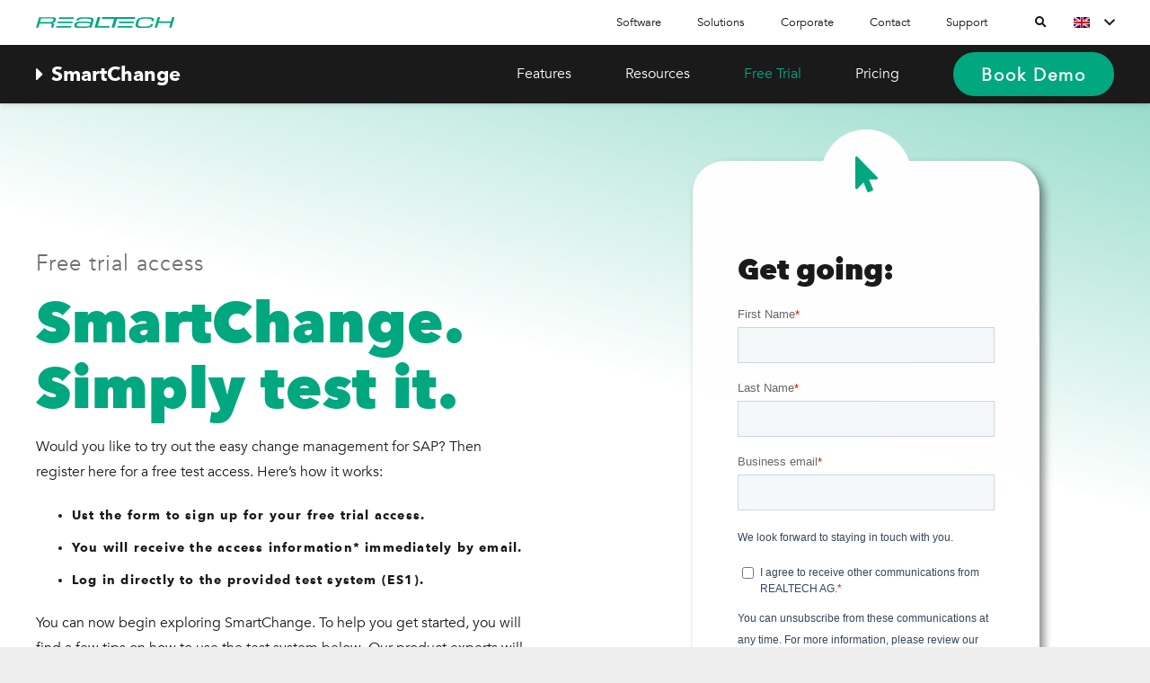

--- FILE ---
content_type: text/html; charset=UTF-8
request_url: https://www.realtech.com/smart-change-management-sap/try-now/?lang=en
body_size: 33802
content:
<!DOCTYPE HTML>
<html lang="en-US">
<head>
	<meta charset="UTF-8">
	<meta name='robots' content='index, follow, max-image-preview:large, max-snippet:-1, max-video-preview:-1' />

	<!-- This site is optimized with the Yoast SEO Premium plugin v26.5 (Yoast SEO v26.5) - https://yoast.com/wordpress/plugins/seo/ -->
	<title>REALTECH SmartChange - Test now!</title>
<link data-rocket-prefetch href="https://js.hs-banner.com" rel="dns-prefetch">
<link data-rocket-prefetch href="https://js.hs-analytics.net" rel="dns-prefetch">
<link data-rocket-prefetch href="https://code.etracker.com" rel="dns-prefetch">
<link data-rocket-prefetch href="https://www.etracker.de" rel="dns-prefetch">
<link data-rocket-prefetch href="https://www.youtube-nocookie.com" rel="dns-prefetch">
<link data-rocket-prefetch href="https://js.hsforms.net" rel="dns-prefetch">
<link data-rocket-prefetch href="https://js.hs-scripts.com" rel="dns-prefetch"><link rel="preload" data-rocket-preload as="image" href="https://www.realtech.com/wp-content/uploads/REALTECH-logo-RGB-0-167-127-no-Claim-1.svg" fetchpriority="high">
	<meta name="description" content="SAP addon with, among other things, central overview of all transports and transport approval according to auto quality assurance - documented in an audit-proof manner." />
	<link rel="canonical" href="https://www.realtech.com/smart-change-management-sap/try-now/?lang=en" />
	<meta property="og:locale" content="en_US" />
	<meta property="og:type" content="article" />
	<meta property="og:title" content="SmartChange | Test Access" />
	<meta property="og:description" content="SAP addon with, among other things, central overview of all transports and transport approval according to auto quality assurance - documented in an audit-proof manner." />
	<meta property="og:url" content="https://www.realtech.com/smart-change-management-sap/try-now/?lang=en" />
	<meta property="og:site_name" content="REALTECH" />
	<meta property="article:publisher" content="https://www.facebook.com/realtech.de" />
	<meta property="article:modified_time" content="2025-11-27T15:04:08+00:00" />
	<meta property="og:image" content="https://www.realtech.com/wp-content/uploads/600x400_Beitragsbild_SmartChange_Test-Access.jpg" />
	<meta property="og:image:width" content="600" />
	<meta property="og:image:height" content="400" />
	<meta property="og:image:type" content="image/jpeg" />
	<meta name="twitter:card" content="summary_large_image" />
	<meta name="twitter:site" content="@realtech_de" />
	<meta name="twitter:label1" content="Est. reading time" />
	<meta name="twitter:data1" content="4 minutes" />
	<script type="application/ld+json" class="yoast-schema-graph">{"@context":"https://schema.org","@graph":[{"@type":"WebPage","@id":"https://www.realtech.com/smart-change-management-sap/try-now/?lang=en","url":"https://www.realtech.com/smart-change-management-sap/try-now/?lang=en","name":"REALTECH SmartChange - Test now!","isPartOf":{"@id":"https://www.realtech.com/?lang=en#website"},"primaryImageOfPage":{"@id":"https://www.realtech.com/smart-change-management-sap/try-now/?lang=en#primaryimage"},"image":{"@id":"https://www.realtech.com/smart-change-management-sap/try-now/?lang=en#primaryimage"},"thumbnailUrl":"https://www.realtech.com/wp-content/uploads/600x400_Beitragsbild_SmartChange_Test-Access.jpg","datePublished":"2021-06-16T14:17:21+00:00","dateModified":"2025-11-27T15:04:08+00:00","description":"SAP addon with, among other things, central overview of all transports and transport approval according to auto quality assurance - documented in an audit-proof manner.","breadcrumb":{"@id":"https://www.realtech.com/smart-change-management-sap/try-now/?lang=en#breadcrumb"},"inLanguage":"en-US","potentialAction":[{"@type":"ReadAction","target":["https://www.realtech.com/smart-change-management-sap/try-now/?lang=en"]}]},{"@type":"ImageObject","inLanguage":"en-US","@id":"https://www.realtech.com/smart-change-management-sap/try-now/?lang=en#primaryimage","url":"https://www.realtech.com/wp-content/uploads/600x400_Beitragsbild_SmartChange_Test-Access.jpg","contentUrl":"https://www.realtech.com/wp-content/uploads/600x400_Beitragsbild_SmartChange_Test-Access.jpg","width":600,"height":400},{"@type":"BreadcrumbList","@id":"https://www.realtech.com/smart-change-management-sap/try-now/?lang=en#breadcrumb","itemListElement":[{"@type":"ListItem","position":1,"name":"Home","item":"https://www.realtech.com/?lang=en"},{"@type":"ListItem","position":2,"name":"SmartChange","item":"https://www.realtech.com/smart-change-management-sap/?lang=en"},{"@type":"ListItem","position":3,"name":"SmartChange | Test Access"}]},{"@type":"WebSite","@id":"https://www.realtech.com/?lang=en#website","url":"https://www.realtech.com/?lang=en","name":"REALTECH","description":"Unsere Software für Ihren Geschäftserfolg","publisher":{"@id":"https://www.realtech.com/?lang=en#organization"},"potentialAction":[{"@type":"SearchAction","target":{"@type":"EntryPoint","urlTemplate":"https://www.realtech.com/?lang=en?s={search_term_string}"},"query-input":{"@type":"PropertyValueSpecification","valueRequired":true,"valueName":"search_term_string"}}],"inLanguage":"en-US"},{"@type":"Organization","@id":"https://www.realtech.com/?lang=en#organization","name":"REALTECH AG","url":"https://www.realtech.com/?lang=en","logo":{"@type":"ImageObject","inLanguage":"en-US","@id":"https://www.realtech.com/?lang=en#/schema/logo/image/","url":"","contentUrl":"","caption":"REALTECH AG"},"image":{"@id":"https://www.realtech.com/?lang=en#/schema/logo/image/"},"sameAs":["https://www.facebook.com/realtech.de","https://x.com/realtech_de","https://de.linkedin.com/company/realtech-ag","https://www.youtube.com/user/REALTECHGermany"]}]}</script>
	<!-- / Yoast SEO Premium plugin. -->


<link rel='dns-prefetch' href='//js.hs-scripts.com' />
<link rel="alternate" type="application/rss+xml" title="REALTECH &raquo; Feed" href="https://www.realtech.com/feed/?lang=en" />
<link rel="alternate" type="application/rss+xml" title="REALTECH &raquo; Comments Feed" href="https://www.realtech.com/comments/feed/?lang=en" />
<link rel="alternate" title="oEmbed (JSON)" type="application/json+oembed" href="https://www.realtech.com/wp-json/oembed/1.0/embed?url=https%3A%2F%2Fwww.realtech.com%2Fsmart-change-management-sap%2Ftry-now%2F%3Flang%3Den" />
<link rel="alternate" title="oEmbed (XML)" type="text/xml+oembed" href="https://www.realtech.com/wp-json/oembed/1.0/embed?url=https%3A%2F%2Fwww.realtech.com%2Fsmart-change-management-sap%2Ftry-now%2F%3Flang%3Den&#038;format=xml" />
<meta name="viewport" content="width=device-width, initial-scale=1">
<meta name="theme-color" content="#f5f5f5">
<meta property="og:locale:alternate" content="de_DE">
<link rel="preload" href="https://www.realtech.com/wp-content/uploads/Avenir-Light-9bcb625d-81de-48c2-ba0c-664558d197e3.woff2" as="font" type="font/woff2" crossorigin><link rel="preload" href="https://www.realtech.com/wp-content/uploads/Avenir-Black-5c57b2e2-f641-421e-a95f-65fcb47e409a.woff2" as="font" type="font/woff2" crossorigin><link rel="preload" href="https://www.realtech.com/wp-content/uploads/Avenir-Bold-14c73713-e4df-4dba-933b-057feeac8dd1.woff2" as="font" type="font/woff2" crossorigin><style id='wp-img-auto-sizes-contain-inline-css'>
img:is([sizes=auto i],[sizes^="auto," i]){contain-intrinsic-size:3000px 1500px}
/*# sourceURL=wp-img-auto-sizes-contain-inline-css */
</style>
<style id='wp-emoji-styles-inline-css'>

	img.wp-smiley, img.emoji {
		display: inline !important;
		border: none !important;
		box-shadow: none !important;
		height: 1em !important;
		width: 1em !important;
		margin: 0 0.07em !important;
		vertical-align: -0.1em !important;
		background: none !important;
		padding: 0 !important;
	}
/*# sourceURL=wp-emoji-styles-inline-css */
</style>
<link rel='stylesheet' id='lvca-animate-styles-css' href='https://www.realtech.com/wp-content/plugins/addons-for-visual-composer/assets/css/animate.css?ver=3.9.4' media='all' />
<link rel='stylesheet' id='lvca-frontend-styles-css' href='https://www.realtech.com/wp-content/plugins/addons-for-visual-composer/assets/css/lvca-frontend.css?ver=3.9.4' media='all' />
<link rel='stylesheet' id='lvca-icomoon-styles-css' href='https://www.realtech.com/wp-content/plugins/addons-for-visual-composer/assets/css/icomoon.css?ver=3.9.4' media='all' />
<link rel='stylesheet' id='lvca-accordion-css' href='https://www.realtech.com/wp-content/plugins/addons-for-visual-composer/includes/addons/accordion/css/style.css?ver=3.9.4' media='all' />
<link rel='stylesheet' id='lvca-heading-css' href='https://www.realtech.com/wp-content/plugins/addons-for-visual-composer/includes/addons/heading/css/style.css?ver=3.9.4' media='all' />
<link rel='stylesheet' id='lvca-tabs-css' href='https://www.realtech.com/wp-content/plugins/addons-for-visual-composer/includes/addons/tabs/css/style.css?ver=3.9.4' media='all' />
<link rel='stylesheet' id='lvca-testimonials-css' href='https://www.realtech.com/wp-content/plugins/addons-for-visual-composer/includes/addons/testimonials/css/style.css?ver=3.9.4' media='all' />
<link rel='stylesheet' id='cms-navigation-style-base-css' href='https://www.realtech.com/wp-content/plugins/wpml-cms-nav/res/css/cms-navigation-base.css?ver=1.5.6' media='screen' />
<link rel='stylesheet' id='cms-navigation-style-css' href='https://www.realtech.com/wp-content/plugins/wpml-cms-nav/res/css/cms-navigation.css?ver=1.5.6' media='screen' />
<link rel='stylesheet' id='borlabs-cookie-custom-css' href='https://www.realtech.com/wp-content/cache/borlabs-cookie/1/borlabs-cookie-1-en.css?ver=3.3.22-77' media='all' />
<link rel='stylesheet' id='us-style-css' href='https://www.realtech.com/wp-content/themes/Impreza/css/style.min.css?ver=8.41' media='all' />
<script src="https://www.realtech.com/wp-includes/js/jquery/jquery.min.js?ver=3.7.1" id="jquery-core-js"></script>
<script src="https://www.realtech.com/wp-content/plugins/addons-for-visual-composer/assets/js/jquery.waypoints.min.js?ver=3.9.4" id="lvca-waypoints-js"></script>
<script id="lvca-frontend-scripts-js-extra">
var lvca_settings = {"mobile_width":"780","custom_css":""};
//# sourceURL=lvca-frontend-scripts-js-extra
</script>
<script src="https://www.realtech.com/wp-content/plugins/addons-for-visual-composer/assets/js/lvca-frontend.min.js?ver=3.9.4" id="lvca-frontend-scripts-js"></script>
<script src="https://www.realtech.com/wp-content/plugins/addons-for-visual-composer/includes/addons/accordion/js/accordion.min.js?ver=3.9.4" id="lvca-accordion-js"></script>
<script src="https://www.realtech.com/wp-content/plugins/addons-for-visual-composer/includes/addons/spacer/js/spacer.min.js?ver=3.9.4" id="lvca-spacer-js"></script>
<script src="https://www.realtech.com/wp-content/plugins/addons-for-visual-composer/includes/addons/tabs/js/tabs.min.js?ver=3.9.4" id="lvca-tabs-js"></script>
<script data-no-optimize="1" data-no-minify="1" data-cfasync="false" src="https://www.realtech.com/wp-content/cache/borlabs-cookie/1/borlabs-cookie-config-en.json.js?ver=3.3.22-103" id="borlabs-cookie-config-js"></script>
<script></script><script data-borlabs-cookie-script-blocker-ignore>
brlbsImprezaBlockedYoutubeScripts = [];
brlbsImprezaBlockedVimeoScripts = [];
(function () {
	const originalDocumentHeadAppend = document.head.append;

    // don't block if we have consent
    const cookies = document.cookie.split('; ');
    let consentVimeo = false;
    let consentYoutube = false;
    for (let c of cookies) {
    if (c.startsWith('borlabs-cookie=')) {
            consentVimeo = c.includes('%22vimeo%22');
            consentYoutube = c.includes('%22youtube%22');
            break;
        }
    }

    window.addEventListener('borlabs-cookie-consent-saved', () => {
        consentVimeo = BorlabsCookie.Consents.hasConsent('vimeo');
        consentYoutube = BorlabsCookie.Consents.hasConsent('youtube');

        if (consentVimeo) {
            brlbsImprezaBlockedVimeoScripts.forEach(s => originalDocumentHeadAppend.call(document.head, s));
            brlbsImprezaBlockedVimeoScripts = [];
        }
        if (consentYoutube) {
            brlbsImprezaBlockedYoutubeScripts.forEach(s => originalDocumentHeadAppend.call(document.head, s));
            brlbsImprezaBlockedYoutubeScripts = [];
        }
    });

    document.head.append = function () {
        if (arguments.length > 0 && arguments[0].tagName === 'SCRIPT') {
            if (!consentYoutube && arguments[0].id != null && arguments[0].id.startsWith('youtube_api_') && arguments[0].src.startsWith('https://www.youtube.com/iframe_api')) {
              brlbsImprezaBlockedYoutubeScripts.push(arguments[0]);
              return document.createDocumentFragment();
            } else if (!consentVimeo && arguments[0].classList.length === 1 && arguments[0].className.startsWith('vimeo_') && arguments[0].src.startsWith('https://player.vimeo.com/api/player.js')) {
              brlbsImprezaBlockedVimeoScripts.push(arguments[0]);
              return document.createDocumentFragment();
            }
        }
        return originalDocumentHeadAppend.call(document.head, arguments[0]);
    }
})();
</script><link rel="https://api.w.org/" href="https://www.realtech.com/wp-json/" /><link rel="alternate" title="JSON" type="application/json" href="https://www.realtech.com/wp-json/wp/v2/pages/10327" /><link rel="EditURI" type="application/rsd+xml" title="RSD" href="https://www.realtech.com/xmlrpc.php?rsd" />
<meta name="generator" content="WordPress 6.9" />
<link rel='shortlink' href='https://www.realtech.com/?p=10327&#038;lang=en' />
<meta name="generator" content="WPML ver:4.8.6 stt:1,3;" />
        <script type="text/javascript">
            (function () {
                window.lvca_fs = {can_use_premium_code: false};
            })();
        </script>
        <script type="text/javascript" id="_etLoader" charset="UTF-8" data-secure-code="5Hmpd9" data-block-cookies="true" src="//code.etracker.com/code/e.js" data-ecommerce-grabber="&ldquo;true&ldquo;" data-plugin-version="WP:etracker:2.7.7" async></script><script>et_pagename = (function(html){var txt = document.createElement("textarea");txt.innerHTML = html;return txt.value;}('REALTECH SmartChange'))</script>
			<!-- DO NOT COPY THIS SNIPPET! Start of Page Analytics Tracking for HubSpot WordPress plugin v11.3.33-->
			<script class="hsq-set-content-id" data-content-id="standard-page">
				var _hsq = _hsq || [];
				_hsq.push(["setContentType", "standard-page"]);
			</script>
			<!-- DO NOT COPY THIS SNIPPET! End of Page Analytics Tracking for HubSpot WordPress plugin -->
					<script id="us_add_no_touch">
			if ( ! /Android|webOS|iPhone|iPad|iPod|BlackBerry|IEMobile|Opera Mini/i.test( navigator.userAgent ) ) {
				document.documentElement.classList.add( "no-touch" );
			}
		</script>
				<script id="us_color_scheme_switch_class">
			if ( document.cookie.includes( "us_color_scheme_switch_is_on=true" ) ) {
				document.documentElement.classList.add( "us-color-scheme-on" );
			}
		</script>
		<meta name="generator" content="Powered by WPBakery Page Builder - drag and drop page builder for WordPress."/>
<link rel="icon" href="https://www.realtech.com/wp-content/uploads/cropped-favicon-32x32.png" sizes="32x32" />
<link rel="icon" href="https://www.realtech.com/wp-content/uploads/cropped-favicon-192x192.png" sizes="192x192" />
<link rel="apple-touch-icon" href="https://www.realtech.com/wp-content/uploads/cropped-favicon-180x180.png" />
<meta name="msapplication-TileImage" content="https://www.realtech.com/wp-content/uploads/cropped-favicon-270x270.png" />
<noscript><style> .wpb_animate_when_almost_visible { opacity: 1; }</style></noscript>		<style id="us-icon-fonts">@font-face{font-display:swap;font-style:normal;font-family:"fontawesome";font-weight:900;src:url("https://www.realtech.com/wp-content/themes/Impreza/fonts/fa-solid-900.woff2?ver=8.41") format("woff2")}.fas{font-family:"fontawesome";font-weight:900}@font-face{font-display:swap;font-style:normal;font-family:"fontawesome";font-weight:400;src:url("https://www.realtech.com/wp-content/themes/Impreza/fonts/fa-regular-400.woff2?ver=8.41") format("woff2")}.far{font-family:"fontawesome";font-weight:400}@font-face{font-display:swap;font-style:normal;font-family:"fontawesome";font-weight:300;src:url("https://www.realtech.com/wp-content/themes/Impreza/fonts/fa-light-300.woff2?ver=8.41") format("woff2")}.fal{font-family:"fontawesome";font-weight:300}@font-face{font-display:swap;font-style:normal;font-family:"Font Awesome 5 Duotone";font-weight:900;src:url("https://www.realtech.com/wp-content/themes/Impreza/fonts/fa-duotone-900.woff2?ver=8.41") format("woff2")}.fad{font-family:"Font Awesome 5 Duotone";font-weight:900}.fad{position:relative}.fad:before{position:absolute}.fad:after{opacity:0.4}@font-face{font-display:swap;font-style:normal;font-family:"Font Awesome 5 Brands";font-weight:400;src:url("https://www.realtech.com/wp-content/themes/Impreza/fonts/fa-brands-400.woff2?ver=8.41") format("woff2")}.fab{font-family:"Font Awesome 5 Brands";font-weight:400}@font-face{font-display:block;font-style:normal;font-family:"Material Icons";font-weight:400;src:url("https://www.realtech.com/wp-content/themes/Impreza/fonts/material-icons.woff2?ver=8.41") format("woff2")}.material-icons{font-family:"Material Icons";font-weight:400}</style>
				<style id="us-theme-options-css">:root{--color-header-middle-bg:#1a1a1a;--color-header-middle-bg-grad:#1a1a1a;--color-header-middle-text:#ffffff;--color-header-middle-text-hover:#00a77f;--color-header-transparent-bg:rgba(26,26,26,0.80);--color-header-transparent-bg-grad:rgba(26,26,26,0.80);--color-header-transparent-text:#fff;--color-header-transparent-text-hover:#00a77f;--color-chrome-toolbar:#f5f5f5;--color-header-top-bg:#ffffff;--color-header-top-bg-grad:#ffffff;--color-header-top-text:#1a1a1a;--color-header-top-text-hover:#00a77f;--color-header-top-transparent-bg:rgba(0,0,0,0.80);--color-header-top-transparent-bg-grad:rgba(0,0,0,0.80);--color-header-top-transparent-text:rgba(255,255,255,0.66);--color-header-top-transparent-text-hover:#fff;--color-content-bg:#fff;--color-content-bg-grad:#fff;--color-content-bg-alt:#f5f5f5;--color-content-bg-alt-grad:#f5f5f5;--color-content-border:#e8e8e8;--color-content-heading:#1a1a1a;--color-content-heading-grad:#1a1a1a;--color-content-text:#1a1a1a;--color-content-link:#008361;--color-content-link-hover:#00a77f;--color-content-primary:#00a77f;--color-content-primary-grad:#00a77f;--color-content-secondary:#006a4d;--color-content-secondary-grad:#006a4d;--color-content-faded:#999;--color-content-overlay:rgba(0,0,0,0.75);--color-content-overlay-grad:rgba(0,0,0,0.75);--color-alt-content-bg:#00a77f;--color-alt-content-bg-grad:#00a77f;--color-alt-content-bg-alt:#006a4d;--color-alt-content-bg-alt-grad:#006a4d;--color-alt-content-border:#005941;--color-alt-content-heading:#ffffff;--color-alt-content-heading-grad:#ffffff;--color-alt-content-text:#ffffff;--color-alt-content-link:#00a77f;--color-alt-content-link-hover:#006a4d;--color-alt-content-primary:#ffffff;--color-alt-content-primary-grad:#ffffff;--color-alt-content-secondary:#e8e8e8;--color-alt-content-secondary-grad:#e8e8e8;--color-alt-content-faded:#e0e0e0;--color-alt-content-overlay:#e95095;--color-alt-content-overlay-grad:linear-gradient(135deg,#e95095,rgba(233,80,149,0.75));--color-footer-bg:#555555;--color-footer-bg-grad:#555555;--color-footer-bg-alt:#555555;--color-footer-bg-alt-grad:#555555;--color-footer-border:#333;--color-footer-heading:#ccc;--color-footer-heading-grad:#ccc;--color-footer-text:#999;--color-footer-link:#f5f5f5;--color-footer-link-hover:#fff;--color-subfooter-bg:#555555;--color-subfooter-bg-grad:#555555;--color-subfooter-bg-alt:#555555;--color-subfooter-bg-alt-grad:#555555;--color-subfooter-border:#282828;--color-subfooter-heading:#ccc;--color-subfooter-heading-grad:#ccc;--color-subfooter-text:#999;--color-subfooter-link:#ccc;--color-subfooter-link-hover:#fff;--color-content-primary-faded:rgba(0,167,127,0.15);--box-shadow:0 5px 15px rgba(0,0,0,.15);--box-shadow-up:0 -5px 15px rgba(0,0,0,.15);--site-canvas-width:1300px;--site-content-width:1200px;--site-sidebar-width:35%;--text-block-margin-bottom:0rem;--focus-outline-width:2px}@font-face{font-display:swap;font-style:normal;font-family:"Avenir";font-weight:400;src:url(/wp-content/uploads/Avenir-Light-9bcb625d-81de-48c2-ba0c-664558d197e3.woff2) format("woff2")}@font-face{font-display:swap;font-style:normal;font-family:"Avenir Black";font-weight:400;src:url(/wp-content/uploads/Avenir-Black-5c57b2e2-f641-421e-a95f-65fcb47e409a.woff2) format("woff2")}@font-face{font-display:swap;font-style:normal;font-family:"Avenir Bold";font-weight:400;src:url(/wp-content/uploads/Avenir-Bold-14c73713-e4df-4dba-933b-057feeac8dd1.woff2) format("woff2")}:root{--font-family:Avenir;--font-size:16px;--line-height:28px;--font-weight:400;--bold-font-weight:700;--text-transform:none;--font-style:normal;--letter-spacing:0em;--h1-font-family:"Avenir Black";--h1-font-size:3rem;--h1-line-height:1.3;--h1-font-weight:400;--h1-bold-font-weight:700;--h1-text-transform:none;--h1-font-style:normal;--h1-letter-spacing:0.01em;--h1-margin-bottom:1.5rem;--h2-font-family:"Avenir Black";--h2-font-size:2rem;--h2-line-height:1.3;--h2-font-weight:var(--h1-font-weight);--h2-bold-font-weight:var(--h1-bold-font-weight);--h2-text-transform:var(--h1-text-transform);--h2-font-style:var(--h1-font-style);--h2-letter-spacing:0;--h2-margin-bottom:1.5rem;--h3-font-family:"Avenir Bold";--h3-font-size:1.4rem;--h3-line-height:1.5;--h3-font-weight:500;--h3-bold-font-weight:var(--h1-bold-font-weight);--h3-text-transform:var(--h1-text-transform);--h3-font-style:var(--h1-font-style);--h3-letter-spacing:0;--h3-margin-bottom:1rem;--h4-font-family:Avenir;--h4-font-size:1.2rem;--h4-line-height:1.3;--h4-font-weight:700;--h4-bold-font-weight:var(--h1-bold-font-weight);--h4-text-transform:var(--h1-text-transform);--h4-font-style:var(--h1-font-style);--h4-letter-spacing:0;--h4-margin-bottom:1.5rem;--h5-font-family:Avenir;--h5-font-size:1.2rem;--h5-line-height:1.2;--h5-font-weight:700;--h5-bold-font-weight:var(--h1-bold-font-weight);--h5-text-transform:var(--h1-text-transform);--h5-font-style:var(--h1-font-style);--h5-letter-spacing:0;--h5-margin-bottom:1.5rem;--h6-font-family:Avenir;--h6-font-size:1.1rem;--h6-line-height:1.2;--h6-font-weight:var(--h1-font-weight);--h6-bold-font-weight:var(--h1-bold-font-weight);--h6-text-transform:var(--h1-text-transform);--h6-font-style:var(--h1-font-style);--h6-letter-spacing:0;--h6-margin-bottom:1.5rem}@media (min-width:1025px) and (max-width:1280px){:root{--h1-font-size:2.7rem}}@media (min-width:601px) and (max-width:1024px){:root{--h1-font-size:2.3rem}}@media (max-width:600px){:root{--font-size:15px;--line-height:26px;--h1-font-size:2.3rem;--h2-font-size:1.5rem;--h3-font-size:1.2rem;--h4-font-size:1rem;--h5-font-size:1rem}}h1{font-family:var(--h1-font-family,inherit);font-weight:var(--h1-font-weight,inherit);font-size:var(--h1-font-size,inherit);font-style:var(--h1-font-style,inherit);line-height:var(--h1-line-height,1.4);letter-spacing:var(--h1-letter-spacing,inherit);text-transform:var(--h1-text-transform,inherit);margin-bottom:var(--h1-margin-bottom,1.5rem)}h1>strong{font-weight:var(--h1-bold-font-weight,bold)}h2{font-family:var(--h2-font-family,inherit);font-weight:var(--h2-font-weight,inherit);font-size:var(--h2-font-size,inherit);font-style:var(--h2-font-style,inherit);line-height:var(--h2-line-height,1.4);letter-spacing:var(--h2-letter-spacing,inherit);text-transform:var(--h2-text-transform,inherit);margin-bottom:var(--h2-margin-bottom,1.5rem)}h2>strong{font-weight:var(--h2-bold-font-weight,bold)}h3{font-family:var(--h3-font-family,inherit);font-weight:var(--h3-font-weight,inherit);font-size:var(--h3-font-size,inherit);font-style:var(--h3-font-style,inherit);line-height:var(--h3-line-height,1.4);letter-spacing:var(--h3-letter-spacing,inherit);text-transform:var(--h3-text-transform,inherit);margin-bottom:var(--h3-margin-bottom,1.5rem)}h3>strong{font-weight:var(--h3-bold-font-weight,bold)}h4{font-family:var(--h4-font-family,inherit);font-weight:var(--h4-font-weight,inherit);font-size:var(--h4-font-size,inherit);font-style:var(--h4-font-style,inherit);line-height:var(--h4-line-height,1.4);letter-spacing:var(--h4-letter-spacing,inherit);text-transform:var(--h4-text-transform,inherit);margin-bottom:var(--h4-margin-bottom,1.5rem)}h4>strong{font-weight:var(--h4-bold-font-weight,bold)}h5{font-family:var(--h5-font-family,inherit);font-weight:var(--h5-font-weight,inherit);font-size:var(--h5-font-size,inherit);font-style:var(--h5-font-style,inherit);line-height:var(--h5-line-height,1.4);letter-spacing:var(--h5-letter-spacing,inherit);text-transform:var(--h5-text-transform,inherit);margin-bottom:var(--h5-margin-bottom,1.5rem)}h5>strong{font-weight:var(--h5-bold-font-weight,bold)}h6{font-family:var(--h6-font-family,inherit);font-weight:var(--h6-font-weight,inherit);font-size:var(--h6-font-size,inherit);font-style:var(--h6-font-style,inherit);line-height:var(--h6-line-height,1.4);letter-spacing:var(--h6-letter-spacing,inherit);text-transform:var(--h6-text-transform,inherit);margin-bottom:var(--h6-margin-bottom,1.5rem)}h6>strong{font-weight:var(--h6-bold-font-weight,bold)}body{background:#eee}@media (max-width:1280px){.l-main .aligncenter{max-width:calc(100vw - 5rem)}}@media (min-width:1281px){body.usb_preview .hide_on_default{opacity:0.25!important}.vc_hidden-lg,body:not(.usb_preview) .hide_on_default{display:none!important}.default_align_left{text-align:left;justify-content:flex-start}.default_align_right{text-align:right;justify-content:flex-end}.default_align_center{text-align:center;justify-content:center}.w-hwrapper.default_align_center>*{margin-left:calc( var(--hwrapper-gap,1.2rem) / 2 );margin-right:calc( var(--hwrapper-gap,1.2rem) / 2 )}.default_align_justify{justify-content:space-between}.w-hwrapper>.default_align_justify,.default_align_justify>.w-btn{width:100%}*:not(.w-hwrapper:not(.wrap))>.w-btn-wrapper:not([class*="default_align_none"]):not(.align_none){display:block;margin-inline-end:0}}@media (min-width:1025px) and (max-width:1280px){body.usb_preview .hide_on_laptops{opacity:0.25!important}.vc_hidden-md,body:not(.usb_preview) .hide_on_laptops{display:none!important}.laptops_align_left{text-align:left;justify-content:flex-start}.laptops_align_right{text-align:right;justify-content:flex-end}.laptops_align_center{text-align:center;justify-content:center}.w-hwrapper.laptops_align_center>*{margin-left:calc( var(--hwrapper-gap,1.2rem) / 2 );margin-right:calc( var(--hwrapper-gap,1.2rem) / 2 )}.laptops_align_justify{justify-content:space-between}.w-hwrapper>.laptops_align_justify,.laptops_align_justify>.w-btn{width:100%}*:not(.w-hwrapper:not(.wrap))>.w-btn-wrapper:not([class*="laptops_align_none"]):not(.align_none){display:block;margin-inline-end:0}.g-cols.via_grid[style*="--laptops-columns-gap"]{gap:var(--laptops-columns-gap,3rem)}}@media (min-width:601px) and (max-width:1024px){body.usb_preview .hide_on_tablets{opacity:0.25!important}.vc_hidden-sm,body:not(.usb_preview) .hide_on_tablets{display:none!important}.tablets_align_left{text-align:left;justify-content:flex-start}.tablets_align_right{text-align:right;justify-content:flex-end}.tablets_align_center{text-align:center;justify-content:center}.w-hwrapper.tablets_align_center>*{margin-left:calc( var(--hwrapper-gap,1.2rem) / 2 );margin-right:calc( var(--hwrapper-gap,1.2rem) / 2 )}.tablets_align_justify{justify-content:space-between}.w-hwrapper>.tablets_align_justify,.tablets_align_justify>.w-btn{width:100%}*:not(.w-hwrapper:not(.wrap))>.w-btn-wrapper:not([class*="tablets_align_none"]):not(.align_none){display:block;margin-inline-end:0}.g-cols.via_grid[style*="--tablets-columns-gap"]{gap:var(--tablets-columns-gap,3rem)}}@media (max-width:600px){body.usb_preview .hide_on_mobiles{opacity:0.25!important}.vc_hidden-xs,body:not(.usb_preview) .hide_on_mobiles{display:none!important}.mobiles_align_left{text-align:left;justify-content:flex-start}.mobiles_align_right{text-align:right;justify-content:flex-end}.mobiles_align_center{text-align:center;justify-content:center}.w-hwrapper.mobiles_align_center>*{margin-left:calc( var(--hwrapper-gap,1.2rem) / 2 );margin-right:calc( var(--hwrapper-gap,1.2rem) / 2 )}.mobiles_align_justify{justify-content:space-between}.w-hwrapper>.mobiles_align_justify,.mobiles_align_justify>.w-btn{width:100%}.w-hwrapper.stack_on_mobiles{display:block}.w-hwrapper.stack_on_mobiles>:not(script){display:block;margin:0 0 var(--hwrapper-gap,1.2rem)}.w-hwrapper.stack_on_mobiles>:last-child{margin-bottom:0}*:not(.w-hwrapper:not(.wrap))>.w-btn-wrapper:not([class*="mobiles_align_none"]):not(.align_none){display:block;margin-inline-end:0}.g-cols.via_grid[style*="--mobiles-columns-gap"]{gap:var(--mobiles-columns-gap,1.5rem)}}@media (max-width:1280px){.g-cols.laptops-cols_1{grid-template-columns:100%}.g-cols.laptops-cols_1.reversed>div:last-of-type{order:-1}.g-cols.laptops-cols_1.via_grid>.wpb_column.stretched,.g-cols.laptops-cols_1.via_flex.type_boxes>.wpb_column.stretched{margin-left:var(--margin-inline-stretch);margin-right:var(--margin-inline-stretch)}.g-cols.laptops-cols_2{grid-template-columns:repeat(2,1fr)}.g-cols.laptops-cols_3{grid-template-columns:repeat(3,1fr)}.g-cols.laptops-cols_4{grid-template-columns:repeat(4,1fr)}.g-cols.laptops-cols_5{grid-template-columns:repeat(5,1fr)}.g-cols.laptops-cols_6{grid-template-columns:repeat(6,1fr)}.g-cols.laptops-cols_1-2{grid-template-columns:1fr 2fr}.g-cols.laptops-cols_2-1{grid-template-columns:2fr 1fr}.g-cols.laptops-cols_2-3{grid-template-columns:2fr 3fr}.g-cols.laptops-cols_3-2{grid-template-columns:3fr 2fr}.g-cols.laptops-cols_1-3{grid-template-columns:1fr 3fr}.g-cols.laptops-cols_3-1{grid-template-columns:3fr 1fr}.g-cols.laptops-cols_1-4{grid-template-columns:1fr 4fr}.g-cols.laptops-cols_4-1{grid-template-columns:4fr 1fr}.g-cols.laptops-cols_1-5{grid-template-columns:1fr 5fr}.g-cols.laptops-cols_5-1{grid-template-columns:5fr 1fr}.g-cols.laptops-cols_1-2-1{grid-template-columns:1fr 2fr 1fr}.g-cols.laptops-cols_1-3-1{grid-template-columns:1fr 3fr 1fr}.g-cols.laptops-cols_1-4-1{grid-template-columns:1fr 4fr 1fr}}@media (max-width:1024px){.g-cols.tablets-cols_1{grid-template-columns:100%}.g-cols.tablets-cols_1.reversed>div:last-of-type{order:-1}.g-cols.tablets-cols_1.via_grid>.wpb_column.stretched,.g-cols.tablets-cols_1.via_flex.type_boxes>.wpb_column.stretched{margin-left:var(--margin-inline-stretch);margin-right:var(--margin-inline-stretch)}.g-cols.tablets-cols_2{grid-template-columns:repeat(2,1fr)}.g-cols.tablets-cols_3{grid-template-columns:repeat(3,1fr)}.g-cols.tablets-cols_4{grid-template-columns:repeat(4,1fr)}.g-cols.tablets-cols_5{grid-template-columns:repeat(5,1fr)}.g-cols.tablets-cols_6{grid-template-columns:repeat(6,1fr)}.g-cols.tablets-cols_1-2{grid-template-columns:1fr 2fr}.g-cols.tablets-cols_2-1{grid-template-columns:2fr 1fr}.g-cols.tablets-cols_2-3{grid-template-columns:2fr 3fr}.g-cols.tablets-cols_3-2{grid-template-columns:3fr 2fr}.g-cols.tablets-cols_1-3{grid-template-columns:1fr 3fr}.g-cols.tablets-cols_3-1{grid-template-columns:3fr 1fr}.g-cols.tablets-cols_1-4{grid-template-columns:1fr 4fr}.g-cols.tablets-cols_4-1{grid-template-columns:4fr 1fr}.g-cols.tablets-cols_1-5{grid-template-columns:1fr 5fr}.g-cols.tablets-cols_5-1{grid-template-columns:5fr 1fr}.g-cols.tablets-cols_1-2-1{grid-template-columns:1fr 2fr 1fr}.g-cols.tablets-cols_1-3-1{grid-template-columns:1fr 3fr 1fr}.g-cols.tablets-cols_1-4-1{grid-template-columns:1fr 4fr 1fr}}@media (max-width:600px){.g-cols.mobiles-cols_1{grid-template-columns:100%}.g-cols.mobiles-cols_1.reversed>div:last-of-type{order:-1}.g-cols.mobiles-cols_1.via_grid>.wpb_column.stretched,.g-cols.mobiles-cols_1.via_flex.type_boxes>.wpb_column.stretched{margin-left:var(--margin-inline-stretch);margin-right:var(--margin-inline-stretch)}.g-cols.mobiles-cols_2{grid-template-columns:repeat(2,1fr)}.g-cols.mobiles-cols_3{grid-template-columns:repeat(3,1fr)}.g-cols.mobiles-cols_4{grid-template-columns:repeat(4,1fr)}.g-cols.mobiles-cols_5{grid-template-columns:repeat(5,1fr)}.g-cols.mobiles-cols_6{grid-template-columns:repeat(6,1fr)}.g-cols.mobiles-cols_1-2{grid-template-columns:1fr 2fr}.g-cols.mobiles-cols_2-1{grid-template-columns:2fr 1fr}.g-cols.mobiles-cols_2-3{grid-template-columns:2fr 3fr}.g-cols.mobiles-cols_3-2{grid-template-columns:3fr 2fr}.g-cols.mobiles-cols_1-3{grid-template-columns:1fr 3fr}.g-cols.mobiles-cols_3-1{grid-template-columns:3fr 1fr}.g-cols.mobiles-cols_1-4{grid-template-columns:1fr 4fr}.g-cols.mobiles-cols_4-1{grid-template-columns:4fr 1fr}.g-cols.mobiles-cols_1-5{grid-template-columns:1fr 5fr}.g-cols.mobiles-cols_5-1{grid-template-columns:5fr 1fr}.g-cols.mobiles-cols_1-2-1{grid-template-columns:1fr 2fr 1fr}.g-cols.mobiles-cols_1-3-1{grid-template-columns:1fr 3fr 1fr}.g-cols.mobiles-cols_1-4-1{grid-template-columns:1fr 4fr 1fr}.g-cols:not([style*="--columns-gap"]){gap:1.5rem}}@media (max-width:767px){.l-canvas{overflow:hidden}.g-cols.stacking_default.reversed>div:last-of-type{order:-1}.g-cols.stacking_default.via_flex>div:not([class*="vc_col-xs"]){width:100%;margin:0 0 1.5rem}.g-cols.stacking_default.via_grid.mobiles-cols_1{grid-template-columns:100%}.g-cols.stacking_default.via_flex.type_boxes>div,.g-cols.stacking_default.via_flex.reversed>div:first-child,.g-cols.stacking_default.via_flex:not(.reversed)>div:last-child,.g-cols.stacking_default.via_flex>div.has_bg_color{margin-bottom:0}.g-cols.stacking_default.via_flex.type_default>.wpb_column.stretched{margin-left:-1rem;margin-right:-1rem}.g-cols.stacking_default.via_grid.mobiles-cols_1>.wpb_column.stretched,.g-cols.stacking_default.via_flex.type_boxes>.wpb_column.stretched{margin-left:var(--margin-inline-stretch);margin-right:var(--margin-inline-stretch)}.vc_column-inner.type_sticky>.wpb_wrapper,.vc_column_container.type_sticky>.vc_column-inner{top:0!important}}@media (min-width:768px){body:not(.rtl) .l-section.for_sidebar.at_left>div>.l-sidebar,.rtl .l-section.for_sidebar.at_right>div>.l-sidebar{order:-1}.vc_column_container.type_sticky>.vc_column-inner,.vc_column-inner.type_sticky>.wpb_wrapper{position:-webkit-sticky;position:sticky}.l-section.type_sticky{position:-webkit-sticky;position:sticky;top:0;z-index:21;transition:top 0.3s cubic-bezier(.78,.13,.15,.86) 0.1s}.header_hor .l-header.post_fixed.sticky_auto_hide{z-index:22}.admin-bar .l-section.type_sticky{top:32px}.l-section.type_sticky>.l-section-h{transition:padding-top 0.3s}.header_hor .l-header.pos_fixed:not(.down)~.l-main .l-section.type_sticky:not(:first-of-type){top:var(--header-sticky-height)}.admin-bar.header_hor .l-header.pos_fixed:not(.down)~.l-main .l-section.type_sticky:not(:first-of-type){top:calc( var(--header-sticky-height) + 32px )}.header_hor .l-header.pos_fixed.sticky:not(.down)~.l-main .l-section.type_sticky:first-of-type>.l-section-h{padding-top:var(--header-sticky-height)}.header_hor.headerinpos_bottom .l-header.pos_fixed.sticky:not(.down)~.l-main .l-section.type_sticky:first-of-type>.l-section-h{padding-bottom:var(--header-sticky-height)!important}}@media (max-width:600px){.w-form-row.for_submit[style*=btn-size-mobiles] .w-btn{font-size:var(--btn-size-mobiles)!important}}:focus-visible,input[type=checkbox]:focus-visible + i,input[type=checkbox]:focus-visible~.w-color-switch-box,.w-nav-arrow:focus-visible::before,.woocommerce-mini-cart-item:has(:focus-visible),.w-filter-item-value.w-btn:has(:focus-visible){outline-width:var(--focus-outline-width,2px );outline-style:solid;outline-offset:2px;outline-color:var(--color-content-primary)}.w-header-show{background:rgba(0,0,0,0.3)}.no-touch .w-header-show:hover{background:var(--color-content-primary-grad)}button[type=submit]:not(.w-btn),input[type=submit]:not(.w-btn),.us-nav-style_1>*,.navstyle_1>.owl-nav button,.us-btn-style_1{font-family:var(--font-family);font-style:normal;text-transform:none;font-size:1.2rem;line-height:1.2!important;font-weight:700;letter-spacing:0.1em;padding:0.8em 1.8em;transition-duration:.3s;border-radius:0em;transition-timing-function:ease;--btn-height:calc(1.2em + 2 * 0.8em);background:#00a77f;border-color:transparent;border-image:none;color:#ffffff!important}button[type=submit]:not(.w-btn):before,input[type=submit]:not(.w-btn),.us-nav-style_1>*:before,.navstyle_1>.owl-nav button:before,.us-btn-style_1:before{border-width:2px}.no-touch button[type=submit]:not(.w-btn):hover,.no-touch input[type=submit]:not(.w-btn):hover,.w-filter-item-value.us-btn-style_1:has(input:checked),.us-nav-style_1>span.current,.no-touch .us-nav-style_1>a:hover,.no-touch .navstyle_1>.owl-nav button:hover,.no-touch .us-btn-style_1:hover{background:#006a4d;border-color:transparent;border-image:none;color:#ffffff!important}.us-btn-style_1{overflow:hidden;position:relative;-webkit-transform:translateZ(0)}.us-btn-style_1>*{position:relative;z-index:1}.no-touch .us-btn-style_1:hover{background:#00a77f}.us-btn-style_1::after{content:"";position:absolute;transition-duration:inherit;transition-timing-function:inherit;top:0;left:0;right:0;height:0;border-radius:inherit;transition-property:height;background:#006a4d}.w-filter-item-value.us-btn-style_1:has(input:checked)::after,.no-touch .us-btn-style_1:hover::after{height:100%}.us-nav-style_3>*,.navstyle_3>.owl-nav button,.us-btn-style_3{font-family:var(--font-family);font-style:normal;text-transform:none;font-size:1.2rem;line-height:1.20!important;font-weight:600;letter-spacing:0.1em;padding:0.8em 1.8em;transition-duration:.3s;border-radius:0em;transition-timing-function:ease;--btn-height:calc(1.20em + 2 * 0.8em);background:#dfdfdf;border-color:transparent;border-image:none;color:#444444!important}.us-nav-style_3>*:before,.navstyle_3>.owl-nav button:before,.us-btn-style_3:before{border-width:2px}.w-filter-item-value.us-btn-style_3:has(input:checked),.us-nav-style_3>span.current,.no-touch .us-nav-style_3>a:hover,.no-touch .navstyle_3>.owl-nav button:hover,.no-touch .us-btn-style_3:hover{background:#333333;border-color:transparent;border-image:none;color:#ffffff!important}.us-btn-style_3{overflow:hidden;position:relative;-webkit-transform:translateZ(0)}.us-btn-style_3>*{position:relative;z-index:1}.no-touch .us-btn-style_3:hover{background:#dfdfdf}.us-btn-style_3::after{content:"";position:absolute;transition-duration:inherit;transition-timing-function:inherit;top:0;left:0;right:0;height:0;border-radius:inherit;transition-property:height;background:#333333}.w-filter-item-value.us-btn-style_3:has(input:checked)::after,.no-touch .us-btn-style_3:hover::after{height:100%}.us-nav-style_2>*,.navstyle_2>.owl-nav button,.us-btn-style_2{font-family:var(--font-family);font-style:normal;text-transform:none;font-size:1.2rem;line-height:1.20!important;font-weight:700;letter-spacing:0.1em;padding:0.8em 1.8em;transition-duration:.3s;border-radius:0em;transition-timing-function:ease;--btn-height:calc(1.20em + 2 * 0.8em);background:transparent;border-color:#f5f5f5;border-image:none;color:#f5f5f5!important}.us-nav-style_2>*:before,.navstyle_2>.owl-nav button:before,.us-btn-style_2:before{border-width:1px}.w-filter-item-value.us-btn-style_2:has(input:checked),.us-nav-style_2>span.current,.no-touch .us-nav-style_2>a:hover,.no-touch .navstyle_2>.owl-nav button:hover,.no-touch .us-btn-style_2:hover{background:rgba(245,245,245,0.85);border-color:transparent;border-image:none;color:#333333!important}.us-btn-style_2{overflow:hidden;position:relative;-webkit-transform:translateZ(0)}.us-btn-style_2>*{position:relative;z-index:1}.no-touch .us-btn-style_2:hover{background:transparent}.us-btn-style_2::after{content:"";position:absolute;transition-duration:inherit;transition-timing-function:inherit;top:0;left:0;right:0;height:0;border-radius:inherit;transition-property:height;background:rgba(245,245,245,0.85)}.w-filter-item-value.us-btn-style_2:has(input:checked)::after,.no-touch .us-btn-style_2:hover::after{height:100%}.us-nav-style_8>*,.navstyle_8>.owl-nav button,.us-btn-style_8{font-family:var(--font-family);font-style:normal;text-transform:none;font-size:1.2rem;line-height:1.20!important;font-weight:700;letter-spacing:0.1em;padding:0.8em 1.7em;transition-duration:.3s;border-radius:0em;transition-timing-function:ease;--btn-height:calc(1.20em + 2 * 0.8em);background:transparent;border-color:#333333;border-image:none;color:#333333!important}.us-nav-style_8>*:before,.navstyle_8>.owl-nav button:before,.us-btn-style_8:before{border-width:1px}.w-filter-item-value.us-btn-style_8:has(input:checked),.us-nav-style_8>span.current,.no-touch .us-nav-style_8>a:hover,.no-touch .navstyle_8>.owl-nav button:hover,.no-touch .us-btn-style_8:hover{background:#333333;border-color:transparent;border-image:none;color:#ffffff!important}.us-btn-style_8{overflow:hidden;position:relative;-webkit-transform:translateZ(0)}.us-btn-style_8>*{position:relative;z-index:1}.no-touch .us-btn-style_8:hover{background:transparent}.us-btn-style_8::after{content:"";position:absolute;transition-duration:inherit;transition-timing-function:inherit;top:0;left:0;right:0;height:0;border-radius:inherit;transition-property:height;background:#333333}.w-filter-item-value.us-btn-style_8:has(input:checked)::after,.no-touch .us-btn-style_8:hover::after{height:100%}.us-nav-style_10>*,.navstyle_10>.owl-nav button,.us-btn-style_10{font-family:var(--font-family);font-style:normal;text-transform:none;font-size:1.2rem;line-height:1.20!important;font-weight:400;letter-spacing:0.1em;padding:0.8em 1.8em;transition-duration:.3s;border-radius:2em;transition-timing-function:ease;--btn-height:calc(1.20em + 2 * 0.8em);background:transparent;border-color:var(--color-header-middle-text);border-image:none;color:var(--color-header-middle-text)!important}.us-nav-style_10>*:before,.navstyle_10>.owl-nav button:before,.us-btn-style_10:before{border-width:1px}.w-filter-item-value.us-btn-style_10:has(input:checked),.us-nav-style_10>span.current,.no-touch .us-nav-style_10>a:hover,.no-touch .navstyle_10>.owl-nav button:hover,.no-touch .us-btn-style_10:hover{background:rgba(26,26,26,0.75);border-color:var(--color-header-middle-text);border-image:none;color:var(--color-header-middle-text)!important}.us-btn-style_10{overflow:hidden;position:relative;-webkit-transform:translateZ(0)}.us-btn-style_10>*{position:relative;z-index:1}.no-touch .us-btn-style_10:hover{background:transparent}.us-btn-style_10::after{content:"";position:absolute;transition-duration:inherit;transition-timing-function:inherit;top:0;left:0;right:0;height:0;border-radius:inherit;transition-property:height;background:rgba(26,26,26,0.75)}.w-filter-item-value.us-btn-style_10:has(input:checked)::after,.no-touch .us-btn-style_10:hover::after{height:100%}.us-nav-style_11>*,.navstyle_11>.owl-nav button,.us-btn-style_11{font-family:var(--font-family);font-style:normal;text-transform:none;font-size:1.2rem;line-height:1.20!important;font-weight:700;letter-spacing:0.1em;padding:0.6em 1.6em;transition-duration:.3s;border-radius:2em;transition-timing-function:ease;--btn-height:calc(1.20em + 2 * 0.6em);background:#00a77f;border-color:transparent;border-image:none;color:#ffffff!important}.us-nav-style_11>*:before,.navstyle_11>.owl-nav button:before,.us-btn-style_11:before{border-width:2px}.w-filter-item-value.us-btn-style_11:has(input:checked),.us-nav-style_11>span.current,.no-touch .us-nav-style_11>a:hover,.no-touch .navstyle_11>.owl-nav button:hover,.no-touch .us-btn-style_11:hover{background:#006a4d;border-color:transparent;border-image:none;color:#ffffff!important}.us-btn-style_11{overflow:hidden;position:relative;-webkit-transform:translateZ(0)}.us-btn-style_11>*{position:relative;z-index:1}.no-touch .us-btn-style_11:hover{background:#00a77f}.us-btn-style_11::after{content:"";position:absolute;transition-duration:inherit;transition-timing-function:inherit;top:0;left:0;right:0;height:0;border-radius:inherit;transition-property:height;background:#006a4d}.w-filter-item-value.us-btn-style_11:has(input:checked)::after,.no-touch .us-btn-style_11:hover::after{height:100%}.us-nav-style_4>*,.navstyle_4>.owl-nav button,.us-btn-style_4{font-family:var(--font-family);font-style:normal;text-transform:none;font-size:1.2rem;line-height:1.2!important;font-weight:700;letter-spacing:0.1em;padding:0.8em 1.8em;transition-duration:.3s;border-radius:2em;transition-timing-function:ease;--btn-height:calc(1.2em + 2 * 0.8em);background:#00a77f;border-color:transparent;border-image:none;color:#ffffff!important}.us-nav-style_4>*:before,.navstyle_4>.owl-nav button:before,.us-btn-style_4:before{border-width:2px}.w-filter-item-value.us-btn-style_4:has(input:checked),.us-nav-style_4>span.current,.no-touch .us-nav-style_4>a:hover,.no-touch .navstyle_4>.owl-nav button:hover,.no-touch .us-btn-style_4:hover{background:#006a4d;border-color:transparent;border-image:none;color:#ffffff!important}.us-btn-style_4{overflow:hidden;position:relative;-webkit-transform:translateZ(0)}.us-btn-style_4>*{position:relative;z-index:1}.no-touch .us-btn-style_4:hover{background:#00a77f}.us-btn-style_4::after{content:"";position:absolute;transition-duration:inherit;transition-timing-function:inherit;top:0;left:0;right:0;height:0;border-radius:inherit;transition-property:height;background:#006a4d}.w-filter-item-value.us-btn-style_4:has(input:checked)::after,.no-touch .us-btn-style_4:hover::after{height:100%}.us-nav-style_13>*,.navstyle_13>.owl-nav button,.us-btn-style_13{font-family:var(--font-family);font-style:normal;text-transform:none;font-size:1.2rem;line-height:1.2!important;font-weight:700;letter-spacing:0.1em;padding:0.8em 1.8em;transition-duration:.3s;border-radius:2em;transition-timing-function:ease;--btn-height:calc(1.2em + 2 * 0.8em);background:var(--color-content-border);border-color:transparent;border-image:none;color:var(--color-content-text)!important}.us-nav-style_13>*:before,.navstyle_13>.owl-nav button:before,.us-btn-style_13:before{border-width:2px}.w-filter-item-value.us-btn-style_13:has(input:checked),.us-nav-style_13>span.current,.no-touch .us-nav-style_13>a:hover,.no-touch .navstyle_13>.owl-nav button:hover,.no-touch .us-btn-style_13:hover{background:var(--color-content-faded);border-color:transparent;border-image:none;color:#ffffff!important}.us-btn-style_13{overflow:hidden;position:relative;-webkit-transform:translateZ(0)}.us-btn-style_13>*{position:relative;z-index:1}.no-touch .us-btn-style_13:hover{background:var(--color-content-border)}.us-btn-style_13::after{content:"";position:absolute;transition-duration:inherit;transition-timing-function:inherit;top:0;left:0;right:0;height:0;border-radius:inherit;transition-property:height;background:var(--color-content-faded)}.w-filter-item-value.us-btn-style_13:has(input:checked)::after,.no-touch .us-btn-style_13:hover::after{height:100%}.us-nav-style_15>*,.navstyle_15>.owl-nav button,.us-btn-style_15{font-family:var(--font-family);font-style:normal;text-transform:none;font-size:1.4rem;line-height:1.2!important;font-weight:700;letter-spacing:0.1em;padding:0.8em 1.8em;transition-duration:.3s;border-radius:2em;transition-timing-function:ease;--btn-height:calc(1.2em + 2 * 0.8em);background:#ffffff;border-color:transparent;border-image:none;color:var(--color-header-middle-text-hover)!important}.us-nav-style_15>*:before,.navstyle_15>.owl-nav button:before,.us-btn-style_15:before{border-width:2px}.w-filter-item-value.us-btn-style_15:has(input:checked),.us-nav-style_15>span.current,.no-touch .us-nav-style_15>a:hover,.no-touch .navstyle_15>.owl-nav button:hover,.no-touch .us-btn-style_15:hover{background:var(--color-footer-border);border-color:transparent;border-image:none;color:#ffffff!important}.us-btn-style_15{overflow:hidden;position:relative;-webkit-transform:translateZ(0)}.us-btn-style_15>*{position:relative;z-index:1}.no-touch .us-btn-style_15:hover{background:#ffffff}.us-btn-style_15::after{content:"";position:absolute;transition-duration:inherit;transition-timing-function:inherit;top:0;left:0;right:0;height:0;border-radius:inherit;transition-property:height;background:var(--color-footer-border)}.w-filter-item-value.us-btn-style_15:has(input:checked)::after,.no-touch .us-btn-style_15:hover::after{height:100%}.us-nav-style_5>*,.navstyle_5>.owl-nav button,.us-btn-style_5{font-family:var(--font-family);font-style:italic;text-transform:none;font-size:1rem;line-height:1.2!important;font-weight:400;letter-spacing:0em;padding:0.8em 1.8em;transition-duration:.3s;border-radius:2em;transition-timing-function:ease;--btn-height:calc(1.2em + 2 * 0.8em);background:transparent;border-color:transparent;border-image:none;color:#ffffff!important}.us-nav-style_5>*:before,.navstyle_5>.owl-nav button:before,.us-btn-style_5:before{border-width:2px}.w-filter-item-value.us-btn-style_5:has(input:checked),.us-nav-style_5>span.current,.no-touch .us-nav-style_5>a:hover,.no-touch .navstyle_5>.owl-nav button:hover,.no-touch .us-btn-style_5:hover{background:rgba(0,0,0,0.4);border-color:transparent;border-image:none;color:#ffffff!important}.us-btn-style_5{overflow:hidden;position:relative;-webkit-transform:translateZ(0)}.us-btn-style_5>*{position:relative;z-index:1}.no-touch .us-btn-style_5:hover{background:transparent}.us-btn-style_5::after{content:"";position:absolute;transition-duration:inherit;transition-timing-function:inherit;top:0;left:0;right:0;height:0;border-radius:inherit;transition-property:height;background:rgba(0,0,0,0.4)}.w-filter-item-value.us-btn-style_5:has(input:checked)::after,.no-touch .us-btn-style_5:hover::after{height:100%}.us-nav-style_6>*,.navstyle_6>.owl-nav button,.us-btn-style_6{font-family:var(--font-family);font-style:normal;text-transform:none;font-size:1.2rem;line-height:1.2!important;font-weight:500;letter-spacing:0.1em;padding:0.8em 1.8em;transition-duration:.3s;border-radius:0em;transition-timing-function:ease;--btn-height:calc(1.2em + 2 * 0.8em);background:#e8e8e8;border-color:transparent;border-image:none;color:#333333!important}.us-nav-style_6>*:before,.navstyle_6>.owl-nav button:before,.us-btn-style_6:before{border-width:2px}.w-filter-item-value.us-btn-style_6:has(input:checked),.us-nav-style_6>span.current,.no-touch .us-nav-style_6>a:hover,.no-touch .navstyle_6>.owl-nav button:hover,.no-touch .us-btn-style_6:hover{background:#999999;border-color:transparent;border-image:none;color:#ffffff!important}.us-btn-style_6{overflow:hidden;position:relative;-webkit-transform:translateZ(0)}.us-btn-style_6>*{position:relative;z-index:1}.no-touch .us-btn-style_6:hover{background:#e8e8e8}.us-btn-style_6::after{content:"";position:absolute;transition-duration:inherit;transition-timing-function:inherit;top:0;left:0;right:0;height:0;border-radius:inherit;transition-property:height;background:#999999}.w-filter-item-value.us-btn-style_6:has(input:checked)::after,.no-touch .us-btn-style_6:hover::after{height:100%}.us-nav-style_7>*,.navstyle_7>.owl-nav button,.us-btn-style_7{font-family:var(--font-family);font-style:normal;text-transform:none;font-size:1rem;line-height:1.2!important;font-weight:600;letter-spacing:0em;padding:0em 0em;transition-duration:.3s;border-radius:0em;transition-timing-function:ease;--btn-height:calc(1.2em + 2 * 0em);background:transparent;border-color:transparent;border-image:none;color:#006a4d!important}.us-nav-style_7>*:before,.navstyle_7>.owl-nav button:before,.us-btn-style_7:before{border-width:0px}.w-filter-item-value.us-btn-style_7:has(input:checked),.us-nav-style_7>span.current,.no-touch .us-nav-style_7>a:hover,.no-touch .navstyle_7>.owl-nav button:hover,.no-touch .us-btn-style_7:hover{background:transparent;border-color:transparent;border-image:none;color:#00a77f!important}.us-nav-style_14>*,.navstyle_14>.owl-nav button,.us-btn-style_14{font-family:var(--h3-font-family);font-style:normal;text-transform:none;font-size:1.4rem;line-height:1.5!important;font-weight:500;letter-spacing:0em;padding:0em 0em;transition-duration:.3s;border-radius:0em;transition-timing-function:ease;--btn-height:calc(1.5em + 2 * 0em);background:transparent;border-color:transparent;border-image:none;color:#ffffff!important}.us-nav-style_14>*:before,.navstyle_14>.owl-nav button:before,.us-btn-style_14:before{border-width:0px}.w-filter-item-value.us-btn-style_14:has(input:checked),.us-nav-style_14>span.current,.no-touch .us-nav-style_14>a:hover,.no-touch .navstyle_14>.owl-nav button:hover,.no-touch .us-btn-style_14:hover{background:transparent;border-color:transparent;border-image:none;color:#00a77f!important}.us-nav-style_12>*,.navstyle_12>.owl-nav button,.us-btn-style_12{font-family:var(--font-family);font-style:normal;text-transform:none;font-size:1rem;line-height:1.2!important;font-weight:400;letter-spacing:0em;padding:0em 0em;transition-duration:.3s;border-radius:0em;transition-timing-function:ease;--btn-height:calc(1.2em + 2 * 0em);background:transparent;border-color:transparent;border-image:none;color:#006a4d!important}.us-nav-style_12>*:before,.navstyle_12>.owl-nav button:before,.us-btn-style_12:before{border-width:0px}.w-filter-item-value.us-btn-style_12:has(input:checked),.us-nav-style_12>span.current,.no-touch .us-nav-style_12>a:hover,.no-touch .navstyle_12>.owl-nav button:hover,.no-touch .us-btn-style_12:hover{background:transparent;border-color:transparent;border-image:none;color:#00a77f!important}.us-nav-style_9>*,.navstyle_9>.owl-nav button,.us-btn-style_9{font-family:var(--font-family);font-style:normal;text-transform:none;font-size:1rem;line-height:1.2!important;font-weight:400;letter-spacing:0em;padding:0.8em 1.8em;transition-duration:.3s;border-radius:0.3em;transition-timing-function:ease;--btn-height:calc(1.2em + 2 * 0.8em);background:transparent;border-color:transparent;border-image:none;color:var(--color-header-top-text)!important}.us-nav-style_9>*:before,.navstyle_9>.owl-nav button:before,.us-btn-style_9:before{border-width:0px}.w-filter-item-value.us-btn-style_9:has(input:checked),.us-nav-style_9>span.current,.no-touch .us-nav-style_9>a:hover,.no-touch .navstyle_9>.owl-nav button:hover,.no-touch .us-btn-style_9:hover{background:transparent;border-color:transparent;border-image:none;color:var(--color-header-middle-text-hover)!important}.us-nav-style_16>*,.navstyle_16>.owl-nav button,.us-btn-style_16{font-family:var(--h3-font-family);font-style:normal;text-transform:none;font-size:1.4rem;line-height:1.5!important;font-weight:400;letter-spacing:0em;padding:0em 0em;transition-duration:.3s;border-radius:0;transition-timing-function:ease;--btn-height:calc(1.5em + 2 * 0em);background:transparent;border-color:transparent;border-image:none;color:var(--color-header-middle-bg)!important}.us-nav-style_16>*:before,.navstyle_16>.owl-nav button:before,.us-btn-style_16:before{border-width:0px}.w-filter-item-value.us-btn-style_16:has(input:checked),.us-nav-style_16>span.current,.no-touch .us-nav-style_16>a:hover,.no-touch .navstyle_16>.owl-nav button:hover,.no-touch .us-btn-style_16:hover{background:transparent;border-color:transparent;border-image:none;color:var(--color-header-middle-text-hover)!important}:root{--inputs-font-family:inherit;--inputs-font-size:1rem;--inputs-font-weight:400;--inputs-letter-spacing:0em;--inputs-text-transform:none;--inputs-height:2.8rem;--inputs-padding:0.8rem;--inputs-checkbox-size:1.5em;--inputs-border-width:0px;--inputs-border-radius:0;--inputs-background:var(--color-content-bg-alt);--inputs-border-color:var(--color-content-border);--inputs-text-color:var(--color-content-text);--inputs-box-shadow:0px 1px 0px 0px rgba(0,0,0,0.08) inset;--inputs-focus-background:var(--color-content-bg-alt);--inputs-focus-border-color:var(--color-content-border);--inputs-focus-text-color:var(--color-content-text);--inputs-focus-box-shadow:0px 0px 0px 2px var(--color-content-primary)}.color_alternate input:not([type=submit]),.color_alternate textarea,.color_alternate select,.color_alternate .move_label .w-form-row-label{background:var(--color-alt-content-bg-alt-grad)}.color_footer-top input:not([type=submit]),.color_footer-top textarea,.color_footer-top select,.color_footer-top .w-form-row.move_label .w-form-row-label{background:var(--color-subfooter-bg-alt-grad)}.color_footer-bottom input:not([type=submit]),.color_footer-bottom textarea,.color_footer-bottom select,.color_footer-bottom .w-form-row.move_label .w-form-row-label{background:var(--color-footer-bg-alt-grad)}.color_alternate input:not([type=submit]),.color_alternate textarea,.color_alternate select{border-color:var(--color-alt-content-border)}.color_footer-top input:not([type=submit]),.color_footer-top textarea,.color_footer-top select{border-color:var(--color-subfooter-border)}.color_footer-bottom input:not([type=submit]),.color_footer-bottom textarea,.color_footer-bottom select{border-color:var(--color-footer-border)}.color_alternate input:not([type=submit]),.color_alternate textarea,.color_alternate select,.color_alternate .w-form-row-field>i,.color_alternate .w-form-row-field:after,.color_alternate .widget_search form:after,.color_footer-top input:not([type=submit]),.color_footer-top textarea,.color_footer-top select,.color_footer-top .w-form-row-field>i,.color_footer-top .w-form-row-field:after,.color_footer-top .widget_search form:after,.color_footer-bottom input:not([type=submit]),.color_footer-bottom textarea,.color_footer-bottom select,.color_footer-bottom .w-form-row-field>i,.color_footer-bottom .w-form-row-field:after,.color_footer-bottom .widget_search form:after{color:inherit}.leaflet-default-icon-path{background-image:url(https://www.realtech.com/wp-content/themes/Impreza/common/css/vendor/images/marker-icon.png)}.header_hor .w-nav.type_desktop .menu-item-12153 .w-nav-list.level_2{left:0;right:0;transform-origin:50% 0;background:#999999;color:#333333}.header_hor .w-nav.type_desktop .menu-item-12153{position:static}.header_hor .w-nav.type_desktop .menu-item-19398 .w-nav-list.level_2{left:0;right:0;transform-origin:50% 0;--dropdown-padding:1rem;padding:var(--dropdown-padding,0px)}.header_hor .w-nav.type_desktop .menu-item-19398{position:static}.header_hor .w-nav.type_desktop .menu-item-18352 .w-nav-list.level_2{left:0;right:0;transform-origin:50% 0;--dropdown-padding:1rem;padding:var(--dropdown-padding,0px)}.header_hor .w-nav.type_desktop .menu-item-18352{position:static}.header_hor .w-nav.type_desktop .menu-item-42237 .w-nav-list.level_2{left:0;right:0;transform-origin:50% 0}.header_hor .w-nav.type_desktop .menu-item-42237{position:static}.header_hor .w-nav.type_desktop .menu-item-42236 .w-nav-list.level_2{left:0;right:0;transform-origin:50% 0}.header_hor .w-nav.type_desktop .menu-item-42236{position:static}.header_hor .w-nav.type_desktop .menu-item-42234 .w-nav-list.level_2{left:0;right:0;transform-origin:50% 0}.header_hor .w-nav.type_desktop .menu-item-42234{position:static}.header_hor .w-nav.type_desktop .menu-item-42347 .w-nav-list.level_2{left:0;right:0;transform-origin:50% 0}.header_hor .w-nav.type_desktop .menu-item-42347{position:static}.header_hor .w-nav.type_desktop .menu-item-42348 .w-nav-list.level_2{left:0;right:0;transform-origin:50% 0}.header_hor .w-nav.type_desktop .menu-item-42348{position:static}.header_hor .w-nav.type_desktop .menu-item-43369 .w-nav-list.level_2{left:0;right:0;transform-origin:50% 0}.header_hor .w-nav.type_desktop .menu-item-43369{position:static}.header_hor .w-nav.type_desktop .menu-item-43370 .w-nav-list.level_2{left:0;right:0;transform-origin:50% 0}.header_hor .w-nav.type_desktop .menu-item-43370{position:static}.header_hor .w-nav.type_desktop .menu-item-43372 .w-nav-list.level_2{left:0;right:0;transform-origin:50% 0}.header_hor .w-nav.type_desktop .menu-item-43372{position:static}.header_hor .w-nav.type_desktop .menu-item-43378 .w-nav-list.level_2{left:0;right:0;transform-origin:50% 0}.header_hor .w-nav.type_desktop .menu-item-43378{position:static}.header_hor .w-nav.type_desktop .menu-item-43379 .w-nav-list.level_2{left:0;right:0;transform-origin:50% 0}.header_hor .w-nav.type_desktop .menu-item-43379{position:static}</style>
				<style id="us-current-header-css"> .l-subheader.at_middle,.l-subheader.at_middle .w-dropdown-list,.l-subheader.at_middle .type_mobile .w-nav-list.level_1{background:#ffffff;color:var(--color-header-middle-bg)}.no-touch .l-subheader.at_middle a:hover,.no-touch .l-header.bg_transparent .l-subheader.at_middle .w-dropdown.opened a:hover{color:var(--color-header-middle-text-hover)}.l-header.bg_transparent:not(.sticky) .l-subheader.at_middle{background:var(--color-header-transparent-bg);color:var(--color-header-transparent-text)}.no-touch .l-header.bg_transparent:not(.sticky) .at_middle .w-cart-link:hover,.no-touch .l-header.bg_transparent:not(.sticky) .at_middle .w-text a:hover,.no-touch .l-header.bg_transparent:not(.sticky) .at_middle .w-html a:hover,.no-touch .l-header.bg_transparent:not(.sticky) .at_middle .w-nav>a:hover,.no-touch .l-header.bg_transparent:not(.sticky) .at_middle .w-menu a:hover,.no-touch .l-header.bg_transparent:not(.sticky) .at_middle .w-search>a:hover,.no-touch .l-header.bg_transparent:not(.sticky) .at_middle .w-socials.shape_none.color_text a:hover,.no-touch .l-header.bg_transparent:not(.sticky) .at_middle .w-socials.shape_none.color_link a:hover,.no-touch .l-header.bg_transparent:not(.sticky) .at_middle .w-dropdown a:hover,.no-touch .l-header.bg_transparent:not(.sticky) .at_middle .type_desktop .menu-item.level_1.opened>a,.no-touch .l-header.bg_transparent:not(.sticky) .at_middle .type_desktop .menu-item.level_1:hover>a{color:var(--color-header-transparent-text-hover)}.l-subheader.at_bottom,.l-subheader.at_bottom .w-dropdown-list,.l-subheader.at_bottom .type_mobile .w-nav-list.level_1{background:#1a1a1a;color:#ffffff}.no-touch .l-subheader.at_bottom a:hover,.no-touch .l-header.bg_transparent .l-subheader.at_bottom .w-dropdown.opened a:hover{color:#00a77f}.l-header.bg_transparent:not(.sticky) .l-subheader.at_bottom{background:var(--color-header-transparent-bg);color:var(--color-header-transparent-text)}.no-touch .l-header.bg_transparent:not(.sticky) .at_bottom .w-cart-link:hover,.no-touch .l-header.bg_transparent:not(.sticky) .at_bottom .w-text a:hover,.no-touch .l-header.bg_transparent:not(.sticky) .at_bottom .w-html a:hover,.no-touch .l-header.bg_transparent:not(.sticky) .at_bottom .w-nav>a:hover,.no-touch .l-header.bg_transparent:not(.sticky) .at_bottom .w-menu a:hover,.no-touch .l-header.bg_transparent:not(.sticky) .at_bottom .w-search>a:hover,.no-touch .l-header.bg_transparent:not(.sticky) .at_bottom .w-socials.shape_none.color_text a:hover,.no-touch .l-header.bg_transparent:not(.sticky) .at_bottom .w-socials.shape_none.color_link a:hover,.no-touch .l-header.bg_transparent:not(.sticky) .at_bottom .w-dropdown a:hover,.no-touch .l-header.bg_transparent:not(.sticky) .at_bottom .type_desktop .menu-item.level_1.opened>a,.no-touch .l-header.bg_transparent:not(.sticky) .at_bottom .type_desktop .menu-item.level_1:hover>a{color:var(--color-header-transparent-text-hover)}.header_ver .l-header{background:#ffffff;color:var(--color-header-middle-bg)}@media (min-width:900px){.hidden_for_default{display:none!important}.l-subheader.at_top{display:none}.l-header{position:relative;z-index:111}.l-subheader{margin:0 auto}.l-subheader.width_full{padding-left:1.5rem;padding-right:1.5rem}.l-subheader-h{display:flex;align-items:center;position:relative;margin:0 auto;max-width:var(--site-content-width,1200px);height:inherit}.w-header-show{display:none}.l-header.pos_fixed{position:fixed;left:var(--site-outline-width,0);right:var(--site-outline-width,0)}.l-header.pos_fixed:not(.notransition) .l-subheader{transition-property:transform,background,box-shadow,line-height,height,visibility;transition-duration:.3s;transition-timing-function:cubic-bezier(.78,.13,.15,.86)}.headerinpos_bottom.sticky_first_section .l-header.pos_fixed{position:fixed!important}.header_hor .l-header.sticky_auto_hide{transition:margin .3s cubic-bezier(.78,.13,.15,.86) .1s}.header_hor .l-header.sticky_auto_hide.down{margin-top:calc(-1.1 * var(--header-sticky-height,0px) )}.l-header.bg_transparent:not(.sticky) .l-subheader{box-shadow:none!important;background:none}.l-header.bg_transparent~.l-main .l-section.width_full.height_auto:first-of-type>.l-section-h{padding-top:0!important;padding-bottom:0!important}.l-header.pos_static.bg_transparent{position:absolute;left:var(--site-outline-width,0);right:var(--site-outline-width,0)}.l-subheader.width_full .l-subheader-h{max-width:none!important}.l-header.shadow_thin .l-subheader.at_middle,.l-header.shadow_thin .l-subheader.at_bottom{box-shadow:0 1px 0 rgba(0,0,0,0.08)}.l-header.shadow_wide .l-subheader.at_middle,.l-header.shadow_wide .l-subheader.at_bottom{box-shadow:0 3px 5px -1px rgba(0,0,0,0.1),0 2px 1px -1px rgba(0,0,0,0.05)}.header_hor .l-subheader-cell>.w-cart{margin-left:0;margin-right:0}:root{--header-height:115px;--header-sticky-height:105px}.l-header:before{content:'115'}.l-header.sticky:before{content:'105'}.l-subheader.at_top{line-height:0px;height:0px;overflow:hidden;visibility:hidden}.l-header.sticky .l-subheader.at_top{line-height:50px;height:50px;overflow:visible;visibility:visible}.l-subheader.at_middle{line-height:50px;height:50px;overflow:visible;visibility:visible}.l-header.sticky .l-subheader.at_middle{line-height:40px;height:40px;overflow:visible;visibility:visible}.l-subheader.at_bottom{line-height:65px;height:65px;overflow:visible;visibility:visible}.l-header.sticky .l-subheader.at_bottom{line-height:65px;height:65px;overflow:visible;visibility:visible}.headerinpos_above .l-header.pos_fixed{overflow:hidden;transition:transform 0.3s;transform:translate3d(0,-100%,0)}.headerinpos_above .l-header.pos_fixed.sticky{overflow:visible;transform:none}.headerinpos_above .l-header.pos_fixed~.l-section>.l-section-h,.headerinpos_above .l-header.pos_fixed~.l-main .l-section:first-of-type>.l-section-h{padding-top:0!important}.headerinpos_below .l-header.pos_fixed:not(.sticky){position:absolute;top:100%}.headerinpos_below .l-header.pos_fixed~.l-main>.l-section:first-of-type>.l-section-h{padding-top:0!important}.headerinpos_below .l-header.pos_fixed~.l-main .l-section.full_height:nth-of-type(2){min-height:100vh}.headerinpos_below .l-header.pos_fixed~.l-main>.l-section:nth-of-type(2)>.l-section-h{padding-top:var(--header-height)}.headerinpos_bottom .l-header.pos_fixed:not(.sticky){position:absolute;top:100vh}.headerinpos_bottom .l-header.pos_fixed~.l-main>.l-section:first-of-type>.l-section-h{padding-top:0!important}.headerinpos_bottom .l-header.pos_fixed~.l-main>.l-section:first-of-type>.l-section-h{padding-bottom:var(--header-height)}.headerinpos_bottom .l-header.pos_fixed.bg_transparent~.l-main .l-section.valign_center:not(.height_auto):first-of-type>.l-section-h{top:calc( var(--header-height) / 2 )}.headerinpos_bottom .l-header.pos_fixed:not(.sticky) .w-cart-dropdown,.headerinpos_bottom .l-header.pos_fixed:not(.sticky) .w-nav.type_desktop .w-nav-list.level_2{bottom:100%;transform-origin:0 100%}.headerinpos_bottom .l-header.pos_fixed:not(.sticky) .w-nav.type_mobile.m_layout_dropdown .w-nav-list.level_1{top:auto;bottom:100%;box-shadow:var(--box-shadow-up)}.headerinpos_bottom .l-header.pos_fixed:not(.sticky) .w-nav.type_desktop .w-nav-list.level_3,.headerinpos_bottom .l-header.pos_fixed:not(.sticky) .w-nav.type_desktop .w-nav-list.level_4{top:auto;bottom:0;transform-origin:0 100%}.headerinpos_bottom .l-header.pos_fixed:not(.sticky) .w-dropdown-list{top:auto;bottom:-0.4em;padding-top:0.4em;padding-bottom:2.4em}.admin-bar .l-header.pos_static.bg_solid~.l-main .l-section.full_height:first-of-type{min-height:calc( 100vh - var(--header-height) - 32px )}.admin-bar .l-header.pos_fixed:not(.sticky_auto_hide)~.l-main .l-section.full_height:not(:first-of-type){min-height:calc( 100vh - var(--header-sticky-height) - 32px )}.admin-bar.headerinpos_below .l-header.pos_fixed~.l-main .l-section.full_height:nth-of-type(2){min-height:calc(100vh - 32px)}}@media (min-width:1025px) and (max-width:899px){.hidden_for_laptops{display:none!important}.l-subheader.at_top{display:none}.l-header{position:relative;z-index:111}.l-subheader{margin:0 auto}.l-subheader.width_full{padding-left:1.5rem;padding-right:1.5rem}.l-subheader-h{display:flex;align-items:center;position:relative;margin:0 auto;max-width:var(--site-content-width,1200px);height:inherit}.w-header-show{display:none}.l-header.pos_fixed{position:fixed;left:var(--site-outline-width,0);right:var(--site-outline-width,0)}.l-header.pos_fixed:not(.notransition) .l-subheader{transition-property:transform,background,box-shadow,line-height,height,visibility;transition-duration:.3s;transition-timing-function:cubic-bezier(.78,.13,.15,.86)}.headerinpos_bottom.sticky_first_section .l-header.pos_fixed{position:fixed!important}.header_hor .l-header.sticky_auto_hide{transition:margin .3s cubic-bezier(.78,.13,.15,.86) .1s}.header_hor .l-header.sticky_auto_hide.down{margin-top:calc(-1.1 * var(--header-sticky-height,0px) )}.l-header.bg_transparent:not(.sticky) .l-subheader{box-shadow:none!important;background:none}.l-header.bg_transparent~.l-main .l-section.width_full.height_auto:first-of-type>.l-section-h{padding-top:0!important;padding-bottom:0!important}.l-header.pos_static.bg_transparent{position:absolute;left:var(--site-outline-width,0);right:var(--site-outline-width,0)}.l-subheader.width_full .l-subheader-h{max-width:none!important}.l-header.shadow_thin .l-subheader.at_middle,.l-header.shadow_thin .l-subheader.at_bottom{box-shadow:0 1px 0 rgba(0,0,0,0.08)}.l-header.shadow_wide .l-subheader.at_middle,.l-header.shadow_wide .l-subheader.at_bottom{box-shadow:0 3px 5px -1px rgba(0,0,0,0.1),0 2px 1px -1px rgba(0,0,0,0.05)}.header_hor .l-subheader-cell>.w-cart{margin-left:0;margin-right:0}:root{--header-height:115px;--header-sticky-height:105px}.l-header:before{content:'115'}.l-header.sticky:before{content:'105'}.l-subheader.at_top{line-height:40px;height:40px;overflow:visible;visibility:visible}.l-header.sticky .l-subheader.at_top{line-height:0px;height:0px;overflow:hidden;visibility:hidden}.l-subheader.at_middle{line-height:50px;height:50px;overflow:visible;visibility:visible}.l-header.sticky .l-subheader.at_middle{line-height:40px;height:40px;overflow:visible;visibility:visible}.l-subheader.at_bottom{line-height:65px;height:65px;overflow:visible;visibility:visible}.l-header.sticky .l-subheader.at_bottom{line-height:65px;height:65px;overflow:visible;visibility:visible}.headerinpos_above .l-header.pos_fixed{overflow:hidden;transition:transform 0.3s;transform:translate3d(0,-100%,0)}.headerinpos_above .l-header.pos_fixed.sticky{overflow:visible;transform:none}.headerinpos_above .l-header.pos_fixed~.l-section>.l-section-h,.headerinpos_above .l-header.pos_fixed~.l-main .l-section:first-of-type>.l-section-h{padding-top:0!important}.headerinpos_below .l-header.pos_fixed:not(.sticky){position:absolute;top:100%}.headerinpos_below .l-header.pos_fixed~.l-main>.l-section:first-of-type>.l-section-h{padding-top:0!important}.headerinpos_below .l-header.pos_fixed~.l-main .l-section.full_height:nth-of-type(2){min-height:100vh}.headerinpos_below .l-header.pos_fixed~.l-main>.l-section:nth-of-type(2)>.l-section-h{padding-top:var(--header-height)}.headerinpos_bottom .l-header.pos_fixed:not(.sticky){position:absolute;top:100vh}.headerinpos_bottom .l-header.pos_fixed~.l-main>.l-section:first-of-type>.l-section-h{padding-top:0!important}.headerinpos_bottom .l-header.pos_fixed~.l-main>.l-section:first-of-type>.l-section-h{padding-bottom:var(--header-height)}.headerinpos_bottom .l-header.pos_fixed.bg_transparent~.l-main .l-section.valign_center:not(.height_auto):first-of-type>.l-section-h{top:calc( var(--header-height) / 2 )}.headerinpos_bottom .l-header.pos_fixed:not(.sticky) .w-cart-dropdown,.headerinpos_bottom .l-header.pos_fixed:not(.sticky) .w-nav.type_desktop .w-nav-list.level_2{bottom:100%;transform-origin:0 100%}.headerinpos_bottom .l-header.pos_fixed:not(.sticky) .w-nav.type_mobile.m_layout_dropdown .w-nav-list.level_1{top:auto;bottom:100%;box-shadow:var(--box-shadow-up)}.headerinpos_bottom .l-header.pos_fixed:not(.sticky) .w-nav.type_desktop .w-nav-list.level_3,.headerinpos_bottom .l-header.pos_fixed:not(.sticky) .w-nav.type_desktop .w-nav-list.level_4{top:auto;bottom:0;transform-origin:0 100%}.headerinpos_bottom .l-header.pos_fixed:not(.sticky) .w-dropdown-list{top:auto;bottom:-0.4em;padding-top:0.4em;padding-bottom:2.4em}.admin-bar .l-header.pos_static.bg_solid~.l-main .l-section.full_height:first-of-type{min-height:calc( 100vh - var(--header-height) - 32px )}.admin-bar .l-header.pos_fixed:not(.sticky_auto_hide)~.l-main .l-section.full_height:not(:first-of-type){min-height:calc( 100vh - var(--header-sticky-height) - 32px )}.admin-bar.headerinpos_below .l-header.pos_fixed~.l-main .l-section.full_height:nth-of-type(2){min-height:calc(100vh - 32px)}}@media (min-width:601px) and (max-width:1024px){.hidden_for_tablets{display:none!important}.l-subheader.at_top{display:none}.l-header{position:relative;z-index:111}.l-subheader{margin:0 auto}.l-subheader.width_full{padding-left:1.5rem;padding-right:1.5rem}.l-subheader-h{display:flex;align-items:center;position:relative;margin:0 auto;max-width:var(--site-content-width,1200px);height:inherit}.w-header-show{display:none}.l-header.pos_fixed{position:fixed;left:var(--site-outline-width,0);right:var(--site-outline-width,0)}.l-header.pos_fixed:not(.notransition) .l-subheader{transition-property:transform,background,box-shadow,line-height,height,visibility;transition-duration:.3s;transition-timing-function:cubic-bezier(.78,.13,.15,.86)}.headerinpos_bottom.sticky_first_section .l-header.pos_fixed{position:fixed!important}.header_hor .l-header.sticky_auto_hide{transition:margin .3s cubic-bezier(.78,.13,.15,.86) .1s}.header_hor .l-header.sticky_auto_hide.down{margin-top:calc(-1.1 * var(--header-sticky-height,0px) )}.l-header.bg_transparent:not(.sticky) .l-subheader{box-shadow:none!important;background:none}.l-header.bg_transparent~.l-main .l-section.width_full.height_auto:first-of-type>.l-section-h{padding-top:0!important;padding-bottom:0!important}.l-header.pos_static.bg_transparent{position:absolute;left:var(--site-outline-width,0);right:var(--site-outline-width,0)}.l-subheader.width_full .l-subheader-h{max-width:none!important}.l-header.shadow_thin .l-subheader.at_middle,.l-header.shadow_thin .l-subheader.at_bottom{box-shadow:0 1px 0 rgba(0,0,0,0.08)}.l-header.shadow_wide .l-subheader.at_middle,.l-header.shadow_wide .l-subheader.at_bottom{box-shadow:0 3px 5px -1px rgba(0,0,0,0.1),0 2px 1px -1px rgba(0,0,0,0.05)}.header_hor .l-subheader-cell>.w-cart{margin-left:0;margin-right:0}:root{--header-height:105px;--header-sticky-height:105px}.l-header:before{content:'105'}.l-header.sticky:before{content:'105'}.l-subheader.at_top{line-height:40px;height:40px;overflow:visible;visibility:visible}.l-header.sticky .l-subheader.at_top{line-height:0px;height:0px;overflow:hidden;visibility:hidden}.l-subheader.at_middle{line-height:40px;height:40px;overflow:visible;visibility:visible}.l-header.sticky .l-subheader.at_middle{line-height:40px;height:40px;overflow:visible;visibility:visible}.l-subheader.at_bottom{line-height:65px;height:65px;overflow:visible;visibility:visible}.l-header.sticky .l-subheader.at_bottom{line-height:65px;height:65px;overflow:visible;visibility:visible}}@media (max-width:600px){.hidden_for_mobiles{display:none!important}.l-subheader.at_top{display:none}.l-header{position:relative;z-index:111}.l-subheader{margin:0 auto}.l-subheader.width_full{padding-left:1.5rem;padding-right:1.5rem}.l-subheader-h{display:flex;align-items:center;position:relative;margin:0 auto;max-width:var(--site-content-width,1200px);height:inherit}.w-header-show{display:none}.l-header.pos_fixed{position:fixed;left:var(--site-outline-width,0);right:var(--site-outline-width,0)}.l-header.pos_fixed:not(.notransition) .l-subheader{transition-property:transform,background,box-shadow,line-height,height,visibility;transition-duration:.3s;transition-timing-function:cubic-bezier(.78,.13,.15,.86)}.headerinpos_bottom.sticky_first_section .l-header.pos_fixed{position:fixed!important}.header_hor .l-header.sticky_auto_hide{transition:margin .3s cubic-bezier(.78,.13,.15,.86) .1s}.header_hor .l-header.sticky_auto_hide.down{margin-top:calc(-1.1 * var(--header-sticky-height,0px) )}.l-header.bg_transparent:not(.sticky) .l-subheader{box-shadow:none!important;background:none}.l-header.bg_transparent~.l-main .l-section.width_full.height_auto:first-of-type>.l-section-h{padding-top:0!important;padding-bottom:0!important}.l-header.pos_static.bg_transparent{position:absolute;left:var(--site-outline-width,0);right:var(--site-outline-width,0)}.l-subheader.width_full .l-subheader-h{max-width:none!important}.l-header.shadow_thin .l-subheader.at_middle,.l-header.shadow_thin .l-subheader.at_bottom{box-shadow:0 1px 0 rgba(0,0,0,0.08)}.l-header.shadow_wide .l-subheader.at_middle,.l-header.shadow_wide .l-subheader.at_bottom{box-shadow:0 3px 5px -1px rgba(0,0,0,0.1),0 2px 1px -1px rgba(0,0,0,0.05)}.header_hor .l-subheader-cell>.w-cart{margin-left:0;margin-right:0}:root{--header-height:105px;--header-sticky-height:105px}.l-header:before{content:'105'}.l-header.sticky:before{content:'105'}.l-subheader.at_top{line-height:30px;height:30px;overflow:visible;visibility:visible}.l-header.sticky .l-subheader.at_top{line-height:0px;height:0px;overflow:hidden;visibility:hidden}.l-subheader.at_middle{line-height:40px;height:40px;overflow:visible;visibility:visible}.l-header.sticky .l-subheader.at_middle{line-height:40px;height:40px;overflow:visible;visibility:visible}.l-subheader.at_bottom{line-height:65px;height:65px;overflow:visible;visibility:visible}.l-header.sticky .l-subheader.at_bottom{line-height:65px;height:65px;overflow:visible;visibility:visible}}@media (min-width:900px){.ush_image_2{height:12px!important}.l-header.sticky .ush_image_2{height:10px!important}}@media (min-width:1025px) and (max-width:899px){.ush_image_2{height:12px!important}.l-header.sticky .ush_image_2{height:10px!important}}@media (min-width:601px) and (max-width:1024px){.ush_image_2{height:10px!important}.l-header.sticky .ush_image_2{height:10px!important}}@media (max-width:600px){.ush_image_2{height:10px!important}.l-header.sticky .ush_image_2{height:10px!important}}@media (min-width:900px){.ush_image_1{height:25px!important}.l-header.sticky .ush_image_1{height:25px!important}}@media (min-width:1025px) and (max-width:899px){.ush_image_1{height:25px!important}.l-header.sticky .ush_image_1{height:25px!important}}@media (min-width:601px) and (max-width:1024px){.ush_image_1{height:25px!important}.l-header.sticky .ush_image_1{height:25px!important}}@media (max-width:600px){.ush_image_1{height:25px!important}.l-header.sticky .ush_image_1{height:25px!important}}.header_hor .ush_menu_1.type_desktop .menu-item.level_1>a:not(.w-btn){padding-left:30px;padding-right:30px}.header_hor .ush_menu_1.type_desktop .menu-item.level_1>a.w-btn{margin-left:30px;margin-right:30px}.header_hor .ush_menu_1.type_desktop.align-edges>.w-nav-list.level_1{margin-left:-30px;margin-right:-30px}.header_ver .ush_menu_1.type_desktop .menu-item.level_1>a:not(.w-btn){padding-top:30px;padding-bottom:30px}.header_ver .ush_menu_1.type_desktop .menu-item.level_1>a.w-btn{margin-top:30px;margin-bottom:30px}.ush_menu_1.type_desktop .menu-item:not(.level_1){font-size:1rem}.ush_menu_1.type_mobile .w-nav-anchor.level_1,.ush_menu_1.type_mobile .w-nav-anchor.level_1 + .w-nav-arrow{font-size:1.1rem}.ush_menu_1.type_mobile .w-nav-anchor:not(.level_1),.ush_menu_1.type_mobile .w-nav-anchor:not(.level_1) + .w-nav-arrow{font-size:0.9rem}@media (min-width:900px){.ush_menu_1 .w-nav-icon{--icon-size:20px;--icon-size-int:20}}@media (min-width:1025px) and (max-width:899px){.ush_menu_1 .w-nav-icon{--icon-size:20px;--icon-size-int:20}}@media (min-width:601px) and (max-width:1024px){.ush_menu_1 .w-nav-icon{--icon-size:20px;--icon-size-int:20}}@media (max-width:600px){.ush_menu_1 .w-nav-icon{--icon-size:20px;--icon-size-int:20}}@media screen and (max-width:999px){.w-nav.ush_menu_1>.w-nav-list.level_1{display:none}.ush_menu_1 .w-nav-control{display:flex}}.no-touch .ush_menu_1 .w-nav-item.level_1.opened>a:not(.w-btn),.no-touch .ush_menu_1 .w-nav-item.level_1:hover>a:not(.w-btn){background:transparent;color:#00a77f}.ush_menu_1 .w-nav-item.level_1.current-menu-item>a:not(.w-btn),.ush_menu_1 .w-nav-item.level_1.current-menu-ancestor>a:not(.w-btn),.ush_menu_1 .w-nav-item.level_1.current-page-ancestor>a:not(.w-btn){background:transparent;color:#00a77f}.l-header.bg_transparent:not(.sticky) .ush_menu_1.type_desktop .w-nav-item.level_1.current-menu-item>a:not(.w-btn),.l-header.bg_transparent:not(.sticky) .ush_menu_1.type_desktop .w-nav-item.level_1.current-menu-ancestor>a:not(.w-btn),.l-header.bg_transparent:not(.sticky) .ush_menu_1.type_desktop .w-nav-item.level_1.current-page-ancestor>a:not(.w-btn){background:transparent;color:#006a4d}.ush_menu_1 .w-nav-list:not(.level_1){background:var(--color-header-middle-text);color:var(--color-header-middle-bg)}.no-touch .ush_menu_1 .w-nav-item:not(.level_1)>a:focus,.no-touch .ush_menu_1 .w-nav-item:not(.level_1):hover>a{background:#006a4d;color:#ffffff}.ush_menu_1 .w-nav-item:not(.level_1).current-menu-item>a,.ush_menu_1 .w-nav-item:not(.level_1).current-menu-ancestor>a,.ush_menu_1 .w-nav-item:not(.level_1).current-page-ancestor>a{background:#006a4d;color:#ffffff}.l-subheader .w-nav.ush_menu_1.type_mobile .w-nav-list.level_1{background:var(--color-content-bg);color:var(--color-content-heading)}.ush_menu_1.type_mobile .w-nav-item.level_1>a:not(.w-btn):focus,.no-touch .ush_menu_1.type_mobile .w-nav-item.level_1.opened>a:not(.w-btn),.no-touch .ush_menu_1.type_mobile .w-nav-item.level_1:hover>a:not(.w-btn){background:transparent;color:var(--color-content-link-hover)}.ush_menu_1.type_mobile .w-nav-item.level_1.current-menu-item>a:not(.w-btn),.ush_menu_1.type_mobile .w-nav-item.level_1.current-menu-ancestor>a:not(.w-btn),.ush_menu_1.type_mobile .w-nav-item.level_1.current-page-ancestor>a:not(.w-btn){background:transparent;color:var(--color-content-link)}.ush_menu_1.type_mobile .w-nav-list:not(.level_1){background:transparent;color:var(--color-content-text)}.ush_menu_1.type_mobile .w-nav-item:not(.level_1)>a:not(.w-btn):focus,.no-touch .ush_menu_1.type_mobile .w-nav-item:not(.level_1).opened>a:not(.w-btn),.no-touch .ush_menu_1.type_mobile .w-nav-item:not(.level_1):hover>a:not(.w-btn){background:transparent;color:var(--color-content-link-hover)}.ush_menu_1.type_mobile .w-nav-item:not(.level_1).current-menu-item>a:not(.w-btn),.ush_menu_1.type_mobile .w-nav-item:not(.level_1).current-menu-ancestor>a:not(.w-btn),.ush_menu_1.type_mobile .w-nav-item:not(.level_1).current-page-ancestor>a:not(.w-btn){background:transparent;color:var(--color-content-link)}.header_hor .ush_menu_2.type_desktop .menu-item.level_1>a:not(.w-btn){padding-left:20px;padding-right:20px}.header_hor .ush_menu_2.type_desktop .menu-item.level_1>a.w-btn{margin-left:20px;margin-right:20px}.header_hor .ush_menu_2.type_desktop.align-edges>.w-nav-list.level_1{margin-left:-20px;margin-right:-20px}.header_ver .ush_menu_2.type_desktop .menu-item.level_1>a:not(.w-btn){padding-top:20px;padding-bottom:20px}.header_ver .ush_menu_2.type_desktop .menu-item.level_1>a.w-btn{margin-top:20px;margin-bottom:20px}.ush_menu_2.type_desktop .menu-item:not(.level_1){font-size:1rem}.ush_menu_2.type_mobile .w-nav-anchor.level_1,.ush_menu_2.type_mobile .w-nav-anchor.level_1 + .w-nav-arrow{font-size:1.1rem}.ush_menu_2.type_mobile .w-nav-anchor:not(.level_1),.ush_menu_2.type_mobile .w-nav-anchor:not(.level_1) + .w-nav-arrow{font-size:0.9rem}@media (min-width:900px){.ush_menu_2 .w-nav-icon{--icon-size:20px;--icon-size-int:20}}@media (min-width:1025px) and (max-width:899px){.ush_menu_2 .w-nav-icon{--icon-size:32px;--icon-size-int:32}}@media (min-width:601px) and (max-width:1024px){.ush_menu_2 .w-nav-icon{--icon-size:20px;--icon-size-int:20}}@media (max-width:600px){.ush_menu_2 .w-nav-icon{--icon-size:20px;--icon-size-int:20}}@media screen and (max-width:799px){.w-nav.ush_menu_2>.w-nav-list.level_1{display:none}.ush_menu_2 .w-nav-control{display:flex}}.no-touch .ush_menu_2 .w-nav-item.level_1.opened>a:not(.w-btn),.no-touch .ush_menu_2 .w-nav-item.level_1:hover>a:not(.w-btn){background:transparent;color:#00a77f}.ush_menu_2 .w-nav-item.level_1.current-menu-item>a:not(.w-btn),.ush_menu_2 .w-nav-item.level_1.current-menu-ancestor>a:not(.w-btn),.ush_menu_2 .w-nav-item.level_1.current-page-ancestor>a:not(.w-btn){background:transparent;color:#00a77f}.l-header.bg_transparent:not(.sticky) .ush_menu_2.type_desktop .w-nav-item.level_1.current-menu-item>a:not(.w-btn),.l-header.bg_transparent:not(.sticky) .ush_menu_2.type_desktop .w-nav-item.level_1.current-menu-ancestor>a:not(.w-btn),.l-header.bg_transparent:not(.sticky) .ush_menu_2.type_desktop .w-nav-item.level_1.current-page-ancestor>a:not(.w-btn){background:transparent;color:#006a4d}.ush_menu_2 .w-nav-list:not(.level_1){background:var(--color-header-middle-text);color:var(--color-header-middle-bg)}.no-touch .ush_menu_2 .w-nav-item:not(.level_1)>a:focus,.no-touch .ush_menu_2 .w-nav-item:not(.level_1):hover>a{background:#006a4d;color:#ffffff}.ush_menu_2 .w-nav-item:not(.level_1).current-menu-item>a,.ush_menu_2 .w-nav-item:not(.level_1).current-menu-ancestor>a,.ush_menu_2 .w-nav-item:not(.level_1).current-page-ancestor>a{background:#006a4d;color:#ffffff}@media (min-width:900px){.ush_search_1.layout_simple{max-width:300px}.ush_search_1.layout_modern.active{width:300px}.ush_search_1{font-size:0.8rem}}@media (min-width:1025px) and (max-width:899px){.ush_search_1.layout_simple{max-width:250px}.ush_search_1.layout_modern.active{width:250px}.ush_search_1{font-size:0.8rem}}@media (min-width:601px) and (max-width:1024px){.ush_search_1.layout_simple{max-width:200px}.ush_search_1.layout_modern.active{width:200px}.ush_search_1{font-size:0.8rem}}@media (max-width:600px){.ush_search_1{font-size:0.8rem}}.ush_text_1{font-family:var(--font-family)!important}.ush_menu_1{font-size:1rem!important}.ush_search_1{margin-left:25px!important}.ush_text_2{font-size:1.4rem!important;font-family:Avenir Bold!important}.ush_menu_2{font-size:0.8rem!important}</style>
				<style id="us-custom-css">.center-text{text-align:center;color:#FFA500}.custom-h1-a{ font-size:4rem;line-height:4.6rem;font-family:"Avenir Black"}.custom-h1-b{ font-size:6rem;line-height:6.5rem;font-family:"Avenir Black"}.custom-h2-a{ font-size:3rem;line-height:3.4rem;font-family:"Avenir Black"}.subheadline-h3-a{ font-size:1.4rem;line-height:1.5rem;font-family:"Avenir Bold"}@media only screen and (max-width:600px){.custom-h2-a{font-size:1.8rem; line-height:2.2rem}.custom-h1-a{font-size:2.3rem;line-height:3.2rem}.custom-h1-b{font-size:4.4rem;line-height:4.8rem}.subheadline-h3-a{font-size:1.2rem;line-height:1.5rem}}@media only screen and (min-width:601px) and (max-width:1024px){.custom-h1-a{font-size:2rem;line-height:2.6rem}.custom-h1-b{font-size:3.2rem;line-height:3.6rem}}.custom-h2-b{ font-size:2rem;line-height:2.4rem;font-family:"Avenir Black"}.custom-h2-c{ font-size:2rem;line-height:2.4rem;font-family:"Avenir Bold"}.custom-h3-a{ font-size:2rem;line-height:2.4rem;font-family:"Avenir Black"}.subheadline-green{font-size:1.5rem;font-family:"Avenir";color:#008361}.subheadline-gray{font-size:1.5rem;font-family:"Avenir";color:#707070}.subheadline-gray-bold{font-size:1.5rem;font-family:"Avenir";font-weight:700;color:#707070}.hero-copy{font-size:1.3rem;line-height:2.1rem}.hero-subheadline{ font-size:2rem;line-height:2.3rem;font-family:"Avenir"}.quote{font-size:1.3rem;line-height:2.1rem}.position::before{display:block;content:„“;height:250px;margin-top:-250px;visibility:hidden}.header_hor .ush_menu_3.type_desktop .w-nav-list.level_1>.menu-item>a{line-height:85px}.copy{font-size:16px;line-height:28px;font-family:"Avenir"}.gray-dots{list-style:none;margin:0;padding-left:0}.gray-dots li{position:relative;padding-left:1em; margin-bottom:0.3em}.gray-dots li::before{content:"•";color:#999;position:absolute;left:0;font-size:0.8em; top:0.25em}.hover-lift{transition:transform 200ms ease,box-shadow 200ms ease;will-change:transform}.hover-lift:hover{transform:translateY(-15px);box-shadow:0 12px 24px rgba(0,0,0,0.15)}@media (prefers-reduced-motion:reduce){.hover-lift{transition:none}}.hover-unfade{opacity:0.7; transition:opacity 200ms ease;transition:transform 200ms ease,box-shadow 200ms ease;will-change:transform}.hover-unfade:hover,.hover-unfade:focus-visible{transform:translateY(-5px);opacity:1}.fixed-right-contact{position:fixed;top:50%;z-index:999;right:0px}.fixed-right-contact-box-inner{padding:10px;background-color:#00A77F;margin-bottom:10px;color:#FFF;float:right;width:200px}.fixed-right-contact-box-inner a{color:#FFF;margin-right:20px}.fixed-right-contact-box-inner a:hover{color:#FFF}.right-contact-mail.fixed-right-contact-box{width:50px;height:50px;overflow:hidden;position:absolute;top:0;right:0px;transition:all 0.4s;-webkit-transition:all 0.4s;-moz-transition:all 0.4s;-o-transition:all 0.4s}.right-contact-test.fixed-right-contact-box{width:50px;height:50px;overflow:hidden;position:absolute;top:0;right:0px;transition:all 0.4s;-webkit-transition:all 0.4s;-moz-transition:all 0.4s;-o-transition:all 0.4s}.right-contact-phone.fixed-right-contact-box{width:50px;height:50px;overflow:hidden;position:absolute;top:70px;right:0px}.right-contact-fax.fixed-right-contact-box{width:50px;height:50px;overflow:hidden;position:absolute;top:140px;right:0px}.right-contact-mail.fixed-right-contact-box:hover,.right-contact-mail.fixed-right-contact-box.on{width:210px;transition:all 0.4s;-webkit-transition:all 0.4s;-moz-transition:all 0.4s;-o-transition:all 0.4s}.right-contact-test.fixed-right-contact-box:hover,.right-contact-test.fixed-right-contact-box.on{width:210px;transition:all 0.4s;-webkit-transition:all 0.4s;-moz-transition:all 0.4s;-o-transition:all 0.4s}.right-contact-phone.fixed-right-contact-box:hover,.right-contact-phone.fixed-right-contact-box.on{width:210px;transition:all 0.4s;-webkit-transition:all 0.4s;-moz-transition:all 0.4s;-o-transition:all 0.4s}.right-contact-fax.fixed-right-contact-box:hover,.right-contact-fax.fixed-right-contact-box.on{width:210px;transition:all 0.4s;-webkit-transition:all 0.4s;-moz-transition:all 0.4s;-o-transition:all 0.4s}.right-contact-fax.fixed-right-contact-box .fixed-right-contact-box-inner,.right-contact-phone.fixed-right-contact-box .fixed-right-contact-box-inner{width:180px}.right-contact-test.fixed-right-contact-box .fixed-right-contact-box-inner{width:155px}</style>
		<style id="us-design-options-css">.us_custom_79dde7fe{color:var(--color-header-middle-bg)!important;margin-top:100px!important;margin-bottom:150px!important}.us_custom_8ac2b2a7{color:var(--color-footer-bg-alt)!important;font-size:1.3rem!important;letter-spacing:1px!important;font-family:Avenir!important;margin-bottom:15px!important}.us_custom_5d992139{color:var(--color-header-middle-text-hover)!important;margin-bottom:15px!important}.us_custom_f6b25d4f{font-size:0.9rem!important;letter-spacing:1.2px!important;font-family:Avenir Bold!important;margin-top:20px!important;margin-bottom:20px!important}.us_custom_fa22de49{color:var(--color-footer-bg-alt)!important;font-size:0.9rem!important;font-style:italic!important}.us_custom_8f4fd1dc{border-radius:35px!important;animation-name:afb!important;animation-delay:0.4rem!important;padding:50px!important;background:#ffffff!important;box-shadow:5px 5px 10px 0 rgba(0,0,0,0.45)!important}.us_custom_ff72a772{color:#ffffff!important;margin-top:-85px!important;margin-bottom:35px!important}.us_custom_8d5aa4e2{margin-bottom:20px!important}.us_custom_8b4427e0{box-shadow:0 20px 20px 0 rgba(0,0,0,0.25)!important}.us_custom_df5f4c97{color:var(--color-header-middle-text)!important}.us_custom_08d660e1{margin-bottom:75px!important}.us_custom_64140782{border-radius:35px!important;padding:35px!important;background:#ffffff!important;box-shadow:0 5px 15px 0 rgba(0,0,0,0.35)!important}.us_custom_c86f0a77{margin-bottom:35px!important}.us_custom_2ae65f69{margin-top:15px!important}.us_custom_77e988f9{color:var(--color-content-faded)!important;font-size:0.7rem!important;font-family:Avenir!important;text-transform:uppercase!important;margin-bottom:10px!important}.us_custom_5cbf4750{color:var(--color-content-faded)!important;font-size:0.7rem!important;font-family:Avenir!important;text-transform:uppercase!important;margin-top:15px!important;margin-bottom:10px!important}.us_custom_500a989c{padding-left:20%!important;padding-right:10%!important}.us_custom_e8b41764{border-right-width:1px!important;border-color:var(--color-content-border)!important;border-right-style:solid!important}.us_custom_11797cfc{font-size:1rem!important;font-family:Avenir Bold!important;margin-bottom:10px!important}.us_custom_9704e8d2{padding-bottom:30px!important}.us_custom_76084052{padding-right:25px!important;border-right-width:1px!important;border-color:var(--color-content-border)!important;border-right-style:solid!important}.us_custom_15d59a13{font-size:1.4rem!important;font-family:Avenir Black!important;margin-bottom:15px!important;padding-left:10px!important;border-left-width:10px!important;border-color:var(--color-header-transparent-text-hover)!important;border-left-style:solid!important}.us_custom_4fc1d504{padding-right:25px!important;border-right-width:1px!important;border-color:var(--color-content-border)!important;border-right-style:solid!important}.us_custom_cfc9ed1c{padding-bottom:10px!important;border-bottom-width:1px!important;border-color:var(--color-chrome-toolbar)!important;border-bottom-style:solid!important}.us_custom_7fbabe43{font-size:1rem!important;font-family:Avenir Bold!important}.us_custom_cffd226b{padding-top:10px!important;padding-bottom:10px!important;border-bottom-width:1px!important;border-color:var(--color-chrome-toolbar)!important;border-bottom-style:solid!important}.us_custom_43d836d8{padding-top:10px!important;padding-bottom:10px!important}.us_custom_580a788c{border-right-width:1px!important;border-color:var(--color-content-border)!important;border-right-style:solid!important}.us_custom_087a04de{border-right-width:1px!important;border-color:var(--color-content-border)!important;border-right-style:solid!important}.us_custom_0f0b9682{padding-top:200px!important;padding-bottom:100px!important}.us_custom_7bd9ba40{color:var(--color-content-faded)!important;font-size:1.4rem!important;letter-spacing:1px!important;font-family:Avenir Bold!important}.us_custom_4e0cc4c3{margin-top:100px!important}.us_custom_973dadd1{color:var(--color-footer-border)!important;text-align:inherit!important;font-size:3rem!important;line-height:3.2rem!important;font-family:Avenir Black!important;margin-bottom:50px!important}.us_custom_63c403cc{font-size:1.6rem!important;margin-bottom:5px!important}.us_custom_8889e6af{color:var(--color-content-faded)!important}.us_custom_ad0f428d{width:300px!important}.us_custom_627b502e{text-align:center!important;width:150px!important;margin-left:25%!important}.us_custom_6d566ed5{padding-top:200px!important}.us_custom_50cc7d67{margin-bottom:30px!important}.us_custom_972c33a7{margin-top:25px!important}.us_custom_f9eb6359{padding-left:50px!important;border-left-width:1px!important;border-color:var(--color-header-middle-text)!important;border-left-style:solid!important}.us_custom_7d615742{color:var(--color-header-middle-text-hover)!important;font-size:0.8rem!important;letter-spacing:1.5px!important;font-family:Avenir Black!important;text-transform:uppercase!important;margin-bottom:20px!important}.us_custom_ea2be81a{font-size:0.9rem!important}.us_custom_d52b6306{padding-top:200px!important}.us_custom_15f9d3f2{margin-bottom:25px!important}.us_custom_046c5cac{padding-left:50px!important;border-left-width:1px!important;border-color:var(--color-header-middle-text)!important;border-left-style:solid!important}.us_custom_69c101f4{margin-top:-100px!important}.us_custom_9d2aaa28{text-align:left!important;max-width:175px!important;padding-top:5px!important}.us_custom_b28e2c52{color:var(--color-header-middle-text-hover)!important;text-align:center!important;font-size:1.4rem!important}.us_custom_0ddf95e9{color:var(--color-header-middle-text-hover)!important;text-align:right!important;font-size:0.9rem!important}.us_custom_104a2993{margin-left:35%!important;margin-bottom:50px!important;margin-right:35%!important}.us_custom_659d3bd1{color:var(--color-header-middle-text-hover)!important;text-align:center!important;font-size:1.4rem!important;margin-bottom:35px!important}.us_custom_a9f243d2{color:var(--color-content-faded)!important;text-align:center!important;font-size:0.8rem!important;font-style:italic!important;margin-top:25px!important}.us_custom_cc20fedc{font-size:1.2rem!important;line-height:1.3rem!important;font-family:Avenir Bold!important}@media (min-width:1025px) and (max-width:1280px){.us_custom_8f4fd1dc{margin-left:15%!important;margin-right:15%!important;padding:50px!important}.us_custom_64140782{margin-left:15%!important;margin-right:15%!important;padding:50px!important}.us_custom_e8b41764{border-right-width:1px!important;border-color:var(--color-content-faded)!important;border-right-style:solid!important}.us_custom_76084052{border-right-width:1px!important;border-color:var(--color-content-faded)!important;border-right-style:solid!important}.us_custom_4fc1d504{border-right-width:1px!important;border-color:var(--color-content-border)!important;border-right-style:solid!important}.us_custom_580a788c{border-right-width:1px!important;border-color:var(--color-content-border)!important;border-right-style:solid!important}.us_custom_087a04de{border-right-width:1px!important;border-color:var(--color-content-border)!important;border-right-style:solid!important}.us_custom_973dadd1{text-align:inherit!important;font-size:2.4rem!important;line-height:3rem!important;font-family:Avenir Black!important}.us_custom_f9eb6359{padding-left:50px!important;border-left-width:1px!important;border-color:var(--color-header-middle-text)!important;border-left-style:solid!important}.us_custom_d52b6306{padding-top:200px!important}.us_custom_69c101f4{margin-top:-100px!important}.us_custom_9d2aaa28{text-align:left!important}.us_custom_0ddf95e9{color:var(--color-header-middle-text-hover)!important;text-align:right!important;font-size:0.9rem!important}.us_custom_104a2993{margin-left:35%!important;margin-bottom:50px!important;margin-right:35%!important}}@media (min-width:601px) and (max-width:1024px){.us_custom_8f4fd1dc{margin-left:10%!important;margin-right:10%!important;padding:50px!important}.us_custom_64140782{margin-left:10%!important;margin-right:10%!important;padding:50px!important}.us_custom_e8b41764{border-right-width:1px!important;border-color:var(--color-content-faded)!important;border-right-style:solid!important}.us_custom_76084052{border-right-width:1px!important;border-color:var(--color-content-faded)!important;border-right-style:solid!important}.us_custom_4fc1d504{border-right-width:1px!important;border-color:var(--color-content-border)!important;border-right-style:solid!important}.us_custom_580a788c{border-right-width:1px!important;border-color:var(--color-content-border)!important;border-right-style:solid!important}.us_custom_087a04de{border-right-width:1px!important;border-color:var(--color-content-faded)!important;border-right-style:solid!important}.us_custom_973dadd1{text-align:inherit!important;font-size:2.4rem!important;line-height:3rem!important;font-family:Avenir Black!important}.us_custom_f9eb6359{padding-left:50px!important;border-left-width:1px!important;border-color:var(--color-header-middle-text)!important;border-left-style:solid!important}.us_custom_d52b6306{padding-top:200px!important}.us_custom_69c101f4{margin-top:-75px!important}.us_custom_9d2aaa28{text-align:left!important}.us_custom_0ddf95e9{color:var(--color-header-middle-text-hover)!important;text-align:right!important;font-size:0.9rem!important}.us_custom_104a2993{margin-left:35%!important;margin-bottom:50px!important;margin-right:35%!important}}@media (max-width:600px){.us_custom_8f4fd1dc{margin-left:3%!important;margin-right:3%!important;padding:50px!important}.us_custom_64140782{margin-left:3%!important;margin-right:3%!important;padding:50px!important}.us_custom_e187ec2a{background:linear-gradient(0deg,#f5f5f5 0%,#ffffff 100%)!important}.us_custom_e8b41764{border-right-width:0px!important;border-color:var(--color-content-faded)!important;border-right-style:solid!important}.us_custom_9704e8d2{background:linear-gradient(0deg,#f5f5f5 0%,#ffffff 100%)!important}.us_custom_76084052{border-right-width:0px!important;border-color:var(--color-content-faded)!important;border-right-style:solid!important}.us_custom_4fc1d504{border-right-width:0px!important;border-color:var(--color-content-border)!important;border-right-style:solid!important}.us_custom_580a788c{border-right-width:0px!important;border-color:var(--color-content-border)!important;border-right-style:solid!important}.us_custom_087a04de{border-right-width:0px!important;border-color:var(--color-content-faded)!important;border-right-style:solid!important}.us_custom_973dadd1{text-align:center!important;font-size:2.4rem!important;line-height:3rem!important;font-family:Avenir Black!important}.us_custom_27d4bc89{padding-bottom:75px!important;border-bottom-width:1px!important;border-color:var(--color-header-middle-text)!important;border-bottom-style:solid!important}.us_custom_f9eb6359{padding-left:0px!important;border-left-width:0px!important;border-color:var(--color-header-middle-text)!important;border-left-style:solid!important}.us_custom_d52b6306{padding-top:200px!important}.us_custom_69c101f4{margin-top:-50px!important}.us_custom_9d2aaa28{text-align:center!important}.us_custom_0ddf95e9{color:var(--color-header-middle-text-hover)!important;text-align:center!important;font-size:0.9rem!important}.us_custom_104a2993{margin-left:20%!important;margin-bottom:50px!important;margin-right:20%!important}}</style><style id='global-styles-inline-css'>
:root{--wp--preset--aspect-ratio--square: 1;--wp--preset--aspect-ratio--4-3: 4/3;--wp--preset--aspect-ratio--3-4: 3/4;--wp--preset--aspect-ratio--3-2: 3/2;--wp--preset--aspect-ratio--2-3: 2/3;--wp--preset--aspect-ratio--16-9: 16/9;--wp--preset--aspect-ratio--9-16: 9/16;--wp--preset--color--black: #000000;--wp--preset--color--cyan-bluish-gray: #abb8c3;--wp--preset--color--white: #ffffff;--wp--preset--color--pale-pink: #f78da7;--wp--preset--color--vivid-red: #cf2e2e;--wp--preset--color--luminous-vivid-orange: #ff6900;--wp--preset--color--luminous-vivid-amber: #fcb900;--wp--preset--color--light-green-cyan: #7bdcb5;--wp--preset--color--vivid-green-cyan: #00d084;--wp--preset--color--pale-cyan-blue: #8ed1fc;--wp--preset--color--vivid-cyan-blue: #0693e3;--wp--preset--color--vivid-purple: #9b51e0;--wp--preset--gradient--vivid-cyan-blue-to-vivid-purple: linear-gradient(135deg,rgb(6,147,227) 0%,rgb(155,81,224) 100%);--wp--preset--gradient--light-green-cyan-to-vivid-green-cyan: linear-gradient(135deg,rgb(122,220,180) 0%,rgb(0,208,130) 100%);--wp--preset--gradient--luminous-vivid-amber-to-luminous-vivid-orange: linear-gradient(135deg,rgb(252,185,0) 0%,rgb(255,105,0) 100%);--wp--preset--gradient--luminous-vivid-orange-to-vivid-red: linear-gradient(135deg,rgb(255,105,0) 0%,rgb(207,46,46) 100%);--wp--preset--gradient--very-light-gray-to-cyan-bluish-gray: linear-gradient(135deg,rgb(238,238,238) 0%,rgb(169,184,195) 100%);--wp--preset--gradient--cool-to-warm-spectrum: linear-gradient(135deg,rgb(74,234,220) 0%,rgb(151,120,209) 20%,rgb(207,42,186) 40%,rgb(238,44,130) 60%,rgb(251,105,98) 80%,rgb(254,248,76) 100%);--wp--preset--gradient--blush-light-purple: linear-gradient(135deg,rgb(255,206,236) 0%,rgb(152,150,240) 100%);--wp--preset--gradient--blush-bordeaux: linear-gradient(135deg,rgb(254,205,165) 0%,rgb(254,45,45) 50%,rgb(107,0,62) 100%);--wp--preset--gradient--luminous-dusk: linear-gradient(135deg,rgb(255,203,112) 0%,rgb(199,81,192) 50%,rgb(65,88,208) 100%);--wp--preset--gradient--pale-ocean: linear-gradient(135deg,rgb(255,245,203) 0%,rgb(182,227,212) 50%,rgb(51,167,181) 100%);--wp--preset--gradient--electric-grass: linear-gradient(135deg,rgb(202,248,128) 0%,rgb(113,206,126) 100%);--wp--preset--gradient--midnight: linear-gradient(135deg,rgb(2,3,129) 0%,rgb(40,116,252) 100%);--wp--preset--font-size--small: 13px;--wp--preset--font-size--medium: 20px;--wp--preset--font-size--large: 36px;--wp--preset--font-size--x-large: 42px;--wp--preset--spacing--20: 0.44rem;--wp--preset--spacing--30: 0.67rem;--wp--preset--spacing--40: 1rem;--wp--preset--spacing--50: 1.5rem;--wp--preset--spacing--60: 2.25rem;--wp--preset--spacing--70: 3.38rem;--wp--preset--spacing--80: 5.06rem;--wp--preset--shadow--natural: 6px 6px 9px rgba(0, 0, 0, 0.2);--wp--preset--shadow--deep: 12px 12px 50px rgba(0, 0, 0, 0.4);--wp--preset--shadow--sharp: 6px 6px 0px rgba(0, 0, 0, 0.2);--wp--preset--shadow--outlined: 6px 6px 0px -3px rgb(255, 255, 255), 6px 6px rgb(0, 0, 0);--wp--preset--shadow--crisp: 6px 6px 0px rgb(0, 0, 0);}:where(.is-layout-flex){gap: 0.5em;}:where(.is-layout-grid){gap: 0.5em;}body .is-layout-flex{display: flex;}.is-layout-flex{flex-wrap: wrap;align-items: center;}.is-layout-flex > :is(*, div){margin: 0;}body .is-layout-grid{display: grid;}.is-layout-grid > :is(*, div){margin: 0;}:where(.wp-block-columns.is-layout-flex){gap: 2em;}:where(.wp-block-columns.is-layout-grid){gap: 2em;}:where(.wp-block-post-template.is-layout-flex){gap: 1.25em;}:where(.wp-block-post-template.is-layout-grid){gap: 1.25em;}.has-black-color{color: var(--wp--preset--color--black) !important;}.has-cyan-bluish-gray-color{color: var(--wp--preset--color--cyan-bluish-gray) !important;}.has-white-color{color: var(--wp--preset--color--white) !important;}.has-pale-pink-color{color: var(--wp--preset--color--pale-pink) !important;}.has-vivid-red-color{color: var(--wp--preset--color--vivid-red) !important;}.has-luminous-vivid-orange-color{color: var(--wp--preset--color--luminous-vivid-orange) !important;}.has-luminous-vivid-amber-color{color: var(--wp--preset--color--luminous-vivid-amber) !important;}.has-light-green-cyan-color{color: var(--wp--preset--color--light-green-cyan) !important;}.has-vivid-green-cyan-color{color: var(--wp--preset--color--vivid-green-cyan) !important;}.has-pale-cyan-blue-color{color: var(--wp--preset--color--pale-cyan-blue) !important;}.has-vivid-cyan-blue-color{color: var(--wp--preset--color--vivid-cyan-blue) !important;}.has-vivid-purple-color{color: var(--wp--preset--color--vivid-purple) !important;}.has-black-background-color{background-color: var(--wp--preset--color--black) !important;}.has-cyan-bluish-gray-background-color{background-color: var(--wp--preset--color--cyan-bluish-gray) !important;}.has-white-background-color{background-color: var(--wp--preset--color--white) !important;}.has-pale-pink-background-color{background-color: var(--wp--preset--color--pale-pink) !important;}.has-vivid-red-background-color{background-color: var(--wp--preset--color--vivid-red) !important;}.has-luminous-vivid-orange-background-color{background-color: var(--wp--preset--color--luminous-vivid-orange) !important;}.has-luminous-vivid-amber-background-color{background-color: var(--wp--preset--color--luminous-vivid-amber) !important;}.has-light-green-cyan-background-color{background-color: var(--wp--preset--color--light-green-cyan) !important;}.has-vivid-green-cyan-background-color{background-color: var(--wp--preset--color--vivid-green-cyan) !important;}.has-pale-cyan-blue-background-color{background-color: var(--wp--preset--color--pale-cyan-blue) !important;}.has-vivid-cyan-blue-background-color{background-color: var(--wp--preset--color--vivid-cyan-blue) !important;}.has-vivid-purple-background-color{background-color: var(--wp--preset--color--vivid-purple) !important;}.has-black-border-color{border-color: var(--wp--preset--color--black) !important;}.has-cyan-bluish-gray-border-color{border-color: var(--wp--preset--color--cyan-bluish-gray) !important;}.has-white-border-color{border-color: var(--wp--preset--color--white) !important;}.has-pale-pink-border-color{border-color: var(--wp--preset--color--pale-pink) !important;}.has-vivid-red-border-color{border-color: var(--wp--preset--color--vivid-red) !important;}.has-luminous-vivid-orange-border-color{border-color: var(--wp--preset--color--luminous-vivid-orange) !important;}.has-luminous-vivid-amber-border-color{border-color: var(--wp--preset--color--luminous-vivid-amber) !important;}.has-light-green-cyan-border-color{border-color: var(--wp--preset--color--light-green-cyan) !important;}.has-vivid-green-cyan-border-color{border-color: var(--wp--preset--color--vivid-green-cyan) !important;}.has-pale-cyan-blue-border-color{border-color: var(--wp--preset--color--pale-cyan-blue) !important;}.has-vivid-cyan-blue-border-color{border-color: var(--wp--preset--color--vivid-cyan-blue) !important;}.has-vivid-purple-border-color{border-color: var(--wp--preset--color--vivid-purple) !important;}.has-vivid-cyan-blue-to-vivid-purple-gradient-background{background: var(--wp--preset--gradient--vivid-cyan-blue-to-vivid-purple) !important;}.has-light-green-cyan-to-vivid-green-cyan-gradient-background{background: var(--wp--preset--gradient--light-green-cyan-to-vivid-green-cyan) !important;}.has-luminous-vivid-amber-to-luminous-vivid-orange-gradient-background{background: var(--wp--preset--gradient--luminous-vivid-amber-to-luminous-vivid-orange) !important;}.has-luminous-vivid-orange-to-vivid-red-gradient-background{background: var(--wp--preset--gradient--luminous-vivid-orange-to-vivid-red) !important;}.has-very-light-gray-to-cyan-bluish-gray-gradient-background{background: var(--wp--preset--gradient--very-light-gray-to-cyan-bluish-gray) !important;}.has-cool-to-warm-spectrum-gradient-background{background: var(--wp--preset--gradient--cool-to-warm-spectrum) !important;}.has-blush-light-purple-gradient-background{background: var(--wp--preset--gradient--blush-light-purple) !important;}.has-blush-bordeaux-gradient-background{background: var(--wp--preset--gradient--blush-bordeaux) !important;}.has-luminous-dusk-gradient-background{background: var(--wp--preset--gradient--luminous-dusk) !important;}.has-pale-ocean-gradient-background{background: var(--wp--preset--gradient--pale-ocean) !important;}.has-electric-grass-gradient-background{background: var(--wp--preset--gradient--electric-grass) !important;}.has-midnight-gradient-background{background: var(--wp--preset--gradient--midnight) !important;}.has-small-font-size{font-size: var(--wp--preset--font-size--small) !important;}.has-medium-font-size{font-size: var(--wp--preset--font-size--medium) !important;}.has-large-font-size{font-size: var(--wp--preset--font-size--large) !important;}.has-x-large-font-size{font-size: var(--wp--preset--font-size--x-large) !important;}
/*# sourceURL=global-styles-inline-css */
</style>
<style id="rocket-lazyrender-inline-css">[data-wpr-lazyrender] {content-visibility: auto;}</style><meta name="generator" content="WP Rocket 3.20.2" data-wpr-features="wpr_preconnect_external_domains wpr_automatic_lazy_rendering wpr_oci wpr_preload_links" /></head>
<body class="wp-singular page-template-default page page-id-10327 page-child parent-pageid-12513 wp-theme-Impreza l-body Impreza_8.41 us-core_8.41.1 header_hor rounded_none headerinpos_top state_default wpb-js-composer js-comp-ver-8.7.2 vc_responsive">

<div  class="l-canvas type_wide">
	<header  id="page-header" class="l-header pos_fixed shadow_wide bg_solid id_12511"><div  class="l-subheader at_middle"><div class="l-subheader-h"><div class="l-subheader-cell at_left"><div class="w-image ush_image_2" id="home"><a href="/?lang=en" aria-label="REALTECH-logo-RGB-0-167-127-no-Claim" class="w-image-h"><img fetchpriority="high" width="1024" height="1024" src="https://www.realtech.com/wp-content/uploads/REALTECH-logo-RGB-0-167-127-no-Claim-1.svg" class="attachment-large size-large" alt="REALTECH-AG-Logo" loading="lazy" decoding="async" /></a></div></div><div class="l-subheader-cell at_center"></div><div class="l-subheader-cell at_right"><nav class="w-nav type_desktop ush_menu_2 height_full open_on_hover dropdown_none m_align_left m_layout_dropdown dropdown_shadow_wide" id="main_nav"><a class="w-nav-control" aria-label="Menu" aria-expanded="false" role="button" href="#"><div class="w-nav-icon style_hamburger_1" style="--icon-thickness:3px"><div></div></div></a><ul class="w-nav-list level_1 hide_for_mobiles hover_simple"><li id="menu-item-43369" class="menu-item menu-item-type-post_type menu-item-object-page menu-item-has-children w-nav-item level_1 menu-item-43369"><a class="w-nav-anchor level_1" aria-haspopup="menu" href="https://www.realtech.com/product-overview/?lang=en"><span class="w-nav-title">Software</span><span class="w-nav-arrow" tabindex="0" role="button" aria-expanded="false" aria-label="Software Menu"></span></a><ul class="w-nav-list level_2"><li id="menu-item-43374" class="menu-item menu-item-type-post_type menu-item-object-us_page_block w-nav-item level_2 menu-item-43374 us_page_block_with_rows"><section class="l-section wpb_row us_custom_9704e8d2 height_small"><div  class="l-section-h i-cf"><div class="g-cols vc_row via_grid cols_3 laptops-cols_inherit tablets-cols_inherit mobiles-cols_1 valign_top type_default stacking_default"><div class="wpb_column vc_column_container us_custom_76084052 hide_on_mobiles"><div class="vc_column-inner"><div class="wpb_text_column us_custom_15d59a13"><div class="wpb_wrapper"><p>Software that enables change</p>
</div></div><div class="wpb_text_column"><div class="wpb_wrapper"><p>REALTECH software optimizes processes, accelerates changes and creates the basis for future-proof SAP processes.</p>
</div></div></div></div><div class="wpb_column vc_column_container us_custom_e8b41764"><div class="vc_column-inner"><div class="wpb_text_column us_custom_77e988f9 has_text_color"><div class="wpb_wrapper"><p>SAP Software</p>
</div></div><nav class="w-menu layout_ver style_links us_menu_1" style="--main-gap:0.2rem;--main-ver-indent:0.8em;--main-hor-indent:0.8em;--main-color:inherit;--main-active-color:var(--color-header-top-text-hover);"><ul id="menu-mm_produkte_sap-en" class="menu"><li id="menu-item-43319" class="menu-item menu-item-type-post_type menu-item-object-page current-page-ancestor menu-item-43319"><a href="https://www.realtech.com/smart-change-management-sap/?lang=en">SmartChange</a></li><li id="menu-item-44567" class="menu-item menu-item-type-post_type menu-item-object-page menu-item-44567"><a href="https://www.realtech.com/interface-management-for-sap/?lang=en">Interface Manager</a></li><li id="menu-item-44566" class="menu-item menu-item-type-post_type menu-item-object-page menu-item-44566"><a href="https://www.realtech.com/smart-change-management-sap/sap-jira-integration/?lang=en">Jira Integration</a></li><li id="menu-item-44835" class="menu-item menu-item-type-post_type menu-item-object-page menu-item-44835"><a href="https://www.realtech.com/smart-change-management-sap/sap-servicenow-integration/?lang=en">ServiceNow Integration</a></li></ul><style>@media ( max-width:600px ){.us_menu_1 .menu{display:block!important}.us_menu_1 .menu>li{margin:0 0 var(--main-gap,0.2rem)!important}}</style></nav></div></div><div class="wpb_column vc_column_container"><div class="vc_column-inner"><div class="wpb_text_column us_custom_77e988f9 has_text_color"><div class="wpb_wrapper"><p>Extended Portfolio</p>
</div></div><nav class="w-menu layout_ver style_links us_menu_2" style="--main-gap:0.2rem;--main-ver-indent:0.8em;--main-hor-indent:0.8em;--main-color:inherit;--main-active-color:var(--color-header-top-text-hover);"><ul id="menu-mm_produkte_itsm-en" class="menu"><li id="menu-item-43315" class="menu-item menu-item-type-post_type menu-item-object-page menu-item-43315"><a href="https://www.realtech.com/smart-itsm/?lang=en">SmartITSM</a></li><li id="menu-item-43314" class="menu-item menu-item-type-post_type menu-item-object-page menu-item-43314"><a href="https://www.realtech.com/smart-cmdb/?lang=en">SmartCMDB</a></li><li id="menu-item-43316" class="menu-item menu-item-type-post_type menu-item-object-page menu-item-43316"><a href="https://www.realtech.com/the-guard/?lang=en">theGuard!</a></li><li id="menu-item-43994" class="menu-item menu-item-type-post_type menu-item-object-page menu-item-43994"><a href="https://www.realtech.com/managed-services-for-sap/?lang=en">Managed Services for SAP</a></li><li id="menu-item-43317" class="menu-item menu-item-type-post_type menu-item-object-page menu-item-43317"><a href="https://www.realtech.com/product-overview/?lang=en">&#8230; view all</a></li></ul><style>@media ( max-width:600px ){.us_menu_2 .menu{display:block!important}.us_menu_2 .menu>li{margin:0 0 var(--main-gap,0.2rem)!important}}</style></nav></div></div></div></div></section>
</li></ul></li><li id="menu-item-43370" class="menu-item menu-item-type-post_type menu-item-object-page menu-item-has-children w-nav-item level_1 menu-item-43370"><a class="w-nav-anchor level_1" aria-haspopup="menu" href="https://www.realtech.com/solutions/?lang=en"><span class="w-nav-title">Solutions</span><span class="w-nav-arrow" tabindex="0" role="button" aria-expanded="false" aria-label="Solutions Menu"></span></a><ul class="w-nav-list level_2"><li id="menu-item-43373" class="menu-item menu-item-type-post_type menu-item-object-us_page_block w-nav-item level_2 menu-item-43373 us_page_block_with_rows"><section class="l-section wpb_row us_custom_9704e8d2 height_small"><div  class="l-section-h i-cf"><div class="g-cols vc_row via_grid cols_3 laptops-cols_inherit tablets-cols_inherit mobiles-cols_1 valign_top type_default stacking_default"><div class="wpb_column vc_column_container us_custom_4fc1d504 hide_on_tablets hide_on_mobiles"><div class="vc_column-inner"><div class="wpb_text_column us_custom_77e988f9 has_text_color"><div class="wpb_wrapper"><p>Evolving SAP</p>
</div></div><div class="g-cols wpb_row us_custom_cfc9ed1c via_grid cols_1-2 laptops-cols_inherit tablets-cols_inherit mobiles-cols_1 valign_middle type_default stacking_default" style="--columns-gap:1.2rem;"><div class="wpb_column vc_column_container"><div class="vc_column-inner"><div class="w-image align_none"><a href="https://www.realtech.com/smart-change-management-sap/the-future-of-sap-basis/?lang=en" aria-label="Homepage-Hot-Topics_SAP-Basis_200x200" class="w-image-h"><img width="200" height="200" src="https://www.realtech.com/wp-content/uploads/Homepage-Hot-Topics_SAP-Basis_200x200.jpg" class="attachment-full size-full" alt="" loading="lazy" decoding="async" srcset="https://www.realtech.com/wp-content/uploads/Homepage-Hot-Topics_SAP-Basis_200x200.jpg 200w, https://www.realtech.com/wp-content/uploads/Homepage-Hot-Topics_SAP-Basis_200x200-150x150.jpg 150w, https://www.realtech.com/wp-content/uploads/Homepage-Hot-Topics_SAP-Basis_200x200-107x107.jpg 107w" sizes="auto, (max-width: 200px) 100vw, 200px" /></a></div></div></div><div class="wpb_column vc_column_container"><div class="vc_column-inner"><div class="wpb_text_column us_custom_7fbabe43"><div class="wpb_wrapper"><p>The Future of SAP Basis</p>
</div></div><div class="wpb_text_column"><div class="wpb_wrapper"><p>SAP Basis in a new light – focus on BTP, cloud &amp; AI.</p>
</div></div><div class="w-btn-wrapper align_none"><a class="w-btn us-btn-style_7" href="https://www.realtech.com/smart-change-management-sap/the-future-of-sap-basis/?lang=en"><span class="w-btn-label">Learn more</span></a></div></div></div></div><div class="g-cols wpb_row us_custom_cffd226b via_grid cols_1-2 laptops-cols_inherit tablets-cols_inherit mobiles-cols_1 valign_middle type_default stacking_default" style="--columns-gap:1.2rem;"><div class="wpb_column vc_column_container"><div class="vc_column-inner"><div class="w-image align_none"><a href="https://www.realtech.com/sap-solution-manager-end-of-life-2027/?lang=en" aria-label="Homepage-Hot-Topics_SolMan_200x200" class="w-image-h"><img width="200" height="200" src="https://www.realtech.com/wp-content/uploads/Homepage-Hot-Topics_SolMan_200x200.jpg" class="attachment-large size-large" alt="" loading="lazy" decoding="async" srcset="https://www.realtech.com/wp-content/uploads/Homepage-Hot-Topics_SolMan_200x200.jpg 200w, https://www.realtech.com/wp-content/uploads/Homepage-Hot-Topics_SolMan_200x200-150x150.jpg 150w, https://www.realtech.com/wp-content/uploads/Homepage-Hot-Topics_SolMan_200x200-107x107.jpg 107w" sizes="auto, (max-width: 200px) 100vw, 200px" /></a></div></div></div><div class="wpb_column vc_column_container"><div class="vc_column-inner"><div class="wpb_text_column us_custom_7fbabe43"><div class="wpb_wrapper"><p>SolMan End of Life</p>
</div></div><div class="wpb_text_column"><div class="wpb_wrapper"><p>The end of support is near – look for alternatives now.</p>
</div></div><div class="w-btn-wrapper align_none"><a class="w-btn us-btn-style_7" href="https://www.realtech.com/sap-solution-manager-end-of-life-2027/?lang=en"><span class="w-btn-label">Learn more</span></a></div></div></div></div><div class="g-cols wpb_row us_custom_43d836d8 via_grid cols_1-2 laptops-cols_inherit tablets-cols_inherit mobiles-cols_1 valign_middle type_default stacking_default" style="--columns-gap:1.2rem;"><div class="wpb_column vc_column_container"><div class="vc_column-inner"><div class="w-image align_none"><a href="https://www.realtech.com/smart-change-management-sap/beyond-sap-charm/?lang=en" aria-label="Homepage-Hot-Topics_ChaRM_200x200" class="w-image-h"><img width="200" height="200" src="https://www.realtech.com/wp-content/uploads/Homepage-Hot-Topics_ChaRM_200x200.jpg" class="attachment-large size-large" alt="" loading="lazy" decoding="async" srcset="https://www.realtech.com/wp-content/uploads/Homepage-Hot-Topics_ChaRM_200x200.jpg 200w, https://www.realtech.com/wp-content/uploads/Homepage-Hot-Topics_ChaRM_200x200-150x150.jpg 150w, https://www.realtech.com/wp-content/uploads/Homepage-Hot-Topics_ChaRM_200x200-107x107.jpg 107w" sizes="auto, (max-width: 200px) 100vw, 200px" /></a></div></div></div><div class="wpb_column vc_column_container"><div class="vc_column-inner"><div class="wpb_text_column us_custom_7fbabe43"><div class="wpb_wrapper"><p>SAP ChaRM after 2027</p>
</div></div><div class="wpb_text_column"><div class="wpb_wrapper"><p>What&#8217;s next for SAP Changes without SolMan?</p>
</div></div><div class="w-btn-wrapper align_none"><a class="w-btn us-btn-style_7" href="https://www.realtech.com/smart-change-management-sap/beyond-sap-charm/?lang=en"><span class="w-btn-label">Learn more</span></a></div></div></div></div></div></div><div class="wpb_column vc_column_container us_custom_580a788c"><div class="vc_column-inner"><div class="wpb_text_column us_custom_77e988f9 has_text_color"><div class="wpb_wrapper"><p>SAP Expertise</p>
</div></div><nav class="w-menu us_custom_7fbabe43 layout_ver style_links us_menu_3" style="--main-gap:0.2rem;--main-ver-indent:0.8em;--main-hor-indent:0.8em;--main-color:inherit;--main-active-color:var(--color-header-top-text-hover);"><ul id="menu-mm_loesungen_sap-en" class="menu"><li id="menu-item-43313" class="menu-item menu-item-type-post_type menu-item-object-page menu-item-43313"><a href="https://www.realtech.com/sap-solution-manager/?lang=en">SAP Solution Manager</a></li><li id="menu-item-43311" class="menu-item menu-item-type-post_type menu-item-object-page menu-item-43311"><a href="https://www.realtech.com/sap-charm/?lang=en">SAP ChaRM</a></li><li id="menu-item-43312" class="menu-item menu-item-type-post_type menu-item-object-page menu-item-43312"><a href="https://www.realtech.com/sap-transport-management/?lang=en">SAP Transport Management</a></li><li id="menu-item-44045" class="menu-item menu-item-type-post_type menu-item-object-page menu-item-44045"><a href="https://www.realtech.com/sap-itsm-integration/?lang=en">SAP-ITSM Integration</a></li><li id="menu-item-43310" class="menu-item menu-item-type-post_type menu-item-object-page menu-item-43310"><a href="https://www.realtech.com/sap-cloud-alm/?lang=en">SAP Cloud ALM</a></li><li id="menu-item-43308" class="menu-item menu-item-type-post_type menu-item-object-page menu-item-43308"><a href="https://www.realtech.com/sap-basis/?lang=en">SAP Basis</a></li><li id="menu-item-43306" class="menu-item menu-item-type-post_type menu-item-object-page menu-item-43306"><a href="https://www.realtech.com/sap-customizing/?lang=en">SAP Customizing</a></li><li id="menu-item-43307" class="menu-item menu-item-type-post_type menu-item-object-page menu-item-43307"><a href="https://www.realtech.com/sap-abap/?lang=en">SAP ABAP</a></li><li id="menu-item-43309" class="menu-item menu-item-type-post_type menu-item-object-page menu-item-43309"><a href="https://www.realtech.com/sap-btp/?lang=en">SAP BTP</a></li><li id="menu-item-45445" class="menu-item menu-item-type-post_type menu-item-object-page menu-item-45445"><a href="https://www.realtech.com/sap-cloud-transport-management/?lang=en">SAP cTMS</a></li></ul><style>@media ( max-width:600px ){.us_menu_3 .menu{display:block!important}.us_menu_3 .menu>li{margin:0 0 var(--main-gap,0.2rem)!important}}</style></nav></div></div><div class="wpb_column vc_column_container"><div class="vc_column-inner"><div class="wpb_text_column us_custom_77e988f9 has_text_color"><div class="wpb_wrapper"><p>More Insights</p>
</div></div><nav class="w-menu layout_ver style_links us_menu_4" style="--main-gap:0.2rem;--main-ver-indent:0.8em;--main-hor-indent:0.8em;--main-color:inherit;--main-active-color:var(--color-header-top-text-hover);"><ul id="menu-mm_loesungen_itsm-en" class="menu"><li id="menu-item-43300" class="menu-item menu-item-type-post_type menu-item-object-page menu-item-43300"><a href="https://www.realtech.com/itsm/?lang=en">ITSM</a></li><li id="menu-item-43302" class="menu-item menu-item-type-post_type menu-item-object-page menu-item-43302"><a href="https://www.realtech.com/ticket-system/?lang=en">Ticket System</a></li><li id="menu-item-43303" class="menu-item menu-item-type-post_type menu-item-object-page menu-item-43303"><a href="https://www.realtech.com/help-desk-software/?lang=en">Help Desk Software</a></li><li id="menu-item-43301" class="menu-item menu-item-type-post_type menu-item-object-page menu-item-43301"><a href="https://www.realtech.com/itsm/cmdb/?lang=en">CMDB</a></li><li id="menu-item-43438" class="menu-item menu-item-type-post_type menu-item-object-page menu-item-43438"><a href="https://www.realtech.com/itsm/it-asset-management/?lang=en">IT Asset Management</a></li><li id="menu-item-43305" class="menu-item menu-item-type-post_type menu-item-object-page menu-item-43305"><a href="https://www.realtech.com/solutions/?lang=en">&#8230; view all</a></li></ul><style>@media ( max-width:600px ){.us_menu_4 .menu{display:block!important}.us_menu_4 .menu>li{margin:0 0 var(--main-gap,0.2rem)!important}}</style></nav></div></div></div></div></section>
</li></ul></li><li id="menu-item-43372" class="menu-item menu-item-type-post_type menu-item-object-page menu-item-has-children w-nav-item level_1 menu-item-43372"><a class="w-nav-anchor level_1" aria-haspopup="menu" href="https://www.realtech.com/company/?lang=en"><span class="w-nav-title">Corporate</span><span class="w-nav-arrow" tabindex="0" role="button" aria-expanded="false" aria-label="Corporate Menu"></span></a><ul class="w-nav-list level_2"><li id="menu-item-43375" class="menu-item menu-item-type-post_type menu-item-object-us_page_block w-nav-item level_2 menu-item-43375 us_page_block_with_rows"><section class="l-section wpb_row us_custom_9704e8d2 height_small"><div class="l-section-h i-cf"><div class="g-cols vc_row via_grid cols_3 laptops-cols_inherit tablets-cols_inherit mobiles-cols_1 valign_top type_default stacking_default"><div class="wpb_column vc_column_container us_custom_4fc1d504"><div class="vc_column-inner"><div class="wpb_text_column us_custom_77e988f9 has_text_color"><div class="wpb_wrapper"><p>About REALTECH</p>
</div></div><nav class="w-menu layout_ver style_links us_menu_5" style="--main-gap:0.2rem;--main-ver-indent:0.8em;--main-hor-indent:0.8em;--main-color:inherit;--main-active-color:var(--color-header-top-text-hover);"><ul id="menu-mm_unternehmen-en" class="menu"><li id="menu-item-43325" class="menu-item menu-item-type-post_type menu-item-object-page menu-item-43325"><a href="https://www.realtech.com/company/?lang=en">About us</a></li><li id="menu-item-43328" class="menu-item menu-item-type-post_type menu-item-object-page menu-item-43328"><a href="https://www.realtech.com/success-stories/?lang=en">Customers</a></li><li id="menu-item-43326" class="menu-item menu-item-type-post_type menu-item-object-page menu-item-43326"><a href="https://www.realtech.com/standorte-partner/?lang=en">Partners</a></li><li id="menu-item-43327" class="menu-item menu-item-type-post_type menu-item-object-page menu-item-43327"><a href="https://www.realtech.com/mergers/?lang=en">Mergers</a></li></ul><style>@media ( max-width:600px ){.us_menu_5 .menu{display:block!important}.us_menu_5 .menu>li{margin:0 0 var(--main-gap,0.2rem)!important}}</style></nav></div></div><div class="wpb_column vc_column_container us_custom_087a04de"><div class="vc_column-inner"><div class="wpb_text_column us_custom_77e988f9 has_text_color"><div class="wpb_wrapper"><p>Career</p>
</div></div><nav class="w-menu layout_ver style_links us_menu_6" style="--main-gap:0.2rem;--main-ver-indent:0.8em;--main-hor-indent:0.8em;--main-color:inherit;--main-active-color:var(--color-header-top-text-hover);"><ul id="menu-mm_karriere-en" class="menu"><li id="menu-item-43322" class="menu-item menu-item-type-post_type menu-item-object-page menu-item-43322"><a href="https://www.realtech.com/career/?lang=en">Career</a></li><li id="menu-item-44078" class="menu-item menu-item-type-post_type menu-item-object-page menu-item-44078"><a href="https://www.realtech.com/career/application-process/?lang=en">Application Process</a></li><li id="menu-item-43324" class="menu-item menu-item-type-custom menu-item-object-custom menu-item-43324"><a href="/career/?lang=en#open">Open Positions</a></li></ul><style>@media ( max-width:600px ){.us_menu_6 .menu{display:block!important}.us_menu_6 .menu>li{margin:0 0 var(--main-gap,0.2rem)!important}}</style></nav></div></div><div class="wpb_column vc_column_container"><div class="vc_column-inner"><div class="wpb_text_column us_custom_77e988f9 has_text_color"><div class="wpb_wrapper"><p>Investor Relations</p>
</div></div><nav class="w-menu layout_ver style_links us_menu_7" style="--main-gap:0.2rem;--main-ver-indent:0.8em;--main-hor-indent:0.8em;--main-color:inherit;--main-active-color:var(--color-header-top-text-hover);"><ul id="menu-mm_investor-relations" class="menu"><li id="menu-item-42330" class="menu-item menu-item-type-post_type menu-item-object-page menu-item-42330"><a href="https://www.realtech.com/company/investor-relations/?lang=en">Investor Relations</a></li></ul><style>@media ( max-width:600px ){.us_menu_7 .menu{display:block!important}.us_menu_7 .menu>li{margin:0 0 var(--main-gap,0.2rem)!important}}</style></nav></div></div></div></div></section>
</li></ul></li><li id="menu-item-43368" class="menu-item menu-item-type-post_type menu-item-object-page w-nav-item level_1 menu-item-43368"><a class="w-nav-anchor level_1" href="https://www.realtech.com/get-in-touch/?lang=en"><span class="w-nav-title">Contact</span></a></li><li id="menu-item-43371" class="menu-item menu-item-type-post_type menu-item-object-page w-nav-item level_1 menu-item-43371"><a class="w-nav-anchor level_1" href="https://www.realtech.com/support/?lang=en"><span class="w-nav-title">Support</span></a></li><li class="w-nav-close"></li></ul><div class="w-nav-options hidden" onclick='return {&quot;mobileWidth&quot;:800,&quot;mobileBehavior&quot;:0}'></div></nav><div class="w-search ush_search_1 elm_in_header us-field-style_1 layout_fullwidth iconpos_right" id="search"><a class="w-search-open" role="button" aria-label="Search" href="#"><i class="fas fa-search"></i></a><div class="w-search-form"><form class="w-form-row for_text" role="search" action="https://www.realtech.com/?lang=en" method="get"><div class="w-form-row-field"><input type="text" name="s" placeholder="Suchen" aria-label="Suchen" value/><input type="hidden" name="lang" value="en" /></div><button aria-label="Close" class="w-search-close" type="button"></button><input type='hidden' name='lang' value='en' /></form></div></div><div class="w-dropdown ush_dropdown_1 source_wpml dropdown_height drop_to_right open_on_click" id="language"><div class="w-dropdown-h"><div class="w-dropdown-current"><a class="w-dropdown-item" role="button" href="javascript:void(0)"><img src="https://www.realtech.com/wp-content/plugins/sitepress-multilingual-cms/res/flags/en.png" alt="en" /><span class="w-dropdown-item-title"></span></a></div><div class="w-dropdown-list"><div class="w-dropdown-list-h"><a href="https://www.realtech.com/smart-change-management-sap/jetzt-testen/" class="w-dropdown-item smooth-scroll"><img src="https://www.realtech.com/wp-content/plugins/sitepress-multilingual-cms/res/flags/de.png" alt="de" /><span class="w-dropdown-item-title"></span></a></div></div></div></div></div></div></div><div  class="l-subheader at_bottom"><div class="l-subheader-h"><div class="l-subheader-cell at_left"><div class="w-text ush_text_2 nowrap icon_atleft" id="product"><a href="https://www.realtech.com/smart-change-management-sap/?lang=en" class="w-text-h"><i class="fas fa-caret-right"></i><span class="w-text-value">Smart<strong>Change</strong></span></a></div></div><div class="l-subheader-cell at_center"></div><div class="l-subheader-cell at_right"><nav class="w-nav type_desktop ush_menu_1 height_full open_on_hover dropdown_none m_align_left m_layout_dropdown dropdown_shadow_wide" id="prod_nav"><a class="w-nav-control" aria-label="Menu" aria-expanded="false" role="button" href="#"><div class="w-nav-icon style_hamburger_1" style="--icon-thickness:3px"><div></div></div></a><ul class="w-nav-list level_1 hide_for_mobiles hover_simple"><li id="menu-item-43378" class="menu-item menu-item-type-custom menu-item-object-custom menu-item-has-children w-nav-item level_1 menu-item-43378"><a class="w-nav-anchor level_1" aria-haspopup="menu"><span class="w-nav-title">Features</span><span class="w-nav-arrow" tabindex="0" role="button" aria-expanded="false" aria-label="Features Menu"></span></a><ul class="w-nav-list level_2"><li id="menu-item-43381" class="menu-item menu-item-type-post_type menu-item-object-us_page_block w-nav-item level_2 menu-item-43381 us_page_block_with_rows"><section class="l-section wpb_row us_custom_e187ec2a height_small"><div class="l-section-h i-cf"><div class="g-cols vc_row via_grid cols_2 laptops-cols_inherit tablets-cols_inherit mobiles-cols_1 valign_top type_default stacking_default"><div class="wpb_column vc_column_container"><div class="vc_column-inner"><div class="g-cols wpb_row via_grid cols_2 laptops-cols_inherit tablets-cols_inherit mobiles-cols_1 valign_top type_default stacking_default" style="--columns-gap:3rem;"><div class="wpb_column vc_column_container"><div class="vc_column-inner"><div class="wpb_text_column us_custom_77e988f9 has_text_color"><div class="wpb_wrapper"><p>Features</p>
</div></div><nav class="w-menu layout_ver style_links us_menu_8" style="--main-gap:0.2rem;--main-ver-indent:0.8em;--main-hor-indent:0.8em;--main-color:inherit;--main-active-color:var(--color-header-top-text-hover);"><ul id="menu-mm_smartchange_features-en" class="menu"><li id="menu-item-43330" class="menu-item menu-item-type-post_type menu-item-object-page menu-item-43330"><a href="https://www.realtech.com/smart-change-management-sap/automate-transports/?lang=en">Automation</a></li><li id="menu-item-43332" class="menu-item menu-item-type-post_type menu-item-object-page menu-item-43332"><a href="https://www.realtech.com/smart-change-management-sap/integrate-itsm/?lang=en">Integration</a></li><li id="menu-item-43329" class="menu-item menu-item-type-post_type menu-item-object-page menu-item-43329"><a href="https://www.realtech.com/smart-change-management-sap/automate-retrofit/?lang=en">Retrofit</a></li><li id="menu-item-43331" class="menu-item menu-item-type-post_type menu-item-object-page menu-item-43331"><a href="https://www.realtech.com/smart-change-management-sap/check-quality/?lang=en">Quality</a></li><li id="menu-item-47220" class="menu-item menu-item-type-post_type menu-item-object-page menu-item-47220"><a href="https://www.realtech.com/smart-change-management-sap/compliance/?lang=en">Compliance</a></li></ul><style>@media ( max-width:600px ){.us_menu_8 .menu{display:block!important}.us_menu_8 .menu>li{margin:0 0 var(--main-gap,0.2rem)!important}}</style></nav></div></div><div class="wpb_column vc_column_container"><div class="vc_column-inner"><div class="wpb_text_column us_custom_77e988f9 has_text_color"><div class="wpb_wrapper"><p>ITSM Integration</p>
</div></div><nav class="w-menu layout_ver style_links us_menu_9" style="--main-gap:0.2rem;--main-ver-indent:0.8em;--main-hor-indent:0.8em;--main-color:inherit;--main-active-color:var(--color-header-top-text-hover);"><ul id="menu-mm_smartchange_integrationen-en" class="menu"><li id="menu-item-44572" class="menu-item menu-item-type-post_type menu-item-object-page menu-item-44572"><a href="https://www.realtech.com/smart-change-management-sap/sap-jira-integration/?lang=en">Atlassian Jira</a></li><li id="menu-item-44837" class="menu-item menu-item-type-post_type menu-item-object-page menu-item-44837"><a href="https://www.realtech.com/smart-change-management-sap/sap-servicenow-integration/?lang=en">ServiceNow</a></li><li id="menu-item-43333" class="menu-item menu-item-type-post_type menu-item-object-page menu-item-43333"><a href="https://www.realtech.com/smart-change-management-sap/integrate-itsm/realtech-integration/?lang=en">REALTECH SmartITSM</a></li></ul><style>@media ( max-width:600px ){.us_menu_9 .menu{display:block!important}.us_menu_9 .menu>li{margin:0 0 var(--main-gap,0.2rem)!important}}</style></nav><div class="wpb_text_column us_custom_5cbf4750 has_text_color"><div class="wpb_wrapper"><p>Technical information</p>
</div></div><nav class="w-menu layout_ver style_links us_menu_10" style="--main-gap:0.2rem;--main-ver-indent:0.8em;--main-hor-indent:0.8em;--main-color:inherit;--main-active-color:var(--color-header-top-text-hover);"><ul id="menu-mm_smartchange_technicals-en" class="menu"><li id="menu-item-44631" class="menu-item menu-item-type-custom menu-item-object-custom menu-item-44631"><a href="https://rtcom.atlassian.net/wiki/spaces/CONNECT/overview?homepageId=370344067">Online Documentation</a></li><li id="menu-item-47219" class="menu-item menu-item-type-post_type menu-item-object-page menu-item-47219"><a href="https://www.realtech.com/smart-change-management-sap/implementation/?lang=en">Implementation</a></li><li id="menu-item-45898" class="menu-item menu-item-type-post_type menu-item-object-page menu-item-45898"><a href="https://www.realtech.com/smart-change-management-sap/faq/?lang=en">FAQs</a></li></ul><style>@media ( max-width:600px ){.us_menu_10 .menu{display:block!important}.us_menu_10 .menu>li{margin:0 0 var(--main-gap,0.2rem)!important}}</style></nav></div></div></div></div></div><div class="wpb_column vc_column_container us_custom_500a989c hide_on_mobiles"><div class="vc_column-inner"><div class="wpb_text_column us_custom_77e988f9 has_text_color"><div class="wpb_wrapper"><p>Demo Video</p>
</div></div><div class="w-popup align_none"><button class="w-popup-trigger type_image" type="button" aria-label="Popup"><img width="600" height="338" src="https://www.realtech.com/wp-content/uploads/Thumbnail_Demo-Video_SmartChange.jpg" class="attachment-large size-large" alt="" decoding="async" fetchpriority="high" srcset="https://www.realtech.com/wp-content/uploads/Thumbnail_Demo-Video_SmartChange.jpg 600w, https://www.realtech.com/wp-content/uploads/Thumbnail_Demo-Video_SmartChange-300x169.jpg 300w, https://www.realtech.com/wp-content/uploads/Thumbnail_Demo-Video_SmartChange-190x107.jpg 190w" sizes="(max-width: 600px) 100vw, 600px" /></button><div class="w-popup-overlay" style="background:rgba(0,0,0,0.85);"></div><div class="w-popup-wrap layout_default" role="dialog" aria-modal="true" aria-label="Popup" style="--title-color:var(--color-content-heading);--title-bg-color:var(--color-content-bg-alt);--content-color:var(--color-content-text);--content-bg-color:var(--color-content-bg);--popup-width:600px;--popup-padding:5%;"><button aria-label="Close" class="w-popup-closer" type="button"></button><div class="w-popup-box animation_fadeIn closerpos_outside without_title"><div class="w-popup-box-h"><div class="w-popup-box-content"><section class="l-section wpb_row height_auto width_full"><div class="l-section-h i-cf"><div class="g-cols vc_row via_grid cols_1 laptops-cols_inherit tablets-cols_inherit mobiles-cols_1 valign_middle type_default stacking_default"><div class="wpb_column vc_column_container"><div class="vc_column-inner"><div class="w-video align_none ratio_16x9 has_iframe"><div class="w-video-h"> <div class="brlbs-cmpnt-container brlbs-cmpnt-content-blocker brlbs-cmpnt-with-individual-styles" data-borlabs-cookie-content-blocker-id="youtube-content-blocker" data-borlabs-cookie-content="PGlmcmFtZSB0aXRsZT0iWW91dHViZSB2aWRlbyBwbGF5ZXIiIHNyYz0iLy93d3cueW91dHViZS1ub2Nvb2tpZS5jb20vZW1iZWQvaGVWZGZDOGVkclk/YXV0b3BsYXk9MCZjb250cm9scz0xJm9yaWdpbj1odHRwczovL3d3dy5yZWFsdGVjaC5jb20vP2xhbmc9ZW4mbG9vcD0wJm11dGU9MCIgYWxsb3dmdWxsc2NyZWVuPSIxIiBsb2FkaW5nPSJsYXp5Ij48L2lmcmFtZT4="><div class="brlbs-cmpnt-cb-preset-c brlbs-cmpnt-cb-youtube"> <div class="brlbs-cmpnt-cb-thumbnail" style="background-image: url('https://www.realtech.com/wp-content/uploads/borlabs-cookie/1/yt_heVdfC8edrY_hqdefault.jpg')"></div> <div class="brlbs-cmpnt-cb-main"> <div class="brlbs-cmpnt-cb-play-button"></div> <div class="brlbs-cmpnt-cb-content"> <p class="brlbs-cmpnt-cb-description">You are currently viewing a placeholder content from <strong>YouTube</strong>. To access the actual content, click the button below. Please note that doing so will share data with third-party providers.</p> <a class="brlbs-cmpnt-cb-provider-toggle" href="#" data-borlabs-cookie-show-provider-information role="button">More Information</a> </div> <div class="brlbs-cmpnt-cb-buttons"> <a class="brlbs-cmpnt-cb-btn" href="#" data-borlabs-cookie-unblock role="button">Unblock content</a> <a class="brlbs-cmpnt-cb-btn" href="#" data-borlabs-cookie-accept-service role="button" style="display: inherit">Accept required service and unblock content</a> </div> </div> </div></div></div></div></div></div></div></div></section>
</div></div></div></div></div></div></div></div></div></section>
</li></ul></li><li id="menu-item-43379" class="menu-item menu-item-type-custom menu-item-object-custom menu-item-has-children w-nav-item level_1 menu-item-43379"><a class="w-nav-anchor level_1" aria-haspopup="menu"><span class="w-nav-title">Resources</span><span class="w-nav-arrow" tabindex="0" role="button" aria-expanded="false" aria-label="Resources Menu"></span></a><ul class="w-nav-list level_2"><li id="menu-item-43382" class="menu-item menu-item-type-post_type menu-item-object-us_page_block w-nav-item level_2 menu-item-43382 us_page_block_with_rows"><section class="l-section wpb_row us_custom_e187ec2a height_small"><div class="l-section-h i-cf"><div class="g-cols vc_row via_grid cols_3 laptops-cols_inherit tablets-cols_inherit mobiles-cols_1 valign_top type_default stacking_default"><div class="wpb_column vc_column_container us_custom_e8b41764"><div class="vc_column-inner"><div class="wpb_text_column us_custom_77e988f9 has_text_color"><div class="wpb_wrapper"><p>Success Stories</p>
</div></div><nav class="w-menu layout_ver style_links us_menu_11" style="--main-gap:0.2rem;--main-ver-indent:0.8em;--main-hor-indent:0.8em;--main-color:inherit;--main-active-color:var(--color-header-top-text-hover);"><ul id="menu-mm_smartchange_referenzen-en" class="menu"><li id="menu-item-43339" class="menu-item menu-item-type-custom menu-item-object-custom menu-item-43339"><a href="/smart-change-management-sap/success-stories/?lang=en#cunda">Success Story C&#038;A</a></li><li id="menu-item-43340" class="menu-item menu-item-type-custom menu-item-object-custom menu-item-43340"><a href="/smart-change-management-sap/success-stories/?lang=en#css">Success Story CSS</a></li><li id="menu-item-43341" class="menu-item menu-item-type-custom menu-item-object-custom menu-item-43341"><a href="/smart-change-management-sap/success-stories/?lang=en#microsoft">Success Story Microsoft</a></li><li id="menu-item-43342" class="menu-item menu-item-type-custom menu-item-object-custom menu-item-43342"><a href="/smart-change-management-sap/success-stories/?lang=en#migros">Success Story Migros</a></li><li id="menu-item-43343" class="menu-item menu-item-type-post_type menu-item-object-page menu-item-43343"><a href="https://www.realtech.com/smart-change-management-sap/success-stories/?lang=en">&#8230; view all</a></li></ul><style>@media ( max-width:600px ){.us_menu_11 .menu{display:block!important}.us_menu_11 .menu>li{margin:0 0 var(--main-gap,0.2rem)!important}}</style></nav></div></div><div class="wpb_column vc_column_container us_custom_e8b41764"><div class="vc_column-inner"><div class="wpb_text_column us_custom_77e988f9 has_text_color"><div class="wpb_wrapper"><p>Knowledge</p>
</div></div><nav class="w-menu layout_ver style_links us_menu_12" style="--main-gap:0.2rem;--main-ver-indent:0.8em;--main-hor-indent:0.8em;--main-color:inherit;--main-active-color:var(--color-header-top-text-hover);"><ul id="menu-mm_smartchange_ressourcen_knowledge-en" class="menu"><li id="menu-item-44534" class="menu-item menu-item-type-post_type menu-item-object-page menu-item-44534"><a href="https://www.realtech.com/sap-solution-manager-end-of-life-2027/?lang=en"><i class="fas fa-exclamation-triangle"></i> SAP Solution Manager End of Life 2027</a></li><li id="menu-item-44897" class="menu-item menu-item-type-post_type menu-item-object-page menu-item-44897"><a href="https://www.realtech.com/sap-charm-alternative/?lang=en"><i class="fas fa-random"></i> SAP ChaRM Alternative</a></li><li id="menu-item-43345" class="menu-item menu-item-type-post_type menu-item-object-page menu-item-43345"><a href="https://www.realtech.com/smart-change-management-sap/charm-change-documents-migration/?lang=en"><i class="fas fa-download"></i> ChaRM Migration</a></li><li id="menu-item-43344" class="menu-item menu-item-type-post_type menu-item-object-page menu-item-43344"><a href="https://www.realtech.com/smart-change-management-sap/beyond-sap-charm/?lang=en"><i class="fas fa-rocket"></i> Beyond SAP ChaRM</a></li><li id="menu-item-43348" class="menu-item menu-item-type-post_type menu-item-object-page menu-item-43348"><a href="https://www.realtech.com/smart-change-management-sap/media/?lang=en">&#8230; view all</a></li></ul><style>@media ( max-width:600px ){.us_menu_12 .menu{display:block!important}.us_menu_12 .menu>li{margin:0 0 var(--main-gap,0.2rem)!important}}</style></nav></div></div><div class="wpb_column vc_column_container hide_on_tablets hide_on_mobiles"><div class="vc_column-inner"><div class="wpb_text_column us_custom_77e988f9 has_text_color"><div class="wpb_wrapper"><p>Webinars</p>
</div></div><div class="g-cols wpb_row via_grid cols_1-2 laptops-cols_inherit tablets-cols_inherit mobiles-cols_1 valign_middle type_default stacking_default" style="--columns-gap:1.3rem;"><div class="wpb_column vc_column_container"><div class="vc_column-inner"><div class="w-image align_none"><a href="https://www.realtech.com/smart-change-management-sap/it-onlinekonferenz-2025/?lang=en" aria-label="Secondary_Webinar_Green_SML_en" class="w-image-h"><img width="400" height="400" src="https://www.realtech.com/wp-content/uploads/Secondary_Webinar_Green_SML_en.jpg" class="attachment-full size-full" alt="" loading="lazy" decoding="async" srcset="https://www.realtech.com/wp-content/uploads/Secondary_Webinar_Green_SML_en.jpg 400w, https://www.realtech.com/wp-content/uploads/Secondary_Webinar_Green_SML_en-300x300.jpg 300w, https://www.realtech.com/wp-content/uploads/Secondary_Webinar_Green_SML_en-150x150.jpg 150w, https://www.realtech.com/wp-content/uploads/Secondary_Webinar_Green_SML_en-107x107.jpg 107w" sizes="auto, (max-width: 400px) 100vw, 400px" /></a></div></div></div><div class="wpb_column vc_column_container"><div class="vc_column-inner"><div class="wpb_text_column us_custom_11797cfc"><div class="wpb_wrapper"><p>Change Management after the end of SolMan</p>
</div></div><div class="w-btn-wrapper align_none"><a class="w-btn us-btn-style_7 icon_atleft" href="https://www.realtech.com/smart-change-management-sap/it-onlinekonferenz-2025/?lang=en"><i class="fas fa-play"></i><span class="w-btn-label">Watch now</span></a></div></div></div></div></div></div></div></div></section>
</li></ul></li><li id="menu-item-43437" class="menu-item menu-item-type-post_type menu-item-object-page current-menu-item page_item page-item-10327 current_page_item w-nav-item level_1 menu-item-43437"><a class="w-nav-anchor level_1" href="https://www.realtech.com/smart-change-management-sap/try-now/?lang=en"><span class="w-nav-title">Free Trial</span></a></li><li id="menu-item-43436" class="menu-item menu-item-type-post_type menu-item-object-page w-nav-item level_1 menu-item-43436"><a class="w-nav-anchor level_1" href="https://www.realtech.com/smart-change-management-sap/pricing/?lang=en"><span class="w-nav-title">Pricing</span></a></li><li id="menu-item-43377" class="menu-item menu-item-type-post_type menu-item-object-page w-nav-item level_1 menu-item-43377"><a class="w-nav-anchor level_1 w-btn us-btn-style_11" href="https://www.realtech.com/smart-change-management-sap/demo-options/?lang=en"><span class="w-nav-title">Book Demo</span></a></li><li class="w-nav-close"></li></ul><div class="w-nav-options hidden" onclick='return {&quot;mobileWidth&quot;:1000,&quot;mobileBehavior&quot;:0}'></div></nav></div></div></div><div  class="l-subheader for_hidden hidden"></div></header><main  id="page-content" class="l-main">
	<section  class="l-section wpb_row height_medium"><div class="l-section-overlay" style="background:linear-gradient(195deg, #7fd3bf 0%,#ffffff 40%)"></div><div class="l-section-h i-cf"><div class="g-cols vc_row via_grid cols_2 laptops-cols_inherit tablets-cols_1 mobiles-cols_1 valign_top type_default stacking_default" style="--columns-gap:6rem;"><div class="wpb_column vc_column_container us_custom_79dde7fe has_text_color"><div class="vc_column-inner"><div class="wpb_text_column us_custom_8ac2b2a7 has_text_color"><div class="wpb_wrapper"><p class="subheadline-gray" style="text-align: left;">Free trial access</p>
</div></div><div class="wpb_text_column us_custom_5d992139 has_text_color"><div class="wpb_wrapper"><h1 class="custom-h1-a">SmartChange.<br />
Simply test it.</h1>
</div></div><div class="g-cols wpb_row via_grid cols_1 laptops-cols_inherit tablets-cols_inherit mobiles-cols_1 valign_top type_default stacking_default" style="--columns-gap:3rem;"><div class="wpb_column vc_column_container"><div class="vc_column-inner"><div class="wpb_text_column"><div class="wpb_wrapper"><p>Would you like to try out the easy change management for SAP? Then register here for a free test access. Here&#8217;s how it works:</p>
</div></div></div></div></div><div class="wpb_text_column us_custom_f6b25d4f"><div class="wpb_wrapper"><ul>
<li>Ust the form to sign up for your free trial access.</li>
<li>You will receive the access information* immediately by email.</li>
<li>Log in directly to the provided test system (ES1).</li>
</ul>
</div></div><div class="wpb_text_column"><div class="wpb_wrapper"><p>You can now begin exploring SmartChange. To help you get started, you will find a few tips on how to use the test system below. Our product experts will be happy to answer any questions you may still have during <strong><a href="https://www.realtech.com/smart-change-management-sap/book-demo/?lang=en">a personal demo</a></strong>.</p>
</div></div><div class="w-separator size_small with_line width_default thick_1 style_solid color_border align_center"><div class="w-separator-h"></div></div><div class="wpb_text_column us_custom_fa22de49 has_text_color"><div class="wpb_wrapper"><p>*The access information provided is valid for one time only. You can request a new access at any time using this form.</p>
</div></div></div></div><div class="wpb_column vc_column_container us_custom_8f4fd1dc us_animate_this has_bg_color" id="form"><div class="vc_column-inner"><div class="w-iconbox us_custom_ff72a772 has_text_color iconpos_top style_circle color_custom align_center no_text no_title"><div class="w-iconbox-icon" style="font-size:2.5rem;--icon-color:#00a77f;--icon-bg-color:#ffffff;"><i class="fas fa-mouse-pointer"></i></div><div class="w-iconbox-meta"></div></div><div class="wpb_text_column us_custom_8d5aa4e2"><div class="wpb_wrapper"><h2>Get going:</h2>
</div></div><section class="l-section wpb_row height_auto"><div class="l-section-h i-cf"><div class="g-cols vc_row via_grid cols_1 laptops-cols_inherit tablets-cols_inherit mobiles-cols_1 valign_top type_default stacking_default"><div class="wpb_column vc_column_container"><div class="vc_column-inner"><div class="w-html"><script>var eventMethod = window.addEventListener ? "addEventListener" : "attachEvent";
var eventer = window[eventMethod];
var messageEvent = eventMethod == "attachEvent" ? "onmessage" : "message";

// Listen to message from child window HS_FORM
eventer(messageEvent,function(e) {
    var key = e.message ? "message" : "data";
    var data = e[key];
    //run function//

if( data.eventName.includes("onFormSubmitted")  &&  data.type.includes("hsFormCallback") ){
//Etracker Event
_etracker.sendEvent(new et_UserDefinedEvent('test', 'conversion', 'send', 'lead'));
}
},false);
</script></div></div></div></div></div></section>
<section class="l-section wpb_row height_auto width_full"><div class="l-section-h i-cf"><div class="g-cols vc_row via_grid cols_1 laptops-cols_inherit tablets-cols_inherit mobiles-cols_1 valign_top type_default stacking_default"><div class="wpb_column vc_column_container"><div class="vc_column-inner"><div class="w-html" id="test-form"><script charset="utf-8" type="text/javascript" src="//js.hsforms.net/forms/embed/v2.js"></script>
<script>
  hbspt.forms.create({
    portalId: "5255476",
    formId: "7b594420-fb67-47be-bc23-3f9264d22774"
  });
</script>
</div></div></div></div></div></section>
</div></div></div></div></section><section  class="l-section wpb_row us_custom_8b4427e0 height_small type_sticky"><div class="l-section-overlay" style="background:var(--color-footer-border)"></div><div class="l-section-h i-cf"><div class="g-cols vc_row via_grid cols_2-1 laptops-cols_inherit tablets-cols_inherit mobiles-cols_1 valign_middle type_default stacking_default"><div class="wpb_column vc_column_container"><div class="vc_column-inner"><div class="wpb_text_column us_custom_df5f4c97 has_text_color"><div class="wpb_wrapper"><h2 style="text-align: left;">Your first steps in the test system</h2>
</div></div></div></div><div class="wpb_column vc_column_container"><div class="vc_column-inner"><div class="w-btn-wrapper align_center"><a class="w-btn us-btn-style_2 icon_atright" href="#"><span class="w-btn-label">back to top</span><i class="fas fa-arrow-up"></i></a></div></div></div></div></div></section><section  class="l-section wpb_row height_medium"><div class="l-section-overlay" style="background:linear-gradient(180deg, #7fd3bf 0%,#ffffff 100%)"></div><div class="l-section-h i-cf"><div class="g-cols vc_row via_grid cols_1 laptops-cols_inherit tablets-cols_inherit mobiles-cols_1 valign_top type_default stacking_default"><div class="wpb_column vc_column_container"><div class="vc_column-inner"><div data-us-scroll="{&quot;from_initial_position&quot;:&quot;0&quot;,&quot;start_position&quot;:&quot;0%&quot;,&quot;end_position&quot;:&quot;100%&quot;,&quot;delay&quot;:&quot;0s&quot;,&quot;opacity_direction&quot;:&quot;out-in-out&quot;}" class="g-cols wpb_row us_custom_08d660e1 has_scroll_effects has_opacity via_grid cols_2 laptops-cols_inherit tablets-cols_1 mobiles-cols_1 valign_middle type_default reversed stacking_default" style="--columns-gap:3rem;"><div class="wpb_column vc_column_container"><div class="vc_column-inner"><div data-us-scroll="{&quot;from_initial_position&quot;:&quot;0&quot;,&quot;start_position&quot;:&quot;0%&quot;,&quot;end_position&quot;:&quot;100%&quot;,&quot;delay&quot;:&quot;0.1s&quot;,&quot;opacity_direction&quot;:&quot;out-in-out&quot;}" class="wpb_text_column us_custom_64140782 has_scroll_effects has_opacity"><div class="wpb_wrapper"><h3>Open transaction /N/RTC/TM</h3>
<p>Open the transaction /N/RTC/TM and then click the &#8220;Monitor&#8221; button:</p>
</div></div></div></div><div class="wpb_column vc_column_container"><div class="vc_column-inner"><div data-us-scroll="{&quot;from_initial_position&quot;:&quot;0&quot;,&quot;start_position&quot;:&quot;0%&quot;,&quot;end_position&quot;:&quot;100%&quot;,&quot;delay&quot;:&quot;0.1s&quot;,&quot;opacity_direction&quot;:&quot;out-in-out&quot;}" class="w-image has_scroll_effects has_opacity align_none"><a ref="magnificPopup" href="https://www.realtech.com/wp-content/uploads/TM-Testumgebung_Screenshot01_Startbild_1000x526.jpg" aria-label="TM-Testumgebung_Screenshot01_Startbild_1000x526" class="w-image-h"><img decoding="async" width="1000" height="526" src="https://www.realtech.com/wp-content/uploads/TM-Testumgebung_Screenshot01_Startbild_1000x526.jpg" class="attachment-large size-large" alt="SmartChange Testumgebung Startbild" loading="lazy" srcset="https://www.realtech.com/wp-content/uploads/TM-Testumgebung_Screenshot01_Startbild_1000x526.jpg 1000w, https://www.realtech.com/wp-content/uploads/TM-Testumgebung_Screenshot01_Startbild_1000x526-300x158.jpg 300w, https://www.realtech.com/wp-content/uploads/TM-Testumgebung_Screenshot01_Startbild_1000x526-203x107.jpg 203w" sizes="auto, (max-width: 1000px) 100vw, 1000px" /></a></div></div></div></div><div data-us-scroll="{&quot;from_initial_position&quot;:&quot;0&quot;,&quot;start_position&quot;:&quot;0%&quot;,&quot;end_position&quot;:&quot;100%&quot;,&quot;delay&quot;:&quot;0.1s&quot;,&quot;opacity_direction&quot;:&quot;out-in-out&quot;}" class="g-cols wpb_row us_custom_08d660e1 has_scroll_effects has_opacity via_grid cols_2 laptops-cols_inherit tablets-cols_1 mobiles-cols_1 valign_middle type_default reversed stacking_default" style="--columns-gap:3rem;"><div class="wpb_column vc_column_container"><div class="vc_column-inner"><div class="wpb_text_column us_custom_64140782"><div class="wpb_wrapper"><h3>Central overview of all transports</h3>
<p>In the <strong>central overview of all transports</strong>, you can now see the number of transports per stage and status on the left: </p>
<ul>
<li>Status &#8220;Queue&#8221; means that a shipment is not yet in the approval process. Note: This status is not relevant for the test environment.</li>
<li>The status &#8220;Signature&#8221; contains all transports that are pending approval for the respective stage.</li>
<li>The status &#8220;Current&#8221; contains all transports that have already been completely approved (professionally and technically) and are waiting for the next import job for the respective system.</li>
</ul>
</div></div></div></div><div class="wpb_column vc_column_container"><div class="vc_column-inner"><div class="w-image align_none"><a ref="magnificPopup" href="https://www.realtech.com/wp-content/uploads/TM-Testumgebung_FirstSteps_Screenshot02_Transportuebersicht_1000x523.jpg" aria-label="TM-Testumgebung_FirstSteps_Screenshot02_Transportübersicht_1000x523" class="w-image-h"><img decoding="async" width="1000" height="523" src="https://www.realtech.com/wp-content/uploads/TM-Testumgebung_FirstSteps_Screenshot02_Transportuebersicht_1000x523.jpg" class="attachment-large size-large" alt="Transport Manager Testumgebung Transportübersicht" loading="lazy" srcset="https://www.realtech.com/wp-content/uploads/TM-Testumgebung_FirstSteps_Screenshot02_Transportuebersicht_1000x523.jpg 1000w, https://www.realtech.com/wp-content/uploads/TM-Testumgebung_FirstSteps_Screenshot02_Transportuebersicht_1000x523-300x157.jpg 300w, https://www.realtech.com/wp-content/uploads/TM-Testumgebung_FirstSteps_Screenshot02_Transportuebersicht_1000x523-205x107.jpg 205w" sizes="auto, (max-width: 1000px) 100vw, 1000px" /></a></div></div></div></div><div data-us-scroll="{&quot;from_initial_position&quot;:&quot;0&quot;,&quot;start_position&quot;:&quot;0%&quot;,&quot;end_position&quot;:&quot;100%&quot;,&quot;delay&quot;:&quot;0.1s&quot;,&quot;opacity_direction&quot;:&quot;out-in-out&quot;}" class="g-cols wpb_row us_custom_08d660e1 has_scroll_effects has_opacity via_grid cols_2 laptops-cols_inherit tablets-cols_1 mobiles-cols_1 valign_middle type_default reversed stacking_default" style="--columns-gap:3rem;"><div class="wpb_column vc_column_container"><div class="vc_column-inner"><div class="wpb_text_column us_custom_64140782"><div class="wpb_wrapper"><h3>Central overview of all transports</h3>
<p>In the <strong>central overview of all transports</strong>, you can now see the number of transports per stage and status on the left: </p>
<ul>
<li>Status &#8220;Queue&#8221; means that a shipment is not yet in the approval process. Note: This status is not relevant for the test environment.</li>
<li>The status &#8220;Signature&#8221; contains all transports that are pending approval for the respective stage.</li>
<li>The status &#8220;Current&#8221; contains all transports that have already been completely approved (professionally and technically) and are waiting for the next import job for the respective system.</li>
</ul>
</div></div></div></div><div class="wpb_column vc_column_container"><div class="vc_column-inner"><div class="w-image align_none"><a ref="magnificPopup" href="https://www.realtech.com/wp-content/uploads/TM-Testumgebung_FirstSteps_Screenshot02_Transportuebersicht_1000x523.jpg" aria-label="TM-Testumgebung_FirstSteps_Screenshot02_Transportübersicht_1000x523" class="w-image-h"><img decoding="async" width="1000" height="523" src="https://www.realtech.com/wp-content/uploads/TM-Testumgebung_FirstSteps_Screenshot02_Transportuebersicht_1000x523.jpg" class="attachment-large size-large" alt="Transport Manager Testumgebung Transportübersicht" loading="lazy" srcset="https://www.realtech.com/wp-content/uploads/TM-Testumgebung_FirstSteps_Screenshot02_Transportuebersicht_1000x523.jpg 1000w, https://www.realtech.com/wp-content/uploads/TM-Testumgebung_FirstSteps_Screenshot02_Transportuebersicht_1000x523-300x157.jpg 300w, https://www.realtech.com/wp-content/uploads/TM-Testumgebung_FirstSteps_Screenshot02_Transportuebersicht_1000x523-205x107.jpg 205w" sizes="auto, (max-width: 1000px) 100vw, 1000px" /></a></div></div></div></div><div data-us-scroll="{&quot;from_initial_position&quot;:&quot;0&quot;,&quot;start_position&quot;:&quot;0%&quot;,&quot;end_position&quot;:&quot;100%&quot;,&quot;delay&quot;:&quot;0.1s&quot;,&quot;opacity_direction&quot;:&quot;out-in-out&quot;}" class="g-cols wpb_row us_custom_08d660e1 has_scroll_effects has_opacity via_grid cols_2 laptops-cols_inherit tablets-cols_1 mobiles-cols_1 valign_middle type_default reversed stacking_default" style="--columns-gap:3rem;"><div class="wpb_column vc_column_container"><div class="vc_column-inner"><div class="wpb_text_column us_custom_64140782"><div class="wpb_wrapper"><h3>Approve transports</h3>
<p>Transports in &#8220;Signature&#8221; status can be approved by selecting them and clicking the &#8220;Make approval&#8221; button:</p>
<p>SmartChange then performs a quality check of the transport for any collisions, etc.<strong>(automatic quality assurance</strong>).</p>
</div></div></div></div><div class="wpb_column vc_column_container"><div class="vc_column-inner"><div class="w-image align_none"><a ref="magnificPopup" href="https://www.realtech.com/wp-content/uploads/TM-Testumgebung_FirstSteps_Screenshot03_Transportegenehmigung_1000x526.jpg" aria-label="TM-Testumgebung_FirstSteps_Screenshot03_Transportegenehmigung_1000x526" class="w-image-h"><img decoding="async" width="1000" height="526" src="https://www.realtech.com/wp-content/uploads/TM-Testumgebung_FirstSteps_Screenshot03_Transportegenehmigung_1000x526.jpg" class="attachment-large size-large" alt="Transport Manager Testumgebung Transportegenehmigung" loading="lazy" srcset="https://www.realtech.com/wp-content/uploads/TM-Testumgebung_FirstSteps_Screenshot03_Transportegenehmigung_1000x526.jpg 1000w, https://www.realtech.com/wp-content/uploads/TM-Testumgebung_FirstSteps_Screenshot03_Transportegenehmigung_1000x526-300x158.jpg 300w, https://www.realtech.com/wp-content/uploads/TM-Testumgebung_FirstSteps_Screenshot03_Transportegenehmigung_1000x526-203x107.jpg 203w" sizes="auto, (max-width: 1000px) 100vw, 1000px" /></a></div></div></div></div><div data-us-scroll="{&quot;from_initial_position&quot;:&quot;0&quot;,&quot;start_position&quot;:&quot;0%&quot;,&quot;end_position&quot;:&quot;100%&quot;,&quot;delay&quot;:&quot;0.1s&quot;,&quot;opacity_direction&quot;:&quot;out-in-out&quot;}" class="g-cols wpb_row us_custom_08d660e1 has_scroll_effects has_opacity via_grid cols_2 laptops-cols_inherit tablets-cols_1 mobiles-cols_1 valign_middle type_default reversed stacking_default" style="--columns-gap:3rem;"><div class="wpb_column vc_column_container"><div class="vc_column-inner"><div class="wpb_text_column us_custom_64140782"><div class="wpb_wrapper"><h3>Check for possible collisions etc.</h3>
<p>If <g id="gid_0">Critical Objects</g>, <g id="gid_1">Special Aspects</g>, <g id="gid_2">Collisions</g> (e.g. outruns) and/or <em>Dependencies</em> are present for a transport, a popup window now appears showing the various check criteria (e.g. collision check):</p>
</div></div></div></div><div class="wpb_column vc_column_container"><div class="vc_column-inner"><div class="w-image align_none"><a ref="magnificPopup" href="https://www.realtech.com/wp-content/uploads/TM-Testumgebung_FirstSteps_Screenshot04_Kollisionspruefung_1000x524.jpg" aria-label="TM-Testumgebung_FirstSteps_Screenshot04_Kollisionsprüfung_1000x524" class="w-image-h"><img decoding="async" width="1000" height="524" src="https://www.realtech.com/wp-content/uploads/TM-Testumgebung_FirstSteps_Screenshot04_Kollisionspruefung_1000x524.jpg" class="attachment-large size-large" alt="Transport Manager Testumgebung Kollisionsprüfung" loading="lazy" srcset="https://www.realtech.com/wp-content/uploads/TM-Testumgebung_FirstSteps_Screenshot04_Kollisionspruefung_1000x524.jpg 1000w, https://www.realtech.com/wp-content/uploads/TM-Testumgebung_FirstSteps_Screenshot04_Kollisionspruefung_1000x524-300x157.jpg 300w, https://www.realtech.com/wp-content/uploads/TM-Testumgebung_FirstSteps_Screenshot04_Kollisionspruefung_1000x524-204x107.jpg 204w" sizes="auto, (max-width: 1000px) 100vw, 1000px" /></a></div></div></div></div><div data-us-scroll="{&quot;from_initial_position&quot;:&quot;0&quot;,&quot;start_position&quot;:&quot;0%&quot;,&quot;end_position&quot;:&quot;100%&quot;,&quot;delay&quot;:&quot;0.1s&quot;,&quot;opacity_direction&quot;:&quot;out-in-out&quot;}" class="g-cols wpb_row us_custom_08d660e1 has_scroll_effects has_opacity via_grid cols_2 laptops-cols_inherit tablets-cols_1 mobiles-cols_1 valign_middle type_default reversed stacking_default" style="--columns-gap:3rem;"><div class="wpb_column vc_column_container"><div class="vc_column-inner"><div class="wpb_text_column us_custom_64140782"><div class="wpb_wrapper"><p>After accepting all check criteria, you can now approve the transport(s) by clicking the &#8220;Approve&#8221; button:</p>
</div></div></div></div><div class="wpb_column vc_column_container"><div class="vc_column-inner"><div class="w-image align_none"><a ref="magnificPopup" href="https://www.realtech.com/wp-content/uploads/TM-Testumgebung_FirstSteps_Screenshot05_NachKollisionspruefung_1000x522.jpg" aria-label="TM-Testumgebung_FirstSteps_Screenshot05_NachKollisionsprüfung_1000x522" class="w-image-h"><img decoding="async" width="1000" height="522" src="https://www.realtech.com/wp-content/uploads/TM-Testumgebung_FirstSteps_Screenshot05_NachKollisionspruefung_1000x522.jpg" class="attachment-large size-large" alt="Transport Manager Testumgebung Nach Kollisionsprüfung" loading="lazy" srcset="https://www.realtech.com/wp-content/uploads/TM-Testumgebung_FirstSteps_Screenshot05_NachKollisionspruefung_1000x522.jpg 1000w, https://www.realtech.com/wp-content/uploads/TM-Testumgebung_FirstSteps_Screenshot05_NachKollisionspruefung_1000x522-300x157.jpg 300w, https://www.realtech.com/wp-content/uploads/TM-Testumgebung_FirstSteps_Screenshot05_NachKollisionspruefung_1000x522-205x107.jpg 205w" sizes="auto, (max-width: 1000px) 100vw, 1000px" /></a></div></div></div></div><div data-us-scroll="{&quot;from_initial_position&quot;:&quot;0&quot;,&quot;start_position&quot;:&quot;0%&quot;,&quot;end_position&quot;:&quot;100%&quot;,&quot;delay&quot;:&quot;0.1s&quot;,&quot;opacity_direction&quot;:&quot;out-in-out&quot;}" class="g-cols wpb_row us_custom_08d660e1 has_scroll_effects has_opacity via_grid cols_2 laptops-cols_inherit tablets-cols_1 mobiles-cols_1 valign_middle type_default reversed stacking_default" style="--columns-gap:3rem;"><div class="wpb_column vc_column_container"><div class="vc_column-inner"><div class="wpb_text_column us_custom_64140782"><div class="wpb_wrapper"><h3>Transport import</h3>
<p>After approval, the transport changes to the &#8220;Current&#8221; status. The blue diamond in the &#8220;Imported&#8221; field indicates that the transport is now imported.</p>
<p>Note: In the test environment, import jobs are always executed every minute (default).</p>
</div></div></div></div><div class="wpb_column vc_column_container"><div class="vc_column-inner"><div class="w-image align_none"><a ref="magnificPopup" href="https://www.realtech.com/wp-content/uploads/TM-Testumgebung_FirstSteps_Screenshot06Transporte-Import_1000x521.jpg" aria-label="TM-Testumgebung_FirstSteps_Screenshot06Transporte-Import_1000x521" class="w-image-h"><img decoding="async" width="1000" height="521" src="https://www.realtech.com/wp-content/uploads/TM-Testumgebung_FirstSteps_Screenshot06Transporte-Import_1000x521.jpg" class="attachment-large size-large" alt="Transport Manager Testumgebung Transporte-Import" loading="lazy" srcset="https://www.realtech.com/wp-content/uploads/TM-Testumgebung_FirstSteps_Screenshot06Transporte-Import_1000x521.jpg 1000w, https://www.realtech.com/wp-content/uploads/TM-Testumgebung_FirstSteps_Screenshot06Transporte-Import_1000x521-300x156.jpg 300w, https://www.realtech.com/wp-content/uploads/TM-Testumgebung_FirstSteps_Screenshot06Transporte-Import_1000x521-205x107.jpg 205w" sizes="auto, (max-width: 1000px) 100vw, 1000px" /></a></div></div></div></div><div data-us-scroll="{&quot;from_initial_position&quot;:&quot;0&quot;,&quot;start_position&quot;:&quot;0%&quot;,&quot;end_position&quot;:&quot;100%&quot;,&quot;delay&quot;:&quot;0.1s&quot;,&quot;opacity_direction&quot;:&quot;out-in-out&quot;}" class="g-cols wpb_row us_custom_08d660e1 has_scroll_effects has_opacity via_grid cols_2 laptops-cols_inherit tablets-cols_1 mobiles-cols_1 valign_middle type_default reversed stacking_default" style="--columns-gap:3rem;"><div class="wpb_column vc_column_container"><div class="vc_column-inner"><div class="wpb_text_column us_custom_64140782"><div class="wpb_wrapper"><h3>After successful import</h3>
<p>After successful import, the marking changes (green square):</p>
<p>Note: After the import has been completed, the transport is automatically moved to the next level in the &#8220;Signature&#8221; status by a switcher job (e.g. from the &#8220;Quality&#8221; level and &#8220;Current&#8221; status to the &#8220;Production&#8221; level and &#8220;Signature&#8221; status). This enables <strong>automated deployment of developments</strong>.</p>
</div></div></div></div><div class="wpb_column vc_column_container"><div class="vc_column-inner"><div class="w-image align_none"><a ref="magnificPopup" href="https://www.realtech.com/wp-content/uploads/TM-Testumgebung_FirstSteps_Screenshot07_NachImport_1000x526.jpg" aria-label="TM-Testumgebung_FirstSteps_Screenshot07_NachImport_1000x526" class="w-image-h"><img decoding="async" width="1000" height="526" src="https://www.realtech.com/wp-content/uploads/TM-Testumgebung_FirstSteps_Screenshot07_NachImport_1000x526.jpg" class="attachment-large size-large" alt="Transport Manager Testumgebung Nach dem Import" loading="lazy" srcset="https://www.realtech.com/wp-content/uploads/TM-Testumgebung_FirstSteps_Screenshot07_NachImport_1000x526.jpg 1000w, https://www.realtech.com/wp-content/uploads/TM-Testumgebung_FirstSteps_Screenshot07_NachImport_1000x526-300x158.jpg 300w, https://www.realtech.com/wp-content/uploads/TM-Testumgebung_FirstSteps_Screenshot07_NachImport_1000x526-203x107.jpg 203w" sizes="auto, (max-width: 1000px) 100vw, 1000px" /></a></div></div></div></div><div data-us-scroll="{&quot;from_initial_position&quot;:&quot;0&quot;,&quot;start_position&quot;:&quot;0%&quot;,&quot;end_position&quot;:&quot;100%&quot;,&quot;delay&quot;:&quot;0.1s&quot;,&quot;opacity_direction&quot;:&quot;out-in-out&quot;}" class="g-cols wpb_row us_custom_c86f0a77 has_scroll_effects has_opacity via_grid cols_2 laptops-cols_inherit tablets-cols_1 mobiles-cols_1 valign_middle type_default reversed stacking_default" style="--columns-gap:3rem;"><div class="wpb_column vc_column_container"><div class="vc_column-inner"><div class="wpb_text_column us_custom_64140782"><div class="wpb_wrapper"><h3>Audit-proof documentation</h3>
<p>After marking transports and selecting the “Request LifeCycle” button, you receive an <strong>audit-proof summary of all relevant information</strong>:</p>
</div></div></div></div><div class="wpb_column vc_column_container"><div class="vc_column-inner"><div class="w-image align_none"><a ref="magnificPopup" href="https://www.realtech.com/wp-content/uploads/TM-Testumgebung_FirstSteps_Screenshot08_RequestReport_1000x493.jpg" aria-label="TM-Testumgebung_FirstSteps_Screenshot08_RequestReport_1000x493" class="w-image-h"><img decoding="async" width="1000" height="493" src="https://www.realtech.com/wp-content/uploads/TM-Testumgebung_FirstSteps_Screenshot08_RequestReport_1000x493.jpg" class="attachment-large size-large" alt="Transport Manager Testumgebung Request Report" loading="lazy" srcset="https://www.realtech.com/wp-content/uploads/TM-Testumgebung_FirstSteps_Screenshot08_RequestReport_1000x493.jpg 1000w, https://www.realtech.com/wp-content/uploads/TM-Testumgebung_FirstSteps_Screenshot08_RequestReport_1000x493-300x148.jpg 300w, https://www.realtech.com/wp-content/uploads/TM-Testumgebung_FirstSteps_Screenshot08_RequestReport_1000x493-217x107.jpg 217w" sizes="auto, (max-width: 1000px) 100vw, 1000px" /></a></div><div class="w-image us_custom_2ae65f69 align_none"><a ref="magnificPopup" href="https://www.realtech.com/wp-content/uploads/TM-Testumgebung_FirstSteps_Screenshot09_Transporte-Doku_1000x536.jpg" aria-label="TM-Testumgebung_FirstSteps_Screenshot09_Transporte-Doku_1000x536" class="w-image-h"><img decoding="async" width="1000" height="536" src="https://www.realtech.com/wp-content/uploads/TM-Testumgebung_FirstSteps_Screenshot09_Transporte-Doku_1000x536.jpg" class="attachment-large size-large" alt="Transport Manager Testumgebung Transporte-Doku" loading="lazy" srcset="https://www.realtech.com/wp-content/uploads/TM-Testumgebung_FirstSteps_Screenshot09_Transporte-Doku_1000x536.jpg 1000w, https://www.realtech.com/wp-content/uploads/TM-Testumgebung_FirstSteps_Screenshot09_Transporte-Doku_1000x536-300x161.jpg 300w, https://www.realtech.com/wp-content/uploads/TM-Testumgebung_FirstSteps_Screenshot09_Transporte-Doku_1000x536-200x107.jpg 200w" sizes="auto, (max-width: 1000px) 100vw, 1000px" /></a></div></div></div></div></div></div></div></div></section>
</main>

</div>
<footer data-wpr-lazyrender="1" id="page-footer" class="l-footer"><section  class="l-section wpb_row us_custom_0f0b9682 height_large"><div class="l-section-h i-cf"><div class="g-cols vc_row via_grid cols_1 laptops-cols_inherit tablets-cols_inherit mobiles-cols_1 valign_top type_default stacking_default"><div class="wpb_column vc_column_container"><div class="vc_column-inner"><div class="wpb_text_column us_custom_7bd9ba40 has_text_color"><div class="wpb_wrapper"><p style="text-align: center;">Companies worldwide already trust in SmartChange</p>
</div></div><div class="w-separator size_small with_line width_default thick_1 style_solid color_border align_center"><div class="w-separator-h"></div></div><section class="l-section wpb_row height_small width_full"><div class="l-section-h i-cf"><div class="g-cols vc_row via_grid cols_1 laptops-cols_inherit tablets-cols_inherit mobiles-cols_1 valign_top type_default stacking_default"><div class="wpb_column vc_column_container"><div class="vc_column-inner"><div class="w-content-carousel items_7"><div class="owl-carousel valign_middle dotstyle_circle navstyle_circle arrows-ver-pos_middle arrows-hor-pos_on_sides_outside arrows-disabled_hide owl-responsive-2000" style="--items-gap:35px;--transition-duration:550ms;" onclick="return {&quot;aria_labels&quot;:{&quot;prev&quot;:&quot;Previous&quot;,&quot;next&quot;:&quot;Next&quot;},&quot;autoplayContinual&quot;:true,&quot;autoplayHoverPause&quot;:false,&quot;autoplayTimeout&quot;:3000,&quot;autoWidth&quot;:false,&quot;smartSpeed&quot;:550,&quot;margin&quot;:35,&quot;mouseDrag&quot;:true,&quot;rtl&quot;:false,&quot;slideBy&quot;:&quot;page&quot;,&quot;touchDrag&quot;:true,&quot;slideTransition&quot;:&quot;&quot;,&quot;animateIn&quot;:&quot;fadeIn&quot;,&quot;animateOut&quot;:&quot;fadeOut&quot;,&quot;responsive&quot;:{&quot;0&quot;:{&quot;autoHeight&quot;:false,&quot;autoplay&quot;:false,&quot;autoWidth&quot;:false,&quot;center&quot;:false,&quot;dots&quot;:false,&quot;items&quot;:4,&quot;loop&quot;:false,&quot;nav&quot;:false,&quot;stagePadding&quot;:0,&quot;slideBy&quot;:&quot;1&quot;},&quot;601&quot;:{&quot;autoHeight&quot;:false,&quot;autoplay&quot;:true,&quot;autoWidth&quot;:false,&quot;center&quot;:false,&quot;dots&quot;:false,&quot;items&quot;:7,&quot;loop&quot;:true,&quot;nav&quot;:false,&quot;stagePadding&quot;:0}}}"><div class="w-image align_none"><a href="https://www.realtech.com/smart-change-management-sap/success-stories/?lang=en#ats" aria-label="SmartChange_Success-Story_200x200_ATS" class="w-image-h"><img width="200" height="200" src="https://www.realtech.com/wp-content/uploads/SmartChange_Success-Story_200x200_ATS.jpg" class="attachment-large size-large" alt="SmartChange_Success-Story_200x200_ATS" loading="lazy" decoding="async" srcset="https://www.realtech.com/wp-content/uploads/SmartChange_Success-Story_200x200_ATS.jpg 200w, https://www.realtech.com/wp-content/uploads/SmartChange_Success-Story_200x200_ATS-150x150.jpg 150w, https://www.realtech.com/wp-content/uploads/SmartChange_Success-Story_200x200_ATS-107x107.jpg 107w" sizes="auto, (max-width: 200px) 100vw, 200px" /></a></div><div class="w-image align_none"><a href="https://www.realtech.com/smart-change-management-sap/success-stories/?lang=en#mvv" aria-label="SmartChange_Success-Story_200x200_MVV" class="w-image-h"><img width="200" height="200" src="https://www.realtech.com/wp-content/uploads/SmartChange_Success-Story_200x200_MVV.jpg" class="attachment-large size-large" alt="SmartChange_Success-Story_200x200_MVV" loading="lazy" decoding="async" srcset="https://www.realtech.com/wp-content/uploads/SmartChange_Success-Story_200x200_MVV.jpg 200w, https://www.realtech.com/wp-content/uploads/SmartChange_Success-Story_200x200_MVV-150x150.jpg 150w, https://www.realtech.com/wp-content/uploads/SmartChange_Success-Story_200x200_MVV-107x107.jpg 107w" sizes="auto, (max-width: 200px) 100vw, 200px" /></a></div><div class="w-image align_none"><a href="https://www.realtech.com/smart-change-management-sap/success-stories/?lang=en#cunda" aria-label="SmartChange_Success-Story_200x200_CundA" class="w-image-h"><img width="200" height="200" src="https://www.realtech.com/wp-content/uploads/SmartChange_Success-Story_200x200_CundA.jpg" class="attachment-large size-large" alt="SmartChange_Success-Story_200x200_CundA" loading="lazy" decoding="async" srcset="https://www.realtech.com/wp-content/uploads/SmartChange_Success-Story_200x200_CundA.jpg 200w, https://www.realtech.com/wp-content/uploads/SmartChange_Success-Story_200x200_CundA-150x150.jpg 150w, https://www.realtech.com/wp-content/uploads/SmartChange_Success-Story_200x200_CundA-107x107.jpg 107w" sizes="auto, (max-width: 200px) 100vw, 200px" /></a></div><div class="w-image align_none"><a href="https://www.realtech.com/smart-change-management-sap/success-stories/?lang=en#microsoft" aria-label="SmartChange_Success-Story_200x200_Microsoft" class="w-image-h"><img width="200" height="200" src="https://www.realtech.com/wp-content/uploads/SmartChange_Success-Story_200x200_Microsoft.jpg" class="attachment-large size-large" alt="SmartChange_Success-Story_200x200_Microsoft" loading="lazy" decoding="async" srcset="https://www.realtech.com/wp-content/uploads/SmartChange_Success-Story_200x200_Microsoft.jpg 200w, https://www.realtech.com/wp-content/uploads/SmartChange_Success-Story_200x200_Microsoft-150x150.jpg 150w, https://www.realtech.com/wp-content/uploads/SmartChange_Success-Story_200x200_Microsoft-107x107.jpg 107w" sizes="auto, (max-width: 200px) 100vw, 200px" /></a></div><div class="w-image align_none"><a href="https://www.realtech.com/smart-change-management-sap/success-stories/?lang=en#stihl" aria-label="SmartChange_Success-Story_200x200_STIHL" class="w-image-h"><img width="200" height="200" src="https://www.realtech.com/wp-content/uploads/SmartChange_Success-Story_200x200_STIHL.jpg" class="attachment-large size-large" alt="SmartChange_Success-Story_200x200_STIHL" loading="lazy" decoding="async" srcset="https://www.realtech.com/wp-content/uploads/SmartChange_Success-Story_200x200_STIHL.jpg 200w, https://www.realtech.com/wp-content/uploads/SmartChange_Success-Story_200x200_STIHL-150x150.jpg 150w, https://www.realtech.com/wp-content/uploads/SmartChange_Success-Story_200x200_STIHL-107x107.jpg 107w" sizes="auto, (max-width: 200px) 100vw, 200px" /></a></div><div class="w-image align_none"><a href="https://www.realtech.com/smart-change-management-sap/success-stories/?lang=en#hdm" aria-label="SmartChange_Success-Story_200x200_Heidelberg" class="w-image-h"><img width="200" height="200" src="https://www.realtech.com/wp-content/uploads/SmartChange_Success-Story_200x200_Heidelberg.jpg" class="attachment-large size-large" alt="SmartChange_Success-Story_200x200_Heidelberg" loading="lazy" decoding="async" srcset="https://www.realtech.com/wp-content/uploads/SmartChange_Success-Story_200x200_Heidelberg.jpg 200w, https://www.realtech.com/wp-content/uploads/SmartChange_Success-Story_200x200_Heidelberg-150x150.jpg 150w, https://www.realtech.com/wp-content/uploads/SmartChange_Success-Story_200x200_Heidelberg-107x107.jpg 107w" sizes="auto, (max-width: 200px) 100vw, 200px" /></a></div><div class="w-image align_none"><a href="https://www.realtech.com/smart-change-management-sap/success-stories/?lang=en#man" aria-label="SmartChange_Success-Story_200x200_MAN" class="w-image-h"><img width="200" height="200" src="https://www.realtech.com/wp-content/uploads/SmartChange_Success-Story_200x200_MAN.jpg" class="attachment-large size-large" alt="SmartChange_Success-Story_200x200_MAN" loading="lazy" decoding="async" srcset="https://www.realtech.com/wp-content/uploads/SmartChange_Success-Story_200x200_MAN.jpg 200w, https://www.realtech.com/wp-content/uploads/SmartChange_Success-Story_200x200_MAN-150x150.jpg 150w, https://www.realtech.com/wp-content/uploads/SmartChange_Success-Story_200x200_MAN-107x107.jpg 107w" sizes="auto, (max-width: 200px) 100vw, 200px" /></a></div><div class="w-image align_none"><a href="https://www.realtech.com/smart-change-management-sap/success-stories/?lang=en#hollister" aria-label="SmartChange_Success-Story_200x200_Hollister" class="w-image-h"><img width="200" height="200" src="https://www.realtech.com/wp-content/uploads/SmartChange_Success-Story_200x200_Hollister.jpg" class="attachment-large size-large" alt="SmartChange_Success-Story_200x200_Hollister" loading="lazy" decoding="async" srcset="https://www.realtech.com/wp-content/uploads/SmartChange_Success-Story_200x200_Hollister.jpg 200w, https://www.realtech.com/wp-content/uploads/SmartChange_Success-Story_200x200_Hollister-150x150.jpg 150w, https://www.realtech.com/wp-content/uploads/SmartChange_Success-Story_200x200_Hollister-107x107.jpg 107w" sizes="auto, (max-width: 200px) 100vw, 200px" /></a></div><div class="w-image align_none"><a href="https://www.realtech.com/smart-change-management-sap/success-stories/?lang=en#css" aria-label="SmartChange_Success-Story_200x200_CSS" class="w-image-h"><img width="200" height="200" src="https://www.realtech.com/wp-content/uploads/SmartChange_Success-Story_200x200_CSS.jpg" class="attachment-large size-large" alt="SmartChange_Success-Story_200x200_CSS" loading="lazy" decoding="async" srcset="https://www.realtech.com/wp-content/uploads/SmartChange_Success-Story_200x200_CSS.jpg 200w, https://www.realtech.com/wp-content/uploads/SmartChange_Success-Story_200x200_CSS-150x150.jpg 150w, https://www.realtech.com/wp-content/uploads/SmartChange_Success-Story_200x200_CSS-107x107.jpg 107w" sizes="auto, (max-width: 200px) 100vw, 200px" /></a></div><div class="w-image align_none"><a href="https://www.realtech.com/smart-change-management-sap/success-stories/?lang=en#heinemann" aria-label="SmartChange_Success-Story_200x200_Gebr-Heinemann" class="w-image-h"><img width="200" height="200" src="https://www.realtech.com/wp-content/uploads/SmartChange_Success-Story_200x200_Gebr-Heinemann.jpg" class="attachment-large size-large" alt="SmartChange_Success-Story_200x200_Gebr-Heinemann" loading="lazy" decoding="async" srcset="https://www.realtech.com/wp-content/uploads/SmartChange_Success-Story_200x200_Gebr-Heinemann.jpg 200w, https://www.realtech.com/wp-content/uploads/SmartChange_Success-Story_200x200_Gebr-Heinemann-150x150.jpg 150w, https://www.realtech.com/wp-content/uploads/SmartChange_Success-Story_200x200_Gebr-Heinemann-107x107.jpg 107w" sizes="auto, (max-width: 200px) 100vw, 200px" /></a></div><div class="w-image align_none"><a href="https://www.realtech.com/smart-change-management-sap/success-stories/?lang=en#ariane" aria-label="SmartChange_Success-Story_200x200_Ariane-group" class="w-image-h"><img width="200" height="200" src="https://www.realtech.com/wp-content/uploads/SmartChange_Success-Story_200x200_Ariane-group.jpg" class="attachment-large size-large" alt="SmartChange_Success-Story_200x200_Ariane-group" loading="lazy" decoding="async" srcset="https://www.realtech.com/wp-content/uploads/SmartChange_Success-Story_200x200_Ariane-group.jpg 200w, https://www.realtech.com/wp-content/uploads/SmartChange_Success-Story_200x200_Ariane-group-150x150.jpg 150w, https://www.realtech.com/wp-content/uploads/SmartChange_Success-Story_200x200_Ariane-group-107x107.jpg 107w" sizes="auto, (max-width: 200px) 100vw, 200px" /></a></div><div class="w-image align_none"><a href="https://www.realtech.com/smart-change-management-sap/success-stories/?lang=en#migros" aria-label="SmartChange_Success-Story_200x200_MIGROS" class="w-image-h"><img width="200" height="200" src="https://www.realtech.com/wp-content/uploads/SmartChange_Success-Story_200x200_MIGROS.jpg" class="attachment-large size-large" alt="SmartChange_Success-Story_200x200_MIGROS" loading="lazy" decoding="async" srcset="https://www.realtech.com/wp-content/uploads/SmartChange_Success-Story_200x200_MIGROS.jpg 200w, https://www.realtech.com/wp-content/uploads/SmartChange_Success-Story_200x200_MIGROS-150x150.jpg 150w, https://www.realtech.com/wp-content/uploads/SmartChange_Success-Story_200x200_MIGROS-107x107.jpg 107w" sizes="auto, (max-width: 200px) 100vw, 200px" /></a></div><div class="w-image align_none"><a href="https://www.realtech.com/smart-change-management-sap/success-stories/?lang=en#swm" aria-label="SmartChange_Success-Story_200x200_SWM" class="w-image-h"><img width="200" height="200" src="https://www.realtech.com/wp-content/uploads/SmartChange_Success-Story_200x200_SWM.jpg" class="attachment-large size-large" alt="SmartChange_Success-Story_200x200_SWM" loading="lazy" decoding="async" srcset="https://www.realtech.com/wp-content/uploads/SmartChange_Success-Story_200x200_SWM.jpg 200w, https://www.realtech.com/wp-content/uploads/SmartChange_Success-Story_200x200_SWM-150x150.jpg 150w, https://www.realtech.com/wp-content/uploads/SmartChange_Success-Story_200x200_SWM-107x107.jpg 107w" sizes="auto, (max-width: 200px) 100vw, 200px" /></a></div></div></div></div></div></div></div></section>
</div></div></div></div></section><section  class="l-section wpb_row height_medium width_full"><div class="l-section-h i-cf"><div class="g-cols vc_row via_grid cols_1 laptops-cols_inherit tablets-cols_inherit mobiles-cols_1 valign_top type_default stacking_default"><div class="wpb_column vc_column_container"><div class="vc_column-inner"><section class="l-section wpb_row height_huge color_alternate with_shape"><div class="l-section-overlay" style="background:var(--color-content-border)"></div><div class="l-section-shape type_curve pos_top" style="height:15vmin;"><svg xmlns="http://www.w3.org/2000/svg" viewBox="0 0 64 8" preserveAspectRatio="none" width="100%" height="100%">
	<path fill="currentColor" d="M64 8 L64 0 Q32 15.8 0 0 L0 8 Z"/>
</svg></div><div class="l-section-h i-cf"><div class="g-cols vc_row via_grid cols_1 laptops-cols_inherit tablets-cols_inherit mobiles-cols_1 valign_top type_default stacking_default"><div class="wpb_column vc_column_container us_custom_4e0cc4c3"><div class="vc_column-inner"><div class="wpb_text_column us_custom_973dadd1 has_text_color"><div class="wpb_wrapper"><p style="text-align: center;">Experience SmartChange in action!</p>
</div></div><div class="w-btn-wrapper align_center"><a class="w-btn us-btn-style_15 us_custom_63c403cc icon_atright" id="demo" href="https://www.realtech.com/smart-change-management-sap/demo-options/?lang=en"><span class="w-btn-label">Book your demo today</span><i class="fas fa-mouse-pointer"></i></a></div><div class="w-separator us_custom_8889e6af has_text_color size_medium with_line width_default thick_1 style_solid color_text align_center"><div class="w-separator-h"></div></div><div class="g-cols wpb_row via_grid cols_3 laptops-cols_inherit tablets-cols_inherit mobiles-cols_3 valign_top type_default stacking_default" style="--columns-gap:3rem;"><div class="wpb_column vc_column_container"><div class="vc_column-inner"><div class="w-image us_custom_ad0f428d align_center"><div class="w-image-h"><img width="1024" height="1024" src="https://www.realtech.com/wp-content/uploads/SAP-certifications-for-web-SAP-S4HANA.svg" class="attachment-large size-large" alt="certified-for-SAP-S4HANA" loading="lazy" decoding="async" /></div></div></div></div><div class="wpb_column vc_column_container"><div class="vc_column-inner"><div class="w-image us_custom_ad0f428d align_none"><div class="w-image-h"><img width="1024" height="1024" src="https://www.realtech.com/wp-content/uploads/SAP-certifications-for-web-RISE-with-SAP.svg" class="attachment-large size-large" alt="certified-for-RISE-with-SAP" loading="lazy" decoding="async" /></div></div></div></div><div class="wpb_column vc_column_container"><div class="vc_column-inner"><div class="w-image us_custom_627b502e align_center"><div class="w-image-h"><img width="1024" height="1024" src="https://www.realtech.com/wp-content/uploads/SAP_Partner_R.svg" class="attachment-large size-large" alt="SAP_Partner_R" loading="lazy" decoding="async" /></div></div></div></div></div></div></div></div></div></section><section class="l-section wpb_row height_medium with_shape"><div class="l-section-overlay" style="background:linear-gradient(90deg, #00a77f 0%,#005449 100%)"></div><div class="l-section-shape type_wave pos_top hor_flip" style="height:15vmin;color:var(--color-content-border)"><svg xmlns="http://www.w3.org/2000/svg" viewBox="0 4 64 4" preserveAspectRatio="none" width="100%" height="100%">
	<path fill="currentColor" d="M64 6 C32 0 32 12 0 6 L0 8 L64 8 Z"/>
</svg></div><div class="l-section-shape type_wave pos_bottom" style="height:10vmin;color:var(--color-subfooter-border)"><svg xmlns="http://www.w3.org/2000/svg" viewBox="0 4 64 4" preserveAspectRatio="none" width="100%" height="100%">
	<path fill="currentColor" d="M64 6 C32 0 32 12 0 6 L0 8 L64 8 Z"/>
</svg></div><div class="l-section-h i-cf"><div class="g-cols vc_row via_grid cols_1 laptops-cols_inherit tablets-cols_inherit mobiles-cols_1 valign_top type_default stacking_default"><div class="wpb_column vc_column_container"><div class="vc_column-inner"></div></div></div></div></section><section class="l-section wpb_row height_auto width_full"><div class="l-section-h i-cf"><div class="g-cols vc_row via_grid cols_1 laptops-cols_inherit tablets-cols_inherit mobiles-cols_1 valign_top type_default stacking_default"><div class="wpb_column vc_column_container"><div class="vc_column-inner"><section class="l-section wpb_row us_custom_6d566ed5 height_huge color_alternate"><div class="l-section-overlay" style="background:var(--color-subfooter-border)"></div><div class="l-section-h i-cf"><div class="g-cols vc_row via_grid cols_2 laptops-cols_inherit tablets-cols_inherit mobiles-cols_1 valign_middle type_default stacking_default"><div class="wpb_column vc_column_container us_custom_27d4bc89"><div class="vc_column-inner"><div class="wpb_text_column us_custom_50cc7d67"><div class="wpb_wrapper"><p class="custom-h2-a">Looks like the end &#8230;</p>
<p class="hero-copy">&#8230; at least of this page. But since you scrolled all the way down here, maybe it&#8217;s a new beginning. Let&#8217;s simplify your SAP experience together!  </p>
</div></div><div class="w-popup us_custom_972c33a7 w-btn-wrapper align_left" id="CTA-Footer"><button type="button" aria-label="Get in Touch" class="w-popup-trigger type_btn w-btn us-btn-style_4 icon_atleft"><i class="fas fa-envelope"></i><span class="w-btn-label">Get in Touch</span></button><div class="w-popup-overlay" style="background:rgba(0,0,0,0.85);"></div><div class="w-popup-wrap layout_default" role="dialog" aria-modal="true" aria-label="Get in Touch" style="--title-color:var(--color-content-heading);--title-bg-color:var(--color-content-bg-alt);--content-color:var(--color-content-text);--content-bg-color:var(--color-content-bg);--closer-color:#999999;--popup-border-radius:35px;--popup-width:800px;--popup-padding:35px;"><div class="w-popup-box animation_fadeIn closerpos_inside without_title"><div class="w-popup-box-h"><button aria-label="Close" class="w-popup-closer" type="button"></button><div class="w-popup-box-content"><section class="l-section wpb_row height_medium"><div class="l-section-h i-cf"><div class="g-cols vc_row via_grid cols_1 laptops-cols_inherit tablets-cols_inherit mobiles-cols_1 valign_top type_default stacking_default"><div class="wpb_column vc_column_container"><div class="vc_column-inner"><div class="g-cols wpb_row via_grid cols_1 laptops-cols_inherit tablets-cols_inherit mobiles-cols_1 valign_middle type_default stacking_default" style="--columns-gap:3rem;"><div class="wpb_column vc_column_container"><div class="vc_column-inner"><div class="w-iconbox us_custom_c86f0a77 iconpos_top style_default color_primary align_center no_text no_title"><div class="w-iconbox-icon" style="font-size:2.5rem;"><i class="fas fa-envelope"></i></div><div class="w-iconbox-meta"></div></div><div class="wpb_text_column us_custom_cc20fedc"><div class="wpb_wrapper"><p style="text-align: center;">Send a message</p>
</div></div><div class="w-separator size_small with_line width_default thick_1 style_solid color_border align_center"><div class="w-separator-h"></div></div><div class="w-html" id="contact-form"><script charset="utf-8" type="text/javascript" src="//js.hsforms.net/forms/embed/v2.js"></script>
<script>
  hbspt.forms.create({
    region: "na1",
    portalId: "5255476",
    formId: "d9bfa73c-ac80-48c3-8e8c-bf371767e720"
  });
</script>
</div></div></div><div class="wpb_column vc_column_container"><div class="vc_column-inner"></div></div></div></div></div></div></div></section>
</div></div></div></div></div></div></div><div class="wpb_column vc_column_container us_custom_f9eb6359"><div class="vc_column-inner"><div class="g-cols wpb_row via_grid cols_3 laptops-cols_inherit tablets-cols_inherit mobiles-cols_1 valign_top type_default stacking_default" style="--columns-gap:3rem;"><div class="wpb_column vc_column_container"><div class="vc_column-inner"><div class="wpb_text_column us_custom_7d615742 has_text_color"><div class="wpb_wrapper"><p>Software</p>
</div></div><nav class="w-menu us_custom_ea2be81a layout_ver style_links us_menu_13" style="--main-gap:0.6rem;--main-ver-indent:0.8em;--main-hor-indent:0.8em;--main-color:inherit;--main-hover-color:var(--color-header-middle-text-hover);"><ul id="menu-footer-1-produkte-englisch" class="menu"><li id="menu-item-12767" class="menu-item menu-item-type-post_type menu-item-object-page current-page-ancestor menu-item-12767"><a href="https://www.realtech.com/smart-change-management-sap/?lang=en">SmartChange</a></li><li id="menu-item-22499" class="menu-item menu-item-type-post_type menu-item-object-page menu-item-22499"><a href="https://www.realtech.com/interface-management-for-sap/?lang=en">Interface Manager</a></li><li id="menu-item-22291" class="menu-item menu-item-type-post_type menu-item-object-page menu-item-22291"><a href="https://www.realtech.com/smart-itsm/?lang=en">SmartITSM</a></li><li id="menu-item-35677" class="menu-item menu-item-type-post_type menu-item-object-page menu-item-35677"><a href="https://www.realtech.com/smart-cmdb/?lang=en">SmartCMDB</a></li><li id="menu-item-22500" class="menu-item menu-item-type-post_type menu-item-object-page menu-item-22500"><a href="https://www.realtech.com/the-guard/?lang=en">theGuard!</a></li></ul><style>@media ( max-width:600px ){.us_menu_13 .menu{display:block!important}.us_menu_13 .menu>li{margin:0 0 var(--main-gap,0.6rem)!important}}</style></nav></div></div><div class="wpb_column vc_column_container hide_on_tablets"><div class="vc_column-inner"><div class="wpb_text_column us_custom_7d615742 has_text_color"><div class="wpb_wrapper"><p>Solutions</p>
</div></div><nav class="w-menu us_custom_ea2be81a layout_ver style_links us_menu_14" style="--main-gap:0.6rem;--main-ver-indent:0.8em;--main-hor-indent:0.8em;--main-color:inherit;--main-hover-color:var(--color-header-middle-text-hover);"><ul id="menu-footer-2-content-englisch" class="menu"><li id="menu-item-43467" class="menu-item menu-item-type-post_type menu-item-object-page menu-item-43467"><a href="https://www.realtech.com/sap-automation/?lang=en">SAP Automation</a></li><li id="menu-item-43463" class="menu-item menu-item-type-post_type menu-item-object-page menu-item-43463"><a href="https://www.realtech.com/sap-basis/?lang=en">SAP Basis</a></li><li id="menu-item-43464" class="menu-item menu-item-type-post_type menu-item-object-page menu-item-43464"><a href="https://www.realtech.com/sap-btp/?lang=en">SAP BTP</a></li><li id="menu-item-43466" class="menu-item menu-item-type-post_type menu-item-object-page menu-item-43466"><a href="https://www.realtech.com/sap-charm/?lang=en">SAP ChaRM</a></li><li id="menu-item-43465" class="menu-item menu-item-type-post_type menu-item-object-page menu-item-43465"><a href="https://www.realtech.com/sap-cloud-alm/?lang=en">SAP Cloud ALM</a></li><li id="menu-item-43462" class="menu-item menu-item-type-post_type menu-item-object-page menu-item-43462"><a href="https://www.realtech.com/sap-customizing/?lang=en">SAP Customizing</a></li><li id="menu-item-43468" class="menu-item menu-item-type-post_type menu-item-object-page menu-item-43468"><a href="https://www.realtech.com/solutions/?lang=en">&#8230; more</a></li></ul><style>@media ( max-width:600px ){.us_menu_14 .menu{display:block!important}.us_menu_14 .menu>li{margin:0 0 var(--main-gap,0.6rem)!important}}</style></nav></div></div><div class="wpb_column vc_column_container"><div class="vc_column-inner"><div class="wpb_text_column us_custom_7d615742 has_text_color"><div class="wpb_wrapper"><p>Corporate</p>
</div></div><nav class="w-menu us_custom_ea2be81a layout_ver style_links us_menu_15" style="--main-gap:0.6rem;--main-ver-indent:0.8em;--main-hor-indent:0.8em;--main-color:inherit;--main-hover-color:var(--color-header-middle-text-hover);"><ul id="menu-footer-4-kontakt-englisch" class="menu"><li id="menu-item-31108" class="menu-item menu-item-type-post_type menu-item-object-page menu-item-31108"><a href="https://www.realtech.com/company/?lang=en">About us</a></li><li id="menu-item-9204" class="menu-item menu-item-type-post_type menu-item-object-page menu-item-9204"><a href="https://www.realtech.com/standorte-partner/?lang=en">Location &#038; Partners</a></li><li id="menu-item-22270" class="menu-item menu-item-type-post_type menu-item-object-page menu-item-22270"><a href="https://www.realtech.com/success-stories/?lang=en">Success Stories</a></li><li id="menu-item-22273" class="menu-item menu-item-type-post_type menu-item-object-page menu-item-22273"><a href="https://www.realtech.com/career/?lang=en">Career</a></li><li id="menu-item-43469" class="menu-item menu-item-type-post_type menu-item-object-page menu-item-43469"><a href="https://www.realtech.com/company/investor-relations/?lang=en">Investors</a></li><li id="menu-item-4202" class="menu-item menu-item-type-post_type menu-item-object-page menu-item-4202"><a href="https://www.realtech.com/get-in-touch/?lang=en">Contact</a></li><li id="menu-item-4228" class="menu-item menu-item-type-post_type menu-item-object-page menu-item-4228"><a href="https://www.realtech.com/support/?lang=en">Support</a></li></ul><style>@media ( max-width:600px ){.us_menu_15 .menu{display:block!important}.us_menu_15 .menu>li{margin:0 0 var(--main-gap,0.6rem)!important}}</style></nav></div></div></div></div></div></div></div></section><section class="l-section wpb_row height_medium with_shape"><div class="l-section-shape type_curve pos_top" style="height:5vmin;color:var(--color-subfooter-border)"><svg xmlns="http://www.w3.org/2000/svg" viewBox="0 0 64 8" preserveAspectRatio="none" width="100%" height="100%">
	<path fill="currentColor" d="M64 8 L64 0 Q32 15.8 0 0 L0 8 Z"/>
</svg></div><div class="l-section-h i-cf"><div class="g-cols vc_row via_grid cols_1 laptops-cols_inherit tablets-cols_inherit mobiles-cols_1 valign_middle type_default stacking_default"><div class="wpb_column vc_column_container"><div class="vc_column-inner"><div class="w-btn-wrapper align_center"><a class="w-btn us-btn-style_13 us_custom_69c101f4 icon_atleft" href="#"><i class="fas fa-caret-up"></i><span class="w-btn-label">Back to top</span></a></div><div class="g-cols wpb_row hide_on_mobiles via_grid cols_1-2-1 laptops-cols_inherit tablets-cols_inherit mobiles-cols_1 valign_middle type_default stacking_default" style="--columns-gap:0rem;"><div class="wpb_column vc_column_container"><div class="vc_column-inner"><div class="w-image us_custom_9d2aaa28 align_none"><a href="/" aria-label="REALTECH-logo-RGB-0-167-127-no-Claim" class="w-image-h"><img width="1024" height="1024" src="https://www.realtech.com/wp-content/uploads/REALTECH-logo-RGB-0-167-127-no-Claim-1.svg" class="attachment-large size-large" alt="REALTECH-AG-Logo" loading="lazy" decoding="async" /></a></div></div></div><div class="wpb_column vc_column_container"><div class="vc_column-inner"><div class="w-socials us_custom_b28e2c52 has_text_color color_text shape_none" style="--gap:20px;"><div class="w-socials-list"><div class="w-socials-item twitter"><a target="_blank" rel="nofollow" href="https://twitter.com/realtech_de" class="w-socials-item-link" aria-label="X"><span class="w-socials-item-link-hover"></span><i class="fab fa-x-twitter"><svg style="width:1em; margin-bottom:-.1em;" xmlns="http://www.w3.org/2000/svg" viewBox="0 0 512 512" role="presentation"><path fill="currentColor" d="M389.2 48h70.6L305.6 224.2 487 464H345L233.7 318.6 106.5 464H35.8L200.7 275.5 26.8 48H172.4L272.9 180.9 389.2 48zM364.4 421.8h39.1L151.1 88h-42L364.4 421.8z"/></svg></i></a></div><div class="w-socials-item facebook"><a target="_blank" rel="nofollow" href="https://www.facebook.com/realtech.de" class="w-socials-item-link" aria-label="Facebook"><span class="w-socials-item-link-hover"></span><i class="fab fa-facebook"></i></a></div><div class="w-socials-item xing"><a target="_blank" rel="nofollow" href="https://www.xing.com/pages/realtechdeutschlandgmbh" class="w-socials-item-link" aria-label="Xing"><span class="w-socials-item-link-hover"></span><i class="fab fa-xing"></i></a></div><div class="w-socials-item linkedin"><a target="_blank" rel="nofollow" href="https://de.linkedin.com/company/realtech-ag" class="w-socials-item-link" aria-label="LinkedIn"><span class="w-socials-item-link-hover"></span><i class="fab fa-linkedin"></i></a></div><div class="w-socials-item youtube"><a target="_blank" rel="nofollow" href="https://www.youtube.com/user/REALTECHGermany" class="w-socials-item-link" aria-label="YouTube"><span class="w-socials-item-link-hover"></span><i class="fab fa-youtube"></i></a></div></div></div></div></div><div class="wpb_column vc_column_container"><div class="vc_column-inner"><div class="wpb_text_column us_custom_0ddf95e9 has_text_color"><div class="wpb_wrapper"><p style="text-align: right;"><a href="https://www.realtech.com/legal-information/?lang=en">Legal</a> | <a href="https://www.realtech.com/terms-and-conditions/?lang=en">Terms and Conditions</a> | <a href="https://www.realtech.com/privacy/?lang=en">Privacy</a></p>
</div></div></div></div></div><div class="g-cols wpb_row hide_on_default hide_on_laptops hide_on_tablets via_grid cols_1 laptops-cols_inherit tablets-cols_inherit mobiles-cols_1 valign_middle type_default stacking_default" style="--columns-gap:2rem;"><div class="wpb_column vc_column_container"><div class="vc_column-inner"><div class="w-image us_custom_104a2993 align_center"><div class="w-image-h"><img width="1024" height="1024" src="https://www.realtech.com/wp-content/uploads/REALTECH-logo-RGB-0-167-127-no-Claim-1.svg" class="attachment-large size-large" alt="REALTECH-AG-Logo" loading="lazy" decoding="async" /></div></div><div class="w-socials us_custom_659d3bd1 has_text_color color_text shape_none" style="--gap:20px;"><div class="w-socials-list"><div class="w-socials-item twitter"><a target="_blank" rel="nofollow" href="https://twitter.com/realtech_de" class="w-socials-item-link" aria-label="X"><span class="w-socials-item-link-hover"></span><i class="fab fa-x-twitter"><svg style="width:1em; margin-bottom:-.1em;" xmlns="http://www.w3.org/2000/svg" viewBox="0 0 512 512" role="presentation"><path fill="currentColor" d="M389.2 48h70.6L305.6 224.2 487 464H345L233.7 318.6 106.5 464H35.8L200.7 275.5 26.8 48H172.4L272.9 180.9 389.2 48zM364.4 421.8h39.1L151.1 88h-42L364.4 421.8z"/></svg></i></a></div><div class="w-socials-item facebook"><a target="_blank" rel="nofollow" href="https://www.facebook.com/realtech.de" class="w-socials-item-link" aria-label="Facebook"><span class="w-socials-item-link-hover"></span><i class="fab fa-facebook"></i></a></div><div class="w-socials-item xing"><a target="_blank" rel="nofollow" href="https://www.xing.com/pages/realtechdeutschlandgmbh" class="w-socials-item-link" aria-label="Xing"><span class="w-socials-item-link-hover"></span><i class="fab fa-xing"></i></a></div><div class="w-socials-item linkedin"><a target="_blank" rel="nofollow" href="https://de.linkedin.com/company/realtech-ag" class="w-socials-item-link" aria-label="LinkedIn"><span class="w-socials-item-link-hover"></span><i class="fab fa-linkedin"></i></a></div><div class="w-socials-item youtube"><a target="_blank" rel="nofollow" href="https://www.youtube.com/user/REALTECHGermany" class="w-socials-item-link" aria-label="YouTube"><span class="w-socials-item-link-hover"></span><i class="fab fa-youtube"></i></a></div></div></div><div class="wpb_text_column us_custom_0ddf95e9 has_text_color"><div class="wpb_wrapper"><p style="text-align: center;"><a href="https://www.realtech.com/legal-information/?lang=en">Legal</a> | <a href="https://www.realtech.com/terms-and-conditions/?lang=en">Terms and Conditions</a> | <a href="https://www.realtech.com/privacy/?lang=en">Privacy</a></p>
</div></div></div></div></div><div class="w-text us_custom_a9f243d2 has_text_color"><span class="w-text-h"><span class="w-text-value">© Copyright – 2025 REALTECH | all rights reserved</span></span></div></div></div></div></div></section>
</div></div></div></div></section>
</div></div></div></div></section>
</footer>	<button id="w-header-show" class="w-header-show" aria-label="Menu"><span>Menu</span></button>
	<div data-wpr-lazyrender="1" class="w-header-overlay"></div>
		<script id="us-global-settings">
		// Store some global theme options used in JS
		window.$us = window.$us || {};
		$us.canvasOptions = ( $us.canvasOptions || {} );
		$us.canvasOptions.disableEffectsWidth = 900;
		$us.canvasOptions.columnsStackingWidth = 768;
		$us.canvasOptions.backToTopDisplay = 100;
		$us.canvasOptions.scrollDuration = 1600;

		$us.langOptions = ( $us.langOptions || {} );
		$us.langOptions.magnificPopup = ( $us.langOptions.magnificPopup || {} );
		$us.langOptions.magnificPopup.tPrev = 'Previous (Left arrow key)';
		$us.langOptions.magnificPopup.tNext = 'Next (Right arrow key)';
		$us.langOptions.magnificPopup.tCounter = '%curr% of %total%';

		$us.navOptions = ( $us.navOptions || {} );
		$us.navOptions.mobileWidth = 900;
		$us.navOptions.togglable = true;
		$us.ajaxUrl = 'https://www.realtech.com/wp-admin/admin-ajax.php';
		$us.templateDirectoryUri = 'https://www.realtech.com/wp-content/themes/Impreza';
		$us.responsiveBreakpoints = {"default":0,"laptops":1280,"tablets":1024,"mobiles":600};
		$us.userFavoritePostIds = '';
	</script>
	<script id="us-header-settings">if ( window.$us === undefined ) window.$us = {};$us.headerSettings = {"default":{"options":{"custom_breakpoint":false,"breakpoint":"","orientation":"hor","sticky":true,"sticky_auto_hide":false,"scroll_breakpoint":"100px","transparent":"","width":"300px","elm_align":"center","shadow":"wide","top_show":0,"top_height":"0px","top_sticky_height":"50px","top_fullwidth":0,"top_centering":false,"top_bg_color":"_header_top_bg","top_text_color":"_header_top_text","top_text_hover_color":"_header_top_text_hover","top_transparent_bg_color":"_header_top_transparent_bg","top_transparent_text_color":"_header_top_transparent_text","top_transparent_text_hover_color":"_header_transparent_text_hover","middle_height":"50px","middle_sticky_height":"40px","middle_fullwidth":0,"middle_centering":false,"elm_valign":"top","bg_img":"","bg_img_wrapper_start":"","bg_img_size":"cover","bg_img_repeat":"repeat","bg_img_position":"top left","bg_img_attachment":true,"bg_img_wrapper_end":"","middle_bg_color":"#ffffff","middle_text_color":"_header_middle_bg","middle_text_hover_color":"_header_middle_text_hover","middle_transparent_bg_color":"_header_transparent_bg","middle_transparent_text_color":"_header_transparent_text","middle_transparent_text_hover_color":"_header_transparent_text_hover","bottom_show":1,"bottom_height":"65px","bottom_sticky_height":"65px","bottom_fullwidth":0,"bottom_centering":false,"bottom_bg_color":"#1a1a1a","bottom_text_color":"#ffffff","bottom_text_hover_color":"#00a77f","bottom_transparent_bg_color":"_header_transparent_bg","bottom_transparent_text_color":"_header_transparent_text","bottom_transparent_text_hover_color":"_header_transparent_text_hover"},"layout":{"top_left":[],"top_center":[],"top_right":[],"middle_left":["image:2"],"middle_center":[],"middle_right":["menu:2","search:1","dropdown:1"],"bottom_left":["text:2"],"bottom_center":[],"bottom_right":["menu:1"],"hidden":["text:1","html:1","image:1"]}},"tablets":{"options":{"custom_breakpoint":false,"breakpoint":"1024px","orientation":"hor","sticky":true,"sticky_auto_hide":false,"scroll_breakpoint":"99px","transparent":false,"width":"300px","elm_align":"center","shadow":"thin","top_show":"","top_height":"40px","top_sticky_height":"0px","top_fullwidth":false,"top_centering":false,"top_bg_color":"_header_top_bg","top_text_color":"_header_top_text","top_text_hover_color":"_header_top_text_hover","top_transparent_bg_color":"_header_top_transparent_bg","top_transparent_text_color":"_header_top_transparent_text","top_transparent_text_hover_color":"_header_transparent_text_hover","middle_height":"40px","middle_sticky_height":"40px","middle_fullwidth":false,"middle_centering":false,"elm_valign":"top","bg_img":"","bg_img_wrapper_start":"","bg_img_size":"cover","bg_img_repeat":"repeat","bg_img_position":"top left","bg_img_attachment":true,"bg_img_wrapper_end":"","middle_bg_color":"_header_middle_bg","middle_text_color":"_header_middle_text","middle_text_hover_color":"_header_middle_text_hover","middle_transparent_bg_color":"_header_transparent_bg","middle_transparent_text_color":"_header_transparent_text","middle_transparent_text_hover_color":"_header_transparent_text_hover","bottom_show":1,"bottom_height":"65px","bottom_sticky_height":"65px","bottom_fullwidth":false,"bottom_centering":false,"bottom_bg_color":"#f5f5f5","bottom_text_color":"#333","bottom_text_hover_color":"#00a77f","bottom_transparent_bg_color":"_header_transparent_bg","bottom_transparent_text_color":"_header_transparent_text","bottom_transparent_text_hover_color":"_header_transparent_text_hover"},"layout":{"top_left":[],"top_center":[],"top_right":[],"middle_left":["image:2"],"middle_center":[],"middle_right":["menu:2","search:1"],"bottom_left":["text:2"],"bottom_center":[],"bottom_right":["menu:1","dropdown:1"],"hidden":["text:1","html:1","image:1"]}},"mobiles":{"options":{"custom_breakpoint":false,"breakpoint":"600px","orientation":"hor","sticky":true,"sticky_auto_hide":false,"scroll_breakpoint":"50px","transparent":false,"width":"300px","elm_align":"center","shadow":"thin","top_show":"","top_height":"30px","top_sticky_height":"0px","top_fullwidth":false,"top_centering":false,"top_bg_color":"_header_top_bg","top_text_color":"_header_top_text","top_text_hover_color":"_header_top_text_hover","top_transparent_bg_color":"_header_top_transparent_bg","top_transparent_text_color":"_header_top_transparent_text","top_transparent_text_hover_color":"_header_transparent_text_hover","middle_height":"40px","middle_sticky_height":"40px","middle_fullwidth":false,"middle_centering":false,"elm_valign":"top","bg_img":"","bg_img_wrapper_start":"","bg_img_size":"cover","bg_img_repeat":"repeat","bg_img_position":"top left","bg_img_attachment":true,"bg_img_wrapper_end":"","middle_bg_color":"_header_middle_bg","middle_text_color":"_header_middle_text","middle_text_hover_color":"_header_middle_text_hover","middle_transparent_bg_color":"_header_transparent_bg","middle_transparent_text_color":"_header_transparent_text","middle_transparent_text_hover_color":"_header_transparent_text_hover","bottom_show":1,"bottom_height":"65px","bottom_sticky_height":"65px","bottom_fullwidth":false,"bottom_centering":false,"bottom_bg_color":"#f5f5f5","bottom_text_color":"#333","bottom_text_hover_color":"#00a77f","bottom_transparent_bg_color":"_header_transparent_bg","bottom_transparent_text_color":"_header_transparent_text","bottom_transparent_text_hover_color":"_header_transparent_text_hover"},"layout":{"top_left":[],"top_center":[],"top_right":[],"middle_left":["image:2"],"middle_center":["search:1"],"middle_right":["menu:2"],"bottom_left":["text:2"],"bottom_center":[],"bottom_right":["menu:1","dropdown:1"],"hidden":["text:1","html:1","image:1"]}},"laptops":{"options":{"custom_breakpoint":1,"breakpoint":"899px","orientation":"hor","sticky":true,"sticky_auto_hide":false,"scroll_breakpoint":"100px","transparent":"0","width":"300px","elm_align":"center","shadow":"thin","top_show":"","top_height":"40px","top_sticky_height":"0px","top_fullwidth":"1","top_centering":false,"top_bg_color":"_header_top_bg","top_text_color":"_header_top_text","top_text_hover_color":"_header_top_text_hover","top_transparent_bg_color":"_header_top_transparent_bg","top_transparent_text_color":"_header_top_transparent_text","top_transparent_text_hover_color":"_header_transparent_text_hover","middle_height":"50px","middle_sticky_height":"40px","middle_fullwidth":"1","middle_centering":false,"elm_valign":"top","bg_img":"","bg_img_wrapper_start":"","bg_img_size":"cover","bg_img_repeat":"repeat","bg_img_position":"top left","bg_img_attachment":true,"bg_img_wrapper_end":"","middle_bg_color":"_header_middle_bg","middle_text_color":"_header_middle_text","middle_text_hover_color":"_header_middle_text_hover","middle_transparent_bg_color":"_header_transparent_bg","middle_transparent_text_color":"_header_transparent_text","middle_transparent_text_hover_color":"_header_transparent_text_hover","bottom_show":1,"bottom_height":"65px","bottom_sticky_height":"65px","bottom_fullwidth":"1","bottom_centering":false,"bottom_bg_color":"#f5f5f5","bottom_text_color":"#333","bottom_text_hover_color":"#00a77f","bottom_transparent_bg_color":"_header_transparent_bg","bottom_transparent_text_color":"_header_transparent_text","bottom_transparent_text_hover_color":"_header_transparent_text_hover"},"layout":{"top_left":[],"top_center":[],"top_right":[],"middle_left":["image:2"],"middle_center":[],"middle_right":["menu:2","search:1","dropdown:1"],"bottom_left":["text:2"],"bottom_center":[],"bottom_right":["menu:1"],"hidden":["text:1","html:1","image:1"]}},"header_id":12511};</script><script type="speculationrules">
{"prefetch":[{"source":"document","where":{"and":[{"href_matches":"/*"},{"not":{"href_matches":["/wp-*.php","/wp-admin/*","/wp-content/uploads/*","/wp-content/*","/wp-content/plugins/*","/wp-content/themes/Impreza/*","/*\\?(.+)"]}},{"not":{"selector_matches":"a[rel~=\"nofollow\"]"}},{"not":{"selector_matches":".no-prefetch, .no-prefetch a"}}]},"eagerness":"conservative"}]}
</script>
<script type="importmap" id="wp-importmap">
{"imports":{"borlabs-cookie-core":"https://www.realtech.com/wp-content/plugins/borlabs-cookie/assets/javascript/borlabs-cookie.min.js?ver=3.3.22"}}
</script>
<script type="module" src="https://www.realtech.com/wp-content/plugins/borlabs-cookie/assets/javascript/borlabs-cookie.min.js?ver=3.3.22" id="borlabs-cookie-core-js-module" data-cfasync="false" data-no-minify="1" data-no-optimize="1"></script>
<script type="module" src="https://www.realtech.com/wp-content/plugins/borlabs-cookie/assets/javascript/borlabs-cookie-legacy-backward-compatibility.min.js?ver=3.3.22" id="borlabs-cookie-legacy-backward-compatibility-js-module"></script>
<!--googleoff: all--><div data-nosnippet data-borlabs-cookie-consent-required='true' id='BorlabsCookieBox'></div><div id='BorlabsCookieWidget' class='brlbs-cmpnt-container'></div><!--googleon: all--><script id="leadin-script-loader-js-js-extra">
var leadin_wordpress = {"userRole":"visitor","pageType":"page","leadinPluginVersion":"11.3.33"};
//# sourceURL=leadin-script-loader-js-js-extra
</script>
<script data-borlabs-cookie-script-blocker-id='hubspot-tracking-code' type='text/template' data-borlabs-cookie-script-blocker-handle="leadin-script-loader-js" data-borlabs-cookie-script-blocker-id="hubspot-tracking-code" type='text/template' data-borlabs-cookie-script-blocker-src="https://js.hs-scripts.com/5255476.js?integration=WordPress&amp;ver=11.3.33" id="leadin-script-loader-js-js"></script><script id="rocket-browser-checker-js-after">
"use strict";var _createClass=function(){function defineProperties(target,props){for(var i=0;i<props.length;i++){var descriptor=props[i];descriptor.enumerable=descriptor.enumerable||!1,descriptor.configurable=!0,"value"in descriptor&&(descriptor.writable=!0),Object.defineProperty(target,descriptor.key,descriptor)}}return function(Constructor,protoProps,staticProps){return protoProps&&defineProperties(Constructor.prototype,protoProps),staticProps&&defineProperties(Constructor,staticProps),Constructor}}();function _classCallCheck(instance,Constructor){if(!(instance instanceof Constructor))throw new TypeError("Cannot call a class as a function")}var RocketBrowserCompatibilityChecker=function(){function RocketBrowserCompatibilityChecker(options){_classCallCheck(this,RocketBrowserCompatibilityChecker),this.passiveSupported=!1,this._checkPassiveOption(this),this.options=!!this.passiveSupported&&options}return _createClass(RocketBrowserCompatibilityChecker,[{key:"_checkPassiveOption",value:function(self){try{var options={get passive(){return!(self.passiveSupported=!0)}};window.addEventListener("test",null,options),window.removeEventListener("test",null,options)}catch(err){self.passiveSupported=!1}}},{key:"initRequestIdleCallback",value:function(){!1 in window&&(window.requestIdleCallback=function(cb){var start=Date.now();return setTimeout(function(){cb({didTimeout:!1,timeRemaining:function(){return Math.max(0,50-(Date.now()-start))}})},1)}),!1 in window&&(window.cancelIdleCallback=function(id){return clearTimeout(id)})}},{key:"isDataSaverModeOn",value:function(){return"connection"in navigator&&!0===navigator.connection.saveData}},{key:"supportsLinkPrefetch",value:function(){var elem=document.createElement("link");return elem.relList&&elem.relList.supports&&elem.relList.supports("prefetch")&&window.IntersectionObserver&&"isIntersecting"in IntersectionObserverEntry.prototype}},{key:"isSlowConnection",value:function(){return"connection"in navigator&&"effectiveType"in navigator.connection&&("2g"===navigator.connection.effectiveType||"slow-2g"===navigator.connection.effectiveType)}}]),RocketBrowserCompatibilityChecker}();
//# sourceURL=rocket-browser-checker-js-after
</script>
<script id="rocket-preload-links-js-extra">
var RocketPreloadLinksConfig = {"excludeUris":"/(?:.+/)?feed(?:/(?:.+/?)?)?$|/(?:.+/)?embed/|/(index.php/)?(.*)wp-json(/.*|$)|/refer/|/go/|/recommend/|/recommends/","usesTrailingSlash":"","imageExt":"jpg|jpeg|gif|png|tiff|bmp|webp|avif|pdf|doc|docx|xls|xlsx|php","fileExt":"jpg|jpeg|gif|png|tiff|bmp|webp|avif|pdf|doc|docx|xls|xlsx|php|html|htm","siteUrl":"https://www.realtech.com/?lang=en","onHoverDelay":"100","rateThrottle":"3"};
//# sourceURL=rocket-preload-links-js-extra
</script>
<script id="rocket-preload-links-js-after">
(function() {
"use strict";var r="function"==typeof Symbol&&"symbol"==typeof Symbol.iterator?function(e){return typeof e}:function(e){return e&&"function"==typeof Symbol&&e.constructor===Symbol&&e!==Symbol.prototype?"symbol":typeof e},e=function(){function i(e,t){for(var n=0;n<t.length;n++){var i=t[n];i.enumerable=i.enumerable||!1,i.configurable=!0,"value"in i&&(i.writable=!0),Object.defineProperty(e,i.key,i)}}return function(e,t,n){return t&&i(e.prototype,t),n&&i(e,n),e}}();function i(e,t){if(!(e instanceof t))throw new TypeError("Cannot call a class as a function")}var t=function(){function n(e,t){i(this,n),this.browser=e,this.config=t,this.options=this.browser.options,this.prefetched=new Set,this.eventTime=null,this.threshold=1111,this.numOnHover=0}return e(n,[{key:"init",value:function(){!this.browser.supportsLinkPrefetch()||this.browser.isDataSaverModeOn()||this.browser.isSlowConnection()||(this.regex={excludeUris:RegExp(this.config.excludeUris,"i"),images:RegExp(".("+this.config.imageExt+")$","i"),fileExt:RegExp(".("+this.config.fileExt+")$","i")},this._initListeners(this))}},{key:"_initListeners",value:function(e){-1<this.config.onHoverDelay&&document.addEventListener("mouseover",e.listener.bind(e),e.listenerOptions),document.addEventListener("mousedown",e.listener.bind(e),e.listenerOptions),document.addEventListener("touchstart",e.listener.bind(e),e.listenerOptions)}},{key:"listener",value:function(e){var t=e.target.closest("a"),n=this._prepareUrl(t);if(null!==n)switch(e.type){case"mousedown":case"touchstart":this._addPrefetchLink(n);break;case"mouseover":this._earlyPrefetch(t,n,"mouseout")}}},{key:"_earlyPrefetch",value:function(t,e,n){var i=this,r=setTimeout(function(){if(r=null,0===i.numOnHover)setTimeout(function(){return i.numOnHover=0},1e3);else if(i.numOnHover>i.config.rateThrottle)return;i.numOnHover++,i._addPrefetchLink(e)},this.config.onHoverDelay);t.addEventListener(n,function e(){t.removeEventListener(n,e,{passive:!0}),null!==r&&(clearTimeout(r),r=null)},{passive:!0})}},{key:"_addPrefetchLink",value:function(i){return this.prefetched.add(i.href),new Promise(function(e,t){var n=document.createElement("link");n.rel="prefetch",n.href=i.href,n.onload=e,n.onerror=t,document.head.appendChild(n)}).catch(function(){})}},{key:"_prepareUrl",value:function(e){if(null===e||"object"!==(void 0===e?"undefined":r(e))||!1 in e||-1===["http:","https:"].indexOf(e.protocol))return null;var t=e.href.substring(0,this.config.siteUrl.length),n=this._getPathname(e.href,t),i={original:e.href,protocol:e.protocol,origin:t,pathname:n,href:t+n};return this._isLinkOk(i)?i:null}},{key:"_getPathname",value:function(e,t){var n=t?e.substring(this.config.siteUrl.length):e;return n.startsWith("/")||(n="/"+n),this._shouldAddTrailingSlash(n)?n+"/":n}},{key:"_shouldAddTrailingSlash",value:function(e){return this.config.usesTrailingSlash&&!e.endsWith("/")&&!this.regex.fileExt.test(e)}},{key:"_isLinkOk",value:function(e){return null!==e&&"object"===(void 0===e?"undefined":r(e))&&(!this.prefetched.has(e.href)&&e.origin===this.config.siteUrl&&-1===e.href.indexOf("?")&&-1===e.href.indexOf("#")&&!this.regex.excludeUris.test(e.href)&&!this.regex.images.test(e.href))}}],[{key:"run",value:function(){"undefined"!=typeof RocketPreloadLinksConfig&&new n(new RocketBrowserCompatibilityChecker({capture:!0,passive:!0}),RocketPreloadLinksConfig).init()}}]),n}();t.run();
}());

//# sourceURL=rocket-preload-links-js-after
</script>
<script src="https://www.realtech.com/wp-content/themes/Impreza/common/js/base/passive-events.min.js?ver=8.41" id="us-passive-events-js"></script>
<script src="https://www.realtech.com/wp-content/themes/Impreza/common/js/vendor/magnific-popup.js?ver=8.41" id="us-magnific-popup-js"></script>
<script src="https://www.realtech.com/wp-content/themes/Impreza/common/js/base/header.no-cache.min.js?ver=8.41" id="us-header-no-cache-js"></script>
<script src="https://www.realtech.com/wp-content/themes/Impreza/js/us.core.min.js?ver=8.41" id="us-core-js"></script>
<script src="https://www.realtech.com/wp-content/themes/Impreza/common/js/vendor/owl.carousel.js?ver=8.41" id="us-owl-js"></script>
<script></script><template id="brlbs-cmpnt-cb-template-facebook-content-blocker">
 <div class="brlbs-cmpnt-container brlbs-cmpnt-content-blocker brlbs-cmpnt-with-individual-styles" data-borlabs-cookie-content-blocker-id="facebook-content-blocker" data-borlabs-cookie-content=""><div class="brlbs-cmpnt-cb-preset-b brlbs-cmpnt-cb-facebook"> <div class="brlbs-cmpnt-cb-thumbnail" style="background-image: url('https://www.realtech.com/wp-content/uploads/borlabs-cookie/1/cb-facebook-main.png')"></div> <div class="brlbs-cmpnt-cb-main"> <div class="brlbs-cmpnt-cb-content"> <p class="brlbs-cmpnt-cb-description">You are currently viewing a placeholder content from <strong>Facebook</strong>. To access the actual content, click the button below. Please note that doing so will share data with third-party providers.</p> <a class="brlbs-cmpnt-cb-provider-toggle" href="#" data-borlabs-cookie-show-provider-information role="button">More Information</a> </div> <div class="brlbs-cmpnt-cb-buttons"> <a class="brlbs-cmpnt-cb-btn" href="#" data-borlabs-cookie-unblock role="button">Unblock content</a> <a class="brlbs-cmpnt-cb-btn" href="#" data-borlabs-cookie-accept-service role="button" style="display: inherit">Accept required service and unblock content</a> </div> </div> </div></div>
</template>
<script>
(function() {
        const template = document.querySelector("#brlbs-cmpnt-cb-template-facebook-content-blocker");
        const divsToInsertBlocker = document.querySelectorAll('div.fb-video[data-href*="//www.facebook.com/"], div.fb-post[data-href*="//www.facebook.com/"]');
        for (const div of divsToInsertBlocker) {
            const blocked = template.content.cloneNode(true).querySelector('.brlbs-cmpnt-container');
            blocked.dataset.borlabsCookieContent = btoa(unescape(encodeURIComponent(div.outerHTML)));
            div.replaceWith(blocked);
        }
})()
</script><template id="brlbs-cmpnt-cb-template-google-maps-impreza">
 <div class="brlbs-cmpnt-container brlbs-cmpnt-content-blocker brlbs-cmpnt-with-individual-styles" data-borlabs-cookie-content-blocker-id="google-maps-impreza" data-borlabs-cookie-content=""><div class="brlbs-cmpnt-cb-preset-b brlbs-cmpnt-cb-google-maps-impreza"> <div class="brlbs-cmpnt-cb-thumbnail" style="background-image: url('https://www.realtech.com/wp-content/uploads/borlabs-cookie/1/brlbs-cb-google-maps-main.png')"></div> <div class="brlbs-cmpnt-cb-main"> <div class="brlbs-cmpnt-cb-content"> <p class="brlbs-cmpnt-cb-description">You are currently viewing a placeholder content from <strong>Google Maps</strong>. To access the actual content, click the button below. Please note that doing so will share data with third-party providers.</p> <a class="brlbs-cmpnt-cb-provider-toggle" href="#" data-borlabs-cookie-show-provider-information role="button">More Information</a> </div> <div class="brlbs-cmpnt-cb-buttons"> <a class="brlbs-cmpnt-cb-btn" href="#" data-borlabs-cookie-unblock role="button">Unblock content</a> <a class="brlbs-cmpnt-cb-btn" href="#" data-borlabs-cookie-accept-service role="button" style="display: inherit">Accept required service and unblock content</a> </div> </div> </div></div>
</template>
<script>
(function() {
    const template = document.querySelector("#brlbs-cmpnt-cb-template-google-maps-impreza");
    const divsToInsertBlocker = document.querySelectorAll('.w-map.provider_google');
    for (const div of divsToInsertBlocker) {
        const cb = template.content.cloneNode(true).querySelector('.brlbs-cmpnt-container');
        div.appendChild(cb);
    }
})()
</script><template id="brlbs-cmpnt-cb-template-instagram">
 <div class="brlbs-cmpnt-container brlbs-cmpnt-content-blocker brlbs-cmpnt-with-individual-styles" data-borlabs-cookie-content-blocker-id="instagram" data-borlabs-cookie-content=""><div class="brlbs-cmpnt-cb-preset-b brlbs-cmpnt-cb-instagram"> <div class="brlbs-cmpnt-cb-thumbnail" style="background-image: url('https://www.realtech.com/wp-content/uploads/borlabs-cookie/1/cb-instagram-main.png')"></div> <div class="brlbs-cmpnt-cb-main"> <div class="brlbs-cmpnt-cb-content"> <p class="brlbs-cmpnt-cb-description">You are currently viewing a placeholder content from <strong>Instagram</strong>. To access the actual content, click the button below. Please note that doing so will share data with third-party providers.</p> <a class="brlbs-cmpnt-cb-provider-toggle" href="#" data-borlabs-cookie-show-provider-information role="button">More Information</a> </div> <div class="brlbs-cmpnt-cb-buttons"> <a class="brlbs-cmpnt-cb-btn" href="#" data-borlabs-cookie-unblock role="button">Unblock content</a> <a class="brlbs-cmpnt-cb-btn" href="#" data-borlabs-cookie-accept-service role="button" style="display: inherit">Accept required service and unblock content</a> </div> </div> </div></div>
</template>
<script>
(function() {
    const template = document.querySelector("#brlbs-cmpnt-cb-template-instagram");
    const divsToInsertBlocker = document.querySelectorAll('blockquote.instagram-media[data-instgrm-permalink*="instagram.com/"],blockquote.instagram-media[data-instgrm-version]');
    for (const div of divsToInsertBlocker) {
        const blocked = template.content.cloneNode(true).querySelector('.brlbs-cmpnt-container');
        blocked.dataset.borlabsCookieContent = btoa(unescape(encodeURIComponent(div.outerHTML)));
        div.replaceWith(blocked);
    }
})()
</script><template id="brlbs-cmpnt-cb-template-x-alias-twitter-content-blocker">
 <div class="brlbs-cmpnt-container brlbs-cmpnt-content-blocker brlbs-cmpnt-with-individual-styles" data-borlabs-cookie-content-blocker-id="x-alias-twitter-content-blocker" data-borlabs-cookie-content=""><div class="brlbs-cmpnt-cb-preset-b brlbs-cmpnt-cb-x"> <div class="brlbs-cmpnt-cb-thumbnail" style="background-image: url('https://www.realtech.com/wp-content/uploads/borlabs-cookie/1/cb-twitter-main.png')"></div> <div class="brlbs-cmpnt-cb-main"> <div class="brlbs-cmpnt-cb-content"> <p class="brlbs-cmpnt-cb-description">You are currently viewing a placeholder content from <strong>X</strong>. To access the actual content, click the button below. Please note that doing so will share data with third-party providers.</p> <a class="brlbs-cmpnt-cb-provider-toggle" href="#" data-borlabs-cookie-show-provider-information role="button">More Information</a> </div> <div class="brlbs-cmpnt-cb-buttons"> <a class="brlbs-cmpnt-cb-btn" href="#" data-borlabs-cookie-unblock role="button">Unblock content</a> <a class="brlbs-cmpnt-cb-btn" href="#" data-borlabs-cookie-accept-service role="button" style="display: inherit">Accept required service and unblock content</a> </div> </div> </div></div>
</template>
<script>
(function() {
        const template = document.querySelector("#brlbs-cmpnt-cb-template-x-alias-twitter-content-blocker");
        const divsToInsertBlocker = document.querySelectorAll('blockquote.twitter-tweet,blockquote.twitter-video');
        for (const div of divsToInsertBlocker) {
            const blocked = template.content.cloneNode(true).querySelector('.brlbs-cmpnt-container');
            blocked.dataset.borlabsCookieContent = btoa(unescape(encodeURIComponent(div.outerHTML)));
            div.replaceWith(blocked);
        }
})()
</script><script defer src="https://static.cloudflareinsights.com/beacon.min.js/vcd15cbe7772f49c399c6a5babf22c1241717689176015" integrity="sha512-ZpsOmlRQV6y907TI0dKBHq9Md29nnaEIPlkf84rnaERnq6zvWvPUqr2ft8M1aS28oN72PdrCzSjY4U6VaAw1EQ==" data-cf-beacon='{"version":"2024.11.0","token":"8ef3667caa0b408ba020418f9fb86f18","server_timing":{"name":{"cfCacheStatus":true,"cfEdge":true,"cfExtPri":true,"cfL4":true,"cfOrigin":true,"cfSpeedBrain":true},"location_startswith":null}}' crossorigin="anonymous"></script>
</body>
</html>

<!-- This website is like a Rocket, isn't it? Performance optimized by WP Rocket. Learn more: https://wp-rocket.me - Debug: cached@1767299334 -->

--- FILE ---
content_type: text/html; charset=utf-8
request_url: https://www.youtube-nocookie.com/embed/heVdfC8edrY?autoplay=0&controls=1&origin=https://www.realtech.com/?lang=en&loop=0&mute=0
body_size: 47032
content:
<!DOCTYPE html><html lang="en" dir="ltr" data-cast-api-enabled="true"><head><meta name="viewport" content="width=device-width, initial-scale=1"><script nonce="aIsaNUjs7FDhtBZ8z4ms0g">if ('undefined' == typeof Symbol || 'undefined' == typeof Symbol.iterator) {delete Array.prototype.entries;}</script><style name="www-roboto" nonce="GO5lwqRXlSUSHODoRF8pIA">@font-face{font-family:'Roboto';font-style:normal;font-weight:400;font-stretch:100%;src:url(//fonts.gstatic.com/s/roboto/v48/KFO7CnqEu92Fr1ME7kSn66aGLdTylUAMa3GUBHMdazTgWw.woff2)format('woff2');unicode-range:U+0460-052F,U+1C80-1C8A,U+20B4,U+2DE0-2DFF,U+A640-A69F,U+FE2E-FE2F;}@font-face{font-family:'Roboto';font-style:normal;font-weight:400;font-stretch:100%;src:url(//fonts.gstatic.com/s/roboto/v48/KFO7CnqEu92Fr1ME7kSn66aGLdTylUAMa3iUBHMdazTgWw.woff2)format('woff2');unicode-range:U+0301,U+0400-045F,U+0490-0491,U+04B0-04B1,U+2116;}@font-face{font-family:'Roboto';font-style:normal;font-weight:400;font-stretch:100%;src:url(//fonts.gstatic.com/s/roboto/v48/KFO7CnqEu92Fr1ME7kSn66aGLdTylUAMa3CUBHMdazTgWw.woff2)format('woff2');unicode-range:U+1F00-1FFF;}@font-face{font-family:'Roboto';font-style:normal;font-weight:400;font-stretch:100%;src:url(//fonts.gstatic.com/s/roboto/v48/KFO7CnqEu92Fr1ME7kSn66aGLdTylUAMa3-UBHMdazTgWw.woff2)format('woff2');unicode-range:U+0370-0377,U+037A-037F,U+0384-038A,U+038C,U+038E-03A1,U+03A3-03FF;}@font-face{font-family:'Roboto';font-style:normal;font-weight:400;font-stretch:100%;src:url(//fonts.gstatic.com/s/roboto/v48/KFO7CnqEu92Fr1ME7kSn66aGLdTylUAMawCUBHMdazTgWw.woff2)format('woff2');unicode-range:U+0302-0303,U+0305,U+0307-0308,U+0310,U+0312,U+0315,U+031A,U+0326-0327,U+032C,U+032F-0330,U+0332-0333,U+0338,U+033A,U+0346,U+034D,U+0391-03A1,U+03A3-03A9,U+03B1-03C9,U+03D1,U+03D5-03D6,U+03F0-03F1,U+03F4-03F5,U+2016-2017,U+2034-2038,U+203C,U+2040,U+2043,U+2047,U+2050,U+2057,U+205F,U+2070-2071,U+2074-208E,U+2090-209C,U+20D0-20DC,U+20E1,U+20E5-20EF,U+2100-2112,U+2114-2115,U+2117-2121,U+2123-214F,U+2190,U+2192,U+2194-21AE,U+21B0-21E5,U+21F1-21F2,U+21F4-2211,U+2213-2214,U+2216-22FF,U+2308-230B,U+2310,U+2319,U+231C-2321,U+2336-237A,U+237C,U+2395,U+239B-23B7,U+23D0,U+23DC-23E1,U+2474-2475,U+25AF,U+25B3,U+25B7,U+25BD,U+25C1,U+25CA,U+25CC,U+25FB,U+266D-266F,U+27C0-27FF,U+2900-2AFF,U+2B0E-2B11,U+2B30-2B4C,U+2BFE,U+3030,U+FF5B,U+FF5D,U+1D400-1D7FF,U+1EE00-1EEFF;}@font-face{font-family:'Roboto';font-style:normal;font-weight:400;font-stretch:100%;src:url(//fonts.gstatic.com/s/roboto/v48/KFO7CnqEu92Fr1ME7kSn66aGLdTylUAMaxKUBHMdazTgWw.woff2)format('woff2');unicode-range:U+0001-000C,U+000E-001F,U+007F-009F,U+20DD-20E0,U+20E2-20E4,U+2150-218F,U+2190,U+2192,U+2194-2199,U+21AF,U+21E6-21F0,U+21F3,U+2218-2219,U+2299,U+22C4-22C6,U+2300-243F,U+2440-244A,U+2460-24FF,U+25A0-27BF,U+2800-28FF,U+2921-2922,U+2981,U+29BF,U+29EB,U+2B00-2BFF,U+4DC0-4DFF,U+FFF9-FFFB,U+10140-1018E,U+10190-1019C,U+101A0,U+101D0-101FD,U+102E0-102FB,U+10E60-10E7E,U+1D2C0-1D2D3,U+1D2E0-1D37F,U+1F000-1F0FF,U+1F100-1F1AD,U+1F1E6-1F1FF,U+1F30D-1F30F,U+1F315,U+1F31C,U+1F31E,U+1F320-1F32C,U+1F336,U+1F378,U+1F37D,U+1F382,U+1F393-1F39F,U+1F3A7-1F3A8,U+1F3AC-1F3AF,U+1F3C2,U+1F3C4-1F3C6,U+1F3CA-1F3CE,U+1F3D4-1F3E0,U+1F3ED,U+1F3F1-1F3F3,U+1F3F5-1F3F7,U+1F408,U+1F415,U+1F41F,U+1F426,U+1F43F,U+1F441-1F442,U+1F444,U+1F446-1F449,U+1F44C-1F44E,U+1F453,U+1F46A,U+1F47D,U+1F4A3,U+1F4B0,U+1F4B3,U+1F4B9,U+1F4BB,U+1F4BF,U+1F4C8-1F4CB,U+1F4D6,U+1F4DA,U+1F4DF,U+1F4E3-1F4E6,U+1F4EA-1F4ED,U+1F4F7,U+1F4F9-1F4FB,U+1F4FD-1F4FE,U+1F503,U+1F507-1F50B,U+1F50D,U+1F512-1F513,U+1F53E-1F54A,U+1F54F-1F5FA,U+1F610,U+1F650-1F67F,U+1F687,U+1F68D,U+1F691,U+1F694,U+1F698,U+1F6AD,U+1F6B2,U+1F6B9-1F6BA,U+1F6BC,U+1F6C6-1F6CF,U+1F6D3-1F6D7,U+1F6E0-1F6EA,U+1F6F0-1F6F3,U+1F6F7-1F6FC,U+1F700-1F7FF,U+1F800-1F80B,U+1F810-1F847,U+1F850-1F859,U+1F860-1F887,U+1F890-1F8AD,U+1F8B0-1F8BB,U+1F8C0-1F8C1,U+1F900-1F90B,U+1F93B,U+1F946,U+1F984,U+1F996,U+1F9E9,U+1FA00-1FA6F,U+1FA70-1FA7C,U+1FA80-1FA89,U+1FA8F-1FAC6,U+1FACE-1FADC,U+1FADF-1FAE9,U+1FAF0-1FAF8,U+1FB00-1FBFF;}@font-face{font-family:'Roboto';font-style:normal;font-weight:400;font-stretch:100%;src:url(//fonts.gstatic.com/s/roboto/v48/KFO7CnqEu92Fr1ME7kSn66aGLdTylUAMa3OUBHMdazTgWw.woff2)format('woff2');unicode-range:U+0102-0103,U+0110-0111,U+0128-0129,U+0168-0169,U+01A0-01A1,U+01AF-01B0,U+0300-0301,U+0303-0304,U+0308-0309,U+0323,U+0329,U+1EA0-1EF9,U+20AB;}@font-face{font-family:'Roboto';font-style:normal;font-weight:400;font-stretch:100%;src:url(//fonts.gstatic.com/s/roboto/v48/KFO7CnqEu92Fr1ME7kSn66aGLdTylUAMa3KUBHMdazTgWw.woff2)format('woff2');unicode-range:U+0100-02BA,U+02BD-02C5,U+02C7-02CC,U+02CE-02D7,U+02DD-02FF,U+0304,U+0308,U+0329,U+1D00-1DBF,U+1E00-1E9F,U+1EF2-1EFF,U+2020,U+20A0-20AB,U+20AD-20C0,U+2113,U+2C60-2C7F,U+A720-A7FF;}@font-face{font-family:'Roboto';font-style:normal;font-weight:400;font-stretch:100%;src:url(//fonts.gstatic.com/s/roboto/v48/KFO7CnqEu92Fr1ME7kSn66aGLdTylUAMa3yUBHMdazQ.woff2)format('woff2');unicode-range:U+0000-00FF,U+0131,U+0152-0153,U+02BB-02BC,U+02C6,U+02DA,U+02DC,U+0304,U+0308,U+0329,U+2000-206F,U+20AC,U+2122,U+2191,U+2193,U+2212,U+2215,U+FEFF,U+FFFD;}@font-face{font-family:'Roboto';font-style:normal;font-weight:500;font-stretch:100%;src:url(//fonts.gstatic.com/s/roboto/v48/KFO7CnqEu92Fr1ME7kSn66aGLdTylUAMa3GUBHMdazTgWw.woff2)format('woff2');unicode-range:U+0460-052F,U+1C80-1C8A,U+20B4,U+2DE0-2DFF,U+A640-A69F,U+FE2E-FE2F;}@font-face{font-family:'Roboto';font-style:normal;font-weight:500;font-stretch:100%;src:url(//fonts.gstatic.com/s/roboto/v48/KFO7CnqEu92Fr1ME7kSn66aGLdTylUAMa3iUBHMdazTgWw.woff2)format('woff2');unicode-range:U+0301,U+0400-045F,U+0490-0491,U+04B0-04B1,U+2116;}@font-face{font-family:'Roboto';font-style:normal;font-weight:500;font-stretch:100%;src:url(//fonts.gstatic.com/s/roboto/v48/KFO7CnqEu92Fr1ME7kSn66aGLdTylUAMa3CUBHMdazTgWw.woff2)format('woff2');unicode-range:U+1F00-1FFF;}@font-face{font-family:'Roboto';font-style:normal;font-weight:500;font-stretch:100%;src:url(//fonts.gstatic.com/s/roboto/v48/KFO7CnqEu92Fr1ME7kSn66aGLdTylUAMa3-UBHMdazTgWw.woff2)format('woff2');unicode-range:U+0370-0377,U+037A-037F,U+0384-038A,U+038C,U+038E-03A1,U+03A3-03FF;}@font-face{font-family:'Roboto';font-style:normal;font-weight:500;font-stretch:100%;src:url(//fonts.gstatic.com/s/roboto/v48/KFO7CnqEu92Fr1ME7kSn66aGLdTylUAMawCUBHMdazTgWw.woff2)format('woff2');unicode-range:U+0302-0303,U+0305,U+0307-0308,U+0310,U+0312,U+0315,U+031A,U+0326-0327,U+032C,U+032F-0330,U+0332-0333,U+0338,U+033A,U+0346,U+034D,U+0391-03A1,U+03A3-03A9,U+03B1-03C9,U+03D1,U+03D5-03D6,U+03F0-03F1,U+03F4-03F5,U+2016-2017,U+2034-2038,U+203C,U+2040,U+2043,U+2047,U+2050,U+2057,U+205F,U+2070-2071,U+2074-208E,U+2090-209C,U+20D0-20DC,U+20E1,U+20E5-20EF,U+2100-2112,U+2114-2115,U+2117-2121,U+2123-214F,U+2190,U+2192,U+2194-21AE,U+21B0-21E5,U+21F1-21F2,U+21F4-2211,U+2213-2214,U+2216-22FF,U+2308-230B,U+2310,U+2319,U+231C-2321,U+2336-237A,U+237C,U+2395,U+239B-23B7,U+23D0,U+23DC-23E1,U+2474-2475,U+25AF,U+25B3,U+25B7,U+25BD,U+25C1,U+25CA,U+25CC,U+25FB,U+266D-266F,U+27C0-27FF,U+2900-2AFF,U+2B0E-2B11,U+2B30-2B4C,U+2BFE,U+3030,U+FF5B,U+FF5D,U+1D400-1D7FF,U+1EE00-1EEFF;}@font-face{font-family:'Roboto';font-style:normal;font-weight:500;font-stretch:100%;src:url(//fonts.gstatic.com/s/roboto/v48/KFO7CnqEu92Fr1ME7kSn66aGLdTylUAMaxKUBHMdazTgWw.woff2)format('woff2');unicode-range:U+0001-000C,U+000E-001F,U+007F-009F,U+20DD-20E0,U+20E2-20E4,U+2150-218F,U+2190,U+2192,U+2194-2199,U+21AF,U+21E6-21F0,U+21F3,U+2218-2219,U+2299,U+22C4-22C6,U+2300-243F,U+2440-244A,U+2460-24FF,U+25A0-27BF,U+2800-28FF,U+2921-2922,U+2981,U+29BF,U+29EB,U+2B00-2BFF,U+4DC0-4DFF,U+FFF9-FFFB,U+10140-1018E,U+10190-1019C,U+101A0,U+101D0-101FD,U+102E0-102FB,U+10E60-10E7E,U+1D2C0-1D2D3,U+1D2E0-1D37F,U+1F000-1F0FF,U+1F100-1F1AD,U+1F1E6-1F1FF,U+1F30D-1F30F,U+1F315,U+1F31C,U+1F31E,U+1F320-1F32C,U+1F336,U+1F378,U+1F37D,U+1F382,U+1F393-1F39F,U+1F3A7-1F3A8,U+1F3AC-1F3AF,U+1F3C2,U+1F3C4-1F3C6,U+1F3CA-1F3CE,U+1F3D4-1F3E0,U+1F3ED,U+1F3F1-1F3F3,U+1F3F5-1F3F7,U+1F408,U+1F415,U+1F41F,U+1F426,U+1F43F,U+1F441-1F442,U+1F444,U+1F446-1F449,U+1F44C-1F44E,U+1F453,U+1F46A,U+1F47D,U+1F4A3,U+1F4B0,U+1F4B3,U+1F4B9,U+1F4BB,U+1F4BF,U+1F4C8-1F4CB,U+1F4D6,U+1F4DA,U+1F4DF,U+1F4E3-1F4E6,U+1F4EA-1F4ED,U+1F4F7,U+1F4F9-1F4FB,U+1F4FD-1F4FE,U+1F503,U+1F507-1F50B,U+1F50D,U+1F512-1F513,U+1F53E-1F54A,U+1F54F-1F5FA,U+1F610,U+1F650-1F67F,U+1F687,U+1F68D,U+1F691,U+1F694,U+1F698,U+1F6AD,U+1F6B2,U+1F6B9-1F6BA,U+1F6BC,U+1F6C6-1F6CF,U+1F6D3-1F6D7,U+1F6E0-1F6EA,U+1F6F0-1F6F3,U+1F6F7-1F6FC,U+1F700-1F7FF,U+1F800-1F80B,U+1F810-1F847,U+1F850-1F859,U+1F860-1F887,U+1F890-1F8AD,U+1F8B0-1F8BB,U+1F8C0-1F8C1,U+1F900-1F90B,U+1F93B,U+1F946,U+1F984,U+1F996,U+1F9E9,U+1FA00-1FA6F,U+1FA70-1FA7C,U+1FA80-1FA89,U+1FA8F-1FAC6,U+1FACE-1FADC,U+1FADF-1FAE9,U+1FAF0-1FAF8,U+1FB00-1FBFF;}@font-face{font-family:'Roboto';font-style:normal;font-weight:500;font-stretch:100%;src:url(//fonts.gstatic.com/s/roboto/v48/KFO7CnqEu92Fr1ME7kSn66aGLdTylUAMa3OUBHMdazTgWw.woff2)format('woff2');unicode-range:U+0102-0103,U+0110-0111,U+0128-0129,U+0168-0169,U+01A0-01A1,U+01AF-01B0,U+0300-0301,U+0303-0304,U+0308-0309,U+0323,U+0329,U+1EA0-1EF9,U+20AB;}@font-face{font-family:'Roboto';font-style:normal;font-weight:500;font-stretch:100%;src:url(//fonts.gstatic.com/s/roboto/v48/KFO7CnqEu92Fr1ME7kSn66aGLdTylUAMa3KUBHMdazTgWw.woff2)format('woff2');unicode-range:U+0100-02BA,U+02BD-02C5,U+02C7-02CC,U+02CE-02D7,U+02DD-02FF,U+0304,U+0308,U+0329,U+1D00-1DBF,U+1E00-1E9F,U+1EF2-1EFF,U+2020,U+20A0-20AB,U+20AD-20C0,U+2113,U+2C60-2C7F,U+A720-A7FF;}@font-face{font-family:'Roboto';font-style:normal;font-weight:500;font-stretch:100%;src:url(//fonts.gstatic.com/s/roboto/v48/KFO7CnqEu92Fr1ME7kSn66aGLdTylUAMa3yUBHMdazQ.woff2)format('woff2');unicode-range:U+0000-00FF,U+0131,U+0152-0153,U+02BB-02BC,U+02C6,U+02DA,U+02DC,U+0304,U+0308,U+0329,U+2000-206F,U+20AC,U+2122,U+2191,U+2193,U+2212,U+2215,U+FEFF,U+FFFD;}</style><script name="www-roboto" nonce="aIsaNUjs7FDhtBZ8z4ms0g">if (document.fonts && document.fonts.load) {document.fonts.load("400 10pt Roboto", "E"); document.fonts.load("500 10pt Roboto", "E");}</script><link rel="stylesheet" href="/s/player/50cc0679/www-player.css" name="www-player" nonce="GO5lwqRXlSUSHODoRF8pIA"><style nonce="GO5lwqRXlSUSHODoRF8pIA">html {overflow: hidden;}body {font: 12px Roboto, Arial, sans-serif; background-color: #000; color: #fff; height: 100%; width: 100%; overflow: hidden; position: absolute; margin: 0; padding: 0;}#player {width: 100%; height: 100%;}h1 {text-align: center; color: #fff;}h3 {margin-top: 6px; margin-bottom: 3px;}.player-unavailable {position: absolute; top: 0; left: 0; right: 0; bottom: 0; padding: 25px; font-size: 13px; background: url(/img/meh7.png) 50% 65% no-repeat;}.player-unavailable .message {text-align: left; margin: 0 -5px 15px; padding: 0 5px 14px; border-bottom: 1px solid #888; font-size: 19px; font-weight: normal;}.player-unavailable a {color: #167ac6; text-decoration: none;}</style><script nonce="aIsaNUjs7FDhtBZ8z4ms0g">var ytcsi={gt:function(n){n=(n||"")+"data_";return ytcsi[n]||(ytcsi[n]={tick:{},info:{},gel:{preLoggedGelInfos:[]}})},now:window.performance&&window.performance.timing&&window.performance.now&&window.performance.timing.navigationStart?function(){return window.performance.timing.navigationStart+window.performance.now()}:function(){return(new Date).getTime()},tick:function(l,t,n){var ticks=ytcsi.gt(n).tick;var v=t||ytcsi.now();if(ticks[l]){ticks["_"+l]=ticks["_"+l]||[ticks[l]];ticks["_"+l].push(v)}ticks[l]=
v},info:function(k,v,n){ytcsi.gt(n).info[k]=v},infoGel:function(p,n){ytcsi.gt(n).gel.preLoggedGelInfos.push(p)},setStart:function(t,n){ytcsi.tick("_start",t,n)}};
(function(w,d){function isGecko(){if(!w.navigator)return false;try{if(w.navigator.userAgentData&&w.navigator.userAgentData.brands&&w.navigator.userAgentData.brands.length){var brands=w.navigator.userAgentData.brands;var i=0;for(;i<brands.length;i++)if(brands[i]&&brands[i].brand==="Firefox")return true;return false}}catch(e){setTimeout(function(){throw e;})}if(!w.navigator.userAgent)return false;var ua=w.navigator.userAgent;return ua.indexOf("Gecko")>0&&ua.toLowerCase().indexOf("webkit")<0&&ua.indexOf("Edge")<
0&&ua.indexOf("Trident")<0&&ua.indexOf("MSIE")<0}ytcsi.setStart(w.performance?w.performance.timing.responseStart:null);var isPrerender=(d.visibilityState||d.webkitVisibilityState)=="prerender";var vName=!d.visibilityState&&d.webkitVisibilityState?"webkitvisibilitychange":"visibilitychange";if(isPrerender){var startTick=function(){ytcsi.setStart();d.removeEventListener(vName,startTick)};d.addEventListener(vName,startTick,false)}if(d.addEventListener)d.addEventListener(vName,function(){ytcsi.tick("vc")},
false);if(isGecko()){var isHidden=(d.visibilityState||d.webkitVisibilityState)=="hidden";if(isHidden)ytcsi.tick("vc")}var slt=function(el,t){setTimeout(function(){var n=ytcsi.now();el.loadTime=n;if(el.slt)el.slt()},t)};w.__ytRIL=function(el){if(!el.getAttribute("data-thumb"))if(w.requestAnimationFrame)w.requestAnimationFrame(function(){slt(el,0)});else slt(el,16)}})(window,document);
</script><script nonce="aIsaNUjs7FDhtBZ8z4ms0g">var ytcfg={d:function(){return window.yt&&yt.config_||ytcfg.data_||(ytcfg.data_={})},get:function(k,o){return k in ytcfg.d()?ytcfg.d()[k]:o},set:function(){var a=arguments;if(a.length>1)ytcfg.d()[a[0]]=a[1];else{var k;for(k in a[0])ytcfg.d()[k]=a[0][k]}}};
ytcfg.set({"CLIENT_CANARY_STATE":"none","DEVICE":"cbr\u003dChrome\u0026cbrand\u003dapple\u0026cbrver\u003d131.0.0.0\u0026ceng\u003dWebKit\u0026cengver\u003d537.36\u0026cos\u003dMacintosh\u0026cosver\u003d10_15_7\u0026cplatform\u003dDESKTOP","EVENT_ID":"vzxXaf3NIbriu_kPob2giAY","EXPERIMENT_FLAGS":{"ab_det_apb_b":true,"ab_det_apm":true,"ab_det_el_h":true,"ab_det_em_inj":true,"ab_l_sig_st":true,"ab_l_sig_st_e":true,"ab_sa_ef":true,"action_companion_center_align_description":true,"allow_skip_networkless":true,"always_send_and_write":true,"att_web_record_metrics":true,"attmusi":true,"c3_enable_button_impression_logging":true,"c3_watch_page_component":true,"cancel_pending_navs":true,"clean_up_manual_attribution_header":true,"config_age_report_killswitch":true,"cow_optimize_idom_compat":true,"csi_config_handling_infra":true,"csi_on_gel":true,"delhi_mweb_colorful_sd":true,"delhi_mweb_colorful_sd_v2":true,"deprecate_csi_has_info":true,"deprecate_pair_servlet_enabled":true,"desktop_sparkles_light_cta_button":true,"disable_cached_masthead_data":true,"disable_child_node_auto_formatted_strings":true,"disable_enf_isd":true,"disable_log_to_visitor_layer":true,"disable_pacf_logging_for_memory_limited_tv":true,"embeds_enable_eid_enforcement_for_marketing_pages":true,"embeds_enable_eid_enforcement_for_youtube":true,"embeds_enable_eid_log_for_marketing_pages":true,"embeds_enable_info_panel_dismissal":true,"embeds_enable_pfp_always_unbranded":true,"embeds_serve_es6_client":true,"embeds_web_nwl_disable_nocookie":true,"embeds_web_updated_shorts_definition_fix":true,"enable_active_view_display_ad_renderer_web_home":true,"enable_ad_disclosure_banner_a11y_fix":true,"enable_chips_shelf_view_model_fully_reactive":true,"enable_client_creator_goal_ticker_bar_revamp":true,"enable_client_only_wiz_direct_reactions":true,"enable_client_sli_logging":true,"enable_client_streamz_web":true,"enable_client_ve_spec":true,"enable_cloud_save_error_popup_after_retry":true,"enable_cookie_reissue_iframe":true,"enable_dai_sdf_h5_preroll":true,"enable_datasync_id_header_in_web_vss_pings":true,"enable_default_mono_cta_migration_web_client":true,"enable_dma_post_enforcement":true,"enable_docked_chat_messages":true,"enable_entity_store_from_dependency_injection":true,"enable_inline_muted_playback_on_web_search":true,"enable_inline_muted_playback_on_web_search_for_vdc":true,"enable_inline_muted_playback_on_web_search_for_vdcb":true,"enable_is_mini_app_page_active_bugfix":true,"enable_live_overlay_feed_in_live_chat":true,"enable_logging_first_user_action_after_game_ready":true,"enable_ltc_param_fetch_from_innertube":true,"enable_masthead_mweb_padding_fix":true,"enable_menu_renderer_button_in_mweb_hclr":true,"enable_mini_app_command_handler_mweb_fix":true,"enable_mini_app_iframe_loaded_logging":true,"enable_mini_guide_downloads_item":true,"enable_mixed_direction_formatted_strings":true,"enable_mweb_livestream_ui_update":true,"enable_mweb_new_caption_language_picker":true,"enable_names_handles_account_switcher":true,"enable_network_request_logging_on_game_events":true,"enable_new_paid_product_placement":true,"enable_obtaining_ppn_query_param":true,"enable_open_in_new_tab_icon_for_short_dr_for_desktop_search":true,"enable_open_yt_content":true,"enable_origin_query_parameter_bugfix":true,"enable_pause_ads_on_ytv_html5":true,"enable_payments_purchase_manager":true,"enable_pdp_icon_prefetch":true,"enable_pl_r_si_fa":true,"enable_place_pivot_url":true,"enable_playable_a11y_label_with_badge_text":true,"enable_pv_screen_modern_text":true,"enable_removing_navbar_title_on_hashtag_page_mweb":true,"enable_resetting_scroll_position_on_flow_change":true,"enable_rta_manager":true,"enable_sdf_companion_h5":true,"enable_sdf_dai_h5_midroll":true,"enable_sdf_h5_endemic_mid_post_roll":true,"enable_sdf_on_h5_unplugged_vod_midroll":true,"enable_sdf_shorts_player_bytes_h5":true,"enable_sdk_performance_network_logging":true,"enable_sending_unwrapped_game_audio_as_serialized_metadata":true,"enable_sfv_effect_pivot_url":true,"enable_shorts_new_carousel":true,"enable_skip_ad_guidance_prompt":true,"enable_skippable_ads_for_unplugged_ad_pod":true,"enable_smearing_expansion_dai":true,"enable_third_party_info":true,"enable_time_out_messages":true,"enable_timeline_view_modern_transcript_fe":true,"enable_video_display_compact_button_group_for_desktop_search":true,"enable_watch_next_pause_autoplay_lact":true,"enable_web_delhi_icons":true,"enable_web_home_top_landscape_image_layout_level_click":true,"enable_web_tiered_gel":true,"enable_window_constrained_buy_flow_dialog":true,"enable_wiz_queue_effect_and_on_init_initial_runs":true,"enable_ypc_spinners":true,"enable_yt_ata_iframe_authuser":true,"export_networkless_options":true,"export_player_version_to_ytconfig":true,"fill_single_video_with_notify_to_lasr":true,"fix_ad_miniplayer_controls_rendering":true,"fix_ads_tracking_for_swf_config_deprecation_mweb":true,"h5_companion_enable_adcpn_macro_substitution_for_click_pings":true,"h5_inplayer_enable_adcpn_macro_substitution_for_click_pings":true,"h5_reset_cache_and_filter_before_update_masthead":true,"hide_channel_creation_title_for_mweb":true,"high_ccv_client_side_caching_h5":true,"html5_log_trigger_events_with_debug_data":true,"html5_ssdai_enable_media_end_cue_range":true,"il_attach_cache_limit":true,"il_use_view_model_logging_context":true,"is_browser_support_for_webcam_streaming":true,"json_condensed_response":true,"kev_adb_pg":true,"kevlar_display_downloads_numbers":true,"kevlar_gel_error_routing":true,"kevlar_modern_downloads_extra_compact":true,"kevlar_modern_downloads_page":true,"kevlar_modern_downloads_skip_downloads_title":true,"kevlar_watch_cinematics":true,"live_chat_enable_controller_extraction":true,"live_chat_enable_rta_manager":true,"live_chat_increased_min_height":true,"log_click_with_layer_from_element_in_command_handler":true,"log_errors_through_nwl_on_retry":true,"mdx_enable_privacy_disclosure_ui":true,"mdx_load_cast_api_bootstrap_script":true,"medium_progress_bar_modification":true,"migrate_remaining_web_ad_badges_to_innertube":true,"mobile_account_menu_refresh":true,"mweb_a11y_enable_player_controls_invisible_toggle":true,"mweb_account_linking_noapp":true,"mweb_after_render_to_scheduler":true,"mweb_allow_modern_search_suggest_behavior":true,"mweb_animated_actions":true,"mweb_app_upsell_button_direct_to_app":true,"mweb_big_progress_bar":true,"mweb_c3_disable_carve_out":true,"mweb_c3_disable_carve_out_keep_external_links":true,"mweb_c3_enable_adaptive_signals":true,"mweb_c3_endscreen":true,"mweb_c3_endscreen_v2":true,"mweb_c3_library_page_enable_recent_shelf":true,"mweb_c3_remove_web_navigation_endpoint_data":true,"mweb_c3_use_canonical_from_player_response":true,"mweb_cinematic_watch":true,"mweb_command_handler":true,"mweb_delay_watch_initial_data":true,"mweb_disable_searchbar_scroll":true,"mweb_enable_fine_scrubbing_for_recs":true,"mweb_enable_keto_batch_player_fullscreen":true,"mweb_enable_keto_batch_player_progress_bar":true,"mweb_enable_keto_batch_player_tooltips":true,"mweb_enable_lockup_view_model_for_ucp":true,"mweb_enable_more_drawer":true,"mweb_enable_optional_fullscreen_landscape_locking":true,"mweb_enable_overlay_touch_manager":true,"mweb_enable_premium_carve_out_fix":true,"mweb_enable_refresh_detection":true,"mweb_enable_search_imp":true,"mweb_enable_sequence_signal":true,"mweb_enable_shorts_pivot_button":true,"mweb_enable_shorts_video_preload":true,"mweb_enable_skippables_on_jio_phone":true,"mweb_enable_storyboards":true,"mweb_enable_varispeed_controller":true,"mweb_enable_video_preview_focus_rerouting":true,"mweb_enable_warm_channel_requests":true,"mweb_enable_watch_feed_infinite_scroll":true,"mweb_enable_wrapped_unplugged_pause_membership_dialog_renderer":true,"mweb_filter_video_format_in_webfe":true,"mweb_fix_livestream_seeking":true,"mweb_fix_monitor_visibility_after_render":true,"mweb_fix_section_list_continuation_item_renderers":true,"mweb_force_ios_fallback_to_native_control":true,"mweb_fp_auto_fullscreen":true,"mweb_fullscreen_controls":true,"mweb_fullscreen_controls_action_buttons":true,"mweb_fullscreen_watch_system":true,"mweb_home_reactive_shorts":true,"mweb_innertube_search_command":true,"mweb_lang_in_html":true,"mweb_like_button_synced_with_entities":true,"mweb_logo_use_home_page_ve":true,"mweb_module_decoration":true,"mweb_native_control_in_faux_fullscreen_shared":true,"mweb_panel_container_inert":true,"mweb_player_control_on_hover":true,"mweb_player_delhi_dtts":true,"mweb_player_settings_use_bottom_sheet":true,"mweb_player_show_previous_next_buttons_in_playlist":true,"mweb_player_skip_no_op_state_changes":true,"mweb_player_user_select_none":true,"mweb_playlist_engagement_panel":true,"mweb_progress_bar_seek_on_mouse_click":true,"mweb_pull_2_full":true,"mweb_pull_2_full_enable_touch_handlers":true,"mweb_schedule_warm_watch_response":true,"mweb_searchbox_legacy_navigation":true,"mweb_see_fewer_shorts":true,"mweb_sheets_ui_refresh":true,"mweb_shorts_comments_panel_id_change":true,"mweb_shorts_early_continuation":true,"mweb_show_ios_smart_banner":true,"mweb_use_server_url_on_startup":true,"mweb_watch_captions_enable_auto_translate":true,"mweb_watch_captions_set_default_size":true,"mweb_watch_stop_scheduler_on_player_response":true,"mweb_watchfeed_big_thumbnails":true,"mweb_yt_searchbox":true,"networkless_logging":true,"no_client_ve_attach_unless_shown":true,"nwl_send_from_memory_when_online":true,"pageid_as_header_web":true,"playback_settings_use_switch_menu":true,"player_controls_autonav_fix":true,"player_controls_skip_double_signal_update":true,"polymer_bad_build_labels":true,"polymer_verifiy_app_state":true,"qoe_send_and_write":true,"remove_masthead_channel_banner_on_refresh":true,"remove_slot_id_exited_trigger_for_dai_in_player_slot_expire":true,"replace_client_url_parsing_with_server_signal":true,"service_worker_enabled":true,"service_worker_push_enabled":true,"service_worker_push_home_page_prompt":true,"service_worker_push_watch_page_prompt":true,"shell_load_gcf":true,"shorten_initial_gel_batch_timeout":true,"should_use_yt_voice_endpoint_in_kaios":true,"skip_invalid_ytcsi_ticks":true,"skip_setting_info_in_csi_data_object":true,"smarter_ve_dedupping":true,"speedmaster_no_seek":true,"start_client_gcf_mweb":true,"suppress_error_204_logging":true,"synced_panel_scrolling_controller":true,"use_event_time_ms_header":true,"use_fifo_for_networkless":true,"use_player_abuse_bg_library":true,"use_request_time_ms_header":true,"use_session_based_sampling":true,"use_thumbnail_overlay_time_status_renderer_for_live_badge":true,"use_ts_visibilitylogger":true,"vss_final_ping_send_and_write":true,"vss_playback_use_send_and_write":true,"web_adaptive_repeat_ase":true,"web_always_load_chat_support":true,"web_animated_like":true,"web_api_url":true,"web_autonav_allow_off_by_default":true,"web_button_vm_refactor_disabled":true,"web_c3_log_app_init_finish":true,"web_csi_action_sampling_enabled":true,"web_dedupe_ve_grafting":true,"web_disable_backdrop_filter":true,"web_enable_ab_rsp_cl":true,"web_enable_course_icon_update":true,"web_enable_error_204":true,"web_enable_horizontal_video_attributes_section":true,"web_enable_like_button_click_debouncing":true,"web_fix_segmented_like_dislike_undefined":true,"web_gcf_hashes_innertube":true,"web_gel_timeout_cap":true,"web_metadata_carousel_elref_bugfix":true,"web_parent_target_for_sheets":true,"web_persist_server_autonav_state_on_client":true,"web_playback_associated_log_ctt":true,"web_playback_associated_ve":true,"web_prefetch_preload_video":true,"web_progress_bar_draggable":true,"web_resizable_advertiser_banner_on_masthead_safari_fix":true,"web_scheduler_auto_init":true,"web_shorts_just_watched_on_channel_and_pivot_study":true,"web_shorts_just_watched_overlay":true,"web_shorts_pivot_button_view_model_reactive":true,"web_update_panel_visibility_logging_fix":true,"web_video_attribute_view_model_a11y_fix":true,"web_watch_controls_state_signals":true,"web_wiz_attributed_string":true,"web_yt_config_context":true,"webfe_mweb_watch_microdata":true,"webfe_watch_shorts_canonical_url_fix":true,"webpo_exit_on_net_err":true,"wiz_diff_overwritable":true,"wiz_memoize_stamper_items":true,"woffle_used_state_report":true,"wpo_gel_strz":true,"ytcp_paper_tooltip_use_scoped_owner_root":true,"ytidb_clear_embedded_player":true,"H5_async_logging_delay_ms":30000.0,"attention_logging_scroll_throttle":500.0,"autoplay_pause_by_lact_sampling_fraction":0.0,"cinematic_watch_effect_opacity":0.4,"log_window_onerror_fraction":0.1,"speedmaster_playback_rate":2.0,"tv_pacf_logging_sample_rate":0.01,"web_attention_logging_scroll_throttle":500.0,"web_load_prediction_threshold":0.1,"web_navigation_prediction_threshold":0.1,"web_pbj_log_warning_rate":0.0,"web_system_health_fraction":0.01,"ytidb_transaction_ended_event_rate_limit":0.02,"active_time_update_interval_ms":10000,"att_init_delay":500,"autoplay_pause_by_lact_sec":0,"botguard_async_snapshot_timeout_ms":3000,"check_navigator_accuracy_timeout_ms":0,"cinematic_watch_css_filter_blur_strength":40,"cinematic_watch_fade_out_duration":500,"close_webview_delay_ms":100,"cloud_save_game_data_rate_limit_ms":3000,"compression_disable_point":10,"custom_active_view_tos_timeout_ms":3600000,"embeds_widget_poll_interval_ms":0,"gel_min_batch_size":3,"gel_queue_timeout_max_ms":60000,"get_async_timeout_ms":60000,"hide_cta_for_home_web_video_ads_animate_in_time":2,"html5_byterate_soft_cap":0,"initial_gel_batch_timeout":2000,"max_body_size_to_compress":500000,"max_prefetch_window_sec_for_livestream_optimization":10,"min_prefetch_offset_sec_for_livestream_optimization":20,"mini_app_container_iframe_src_update_delay_ms":0,"multiple_preview_news_duration_time":11000,"mweb_c3_toast_duration_ms":5000,"mweb_deep_link_fallback_timeout_ms":10000,"mweb_delay_response_received_actions":100,"mweb_fp_dpad_rate_limit_ms":0,"mweb_fp_dpad_watch_title_clamp_lines":0,"mweb_history_manager_cache_size":100,"mweb_ios_fullscreen_playback_transition_delay_ms":500,"mweb_ios_fullscreen_system_pause_epilson_ms":0,"mweb_override_response_store_expiration_ms":0,"mweb_shorts_early_continuation_trigger_threshold":4,"mweb_w2w_max_age_seconds":0,"mweb_watch_captions_default_size":2,"neon_dark_launch_gradient_count":0,"network_polling_interval":30000,"play_click_interval_ms":30000,"play_ping_interval_ms":10000,"prefetch_comments_ms_after_video":0,"send_config_hash_timer":0,"service_worker_push_logged_out_prompt_watches":-1,"service_worker_push_prompt_cap":-1,"service_worker_push_prompt_delay_microseconds":3888000000000,"show_mini_app_ad_frequency_cap_ms":300000,"slow_compressions_before_abandon_count":4,"speedmaster_cancellation_movement_dp":10,"speedmaster_touch_activation_ms":500,"web_attention_logging_throttle":500,"web_foreground_heartbeat_interval_ms":28000,"web_gel_debounce_ms":10000,"web_logging_max_batch":100,"web_max_tracing_events":50,"web_tracing_session_replay":0,"wil_icon_max_concurrent_fetches":9999,"ytidb_remake_db_retries":3,"ytidb_reopen_db_retries":3,"WebClientReleaseProcessCritical__youtube_embeds_client_version_override":"","WebClientReleaseProcessCritical__youtube_embeds_web_client_version_override":"","WebClientReleaseProcessCritical__youtube_mweb_client_version_override":"","debug_forced_internalcountrycode":"","embeds_web_synth_ch_headers_banned_urls_regex":"","enable_web_media_service":"DISABLED","il_payload_scraping":"","live_chat_unicode_emoji_json_url":"https://www.gstatic.com/youtube/img/emojis/emojis-svg-9.json","mweb_deep_link_feature_tag_suffix":"11268432","mweb_enable_shorts_innertube_player_prefetch_trigger":"NONE","mweb_fp_dpad":"home,search,browse,channel,create_channel,experiments,settings,trending,oops,404,paid_memberships,sponsorship,premium,shorts","mweb_fp_dpad_linear_navigation":"","mweb_fp_dpad_linear_navigation_visitor":"","mweb_fp_dpad_visitor":"","mweb_preload_video_by_player_vars":"","mweb_sign_in_button_style":"STYLE_SUGGESTIVE_AVATAR","place_pivot_triggering_container_alternate":"","place_pivot_triggering_counterfactual_container_alternate":"","search_ui_mweb_searchbar_restyle":"DEFAULT","service_worker_push_force_notification_prompt_tag":"1","service_worker_scope":"/","suggest_exp_str":"ytes_ech_h,yteo.ehc\u003d0","web_client_version_override":"","kevlar_command_handler_command_banlist":[],"mini_app_ids_without_game_ready":["UgkxHHtsak1SC8mRGHMZewc4HzeAY3yhPPmJ","Ugkx7OgzFqE6z_5Mtf4YsotGfQNII1DF_RBm"],"web_op_signal_type_banlist":[],"web_tracing_enabled_spans":["event","command"]},"GAPI_HINT_PARAMS":"m;/_/scs/abc-static/_/js/k\u003dgapi.gapi.en.xIIXllDMgoQ.O/d\u003d1/rs\u003dAHpOoo_cueiiNxpxjZ_7F-kc6luptDmX0A/m\u003d__features__","GAPI_HOST":"https://apis.google.com","GAPI_LOCALE":"en_US","GL":"US","HL":"en","HTML_DIR":"ltr","HTML_LANG":"en","INNERTUBE_API_KEY":"AIzaSyAO_FJ2SlqU8Q4STEHLGCilw_Y9_11qcW8","INNERTUBE_API_VERSION":"v1","INNERTUBE_CLIENT_NAME":"WEB_EMBEDDED_PLAYER","INNERTUBE_CLIENT_VERSION":"1.20251222.01.00","INNERTUBE_CONTEXT":{"client":{"hl":"en","gl":"US","remoteHost":"18.217.251.115","deviceMake":"Apple","deviceModel":"","visitorData":"CgtPT05mR2Vmb05Icyi_-dzKBjIKCgJVUxIEGgAgIQ%3D%3D","userAgent":"Mozilla/5.0 (Macintosh; Intel Mac OS X 10_15_7) AppleWebKit/537.36 (KHTML, like Gecko) Chrome/131.0.0.0 Safari/537.36; ClaudeBot/1.0; +claudebot@anthropic.com),gzip(gfe)","clientName":"WEB_EMBEDDED_PLAYER","clientVersion":"1.20251222.01.00","osName":"Macintosh","osVersion":"10_15_7","originalUrl":"https://www.youtube-nocookie.com/embed/heVdfC8edrY?autoplay\u003d0\u0026controls\u003d1\u0026origin\u003dhttps%3A%2F%2Fwww.realtech.com%2F%3Flang%3Den\u0026loop\u003d0\u0026mute\u003d0","platform":"DESKTOP","clientFormFactor":"UNKNOWN_FORM_FACTOR","configInfo":{"appInstallData":"[base64]%3D"},"browserName":"Chrome","browserVersion":"131.0.0.0","acceptHeader":"text/html,application/xhtml+xml,application/xml;q\u003d0.9,image/webp,image/apng,*/*;q\u003d0.8,application/signed-exchange;v\u003db3;q\u003d0.9","deviceExperimentId":"ChxOelU1TURZd01qUTRPVFUzTVRnek9ERTVNQT09EL_53MoGGL_53MoG","rolloutToken":"CMuppd-6-rXi7gEQhcbHlfbrkQMYhcbHlfbrkQM%3D"},"user":{"lockedSafetyMode":false},"request":{"useSsl":true},"clickTracking":{"clickTrackingParams":"IhMIvanHlfbrkQMVOvEuCR2hHghh"},"thirdParty":{"embeddedPlayerContext":{"embeddedPlayerEncryptedContext":"AD5ZzFQv5SmvEfkm329OPrTBsphWFd2aKpENReZ_Sv2zWHbh_oDPiTT3t4dnKbvqQ9J6PKcH_0tUVzQYjghm4gmvcPOh5nXSvdgHgO_WjUYK5W4svxNrknwuDwSPoKX0LkpjUqExPPjN7B8K8Lb7kgA4JdTAVz8bNLASwFAkVWUFh9P_AjIqSc-_34xOqhiKD-pbmbk","ancestorOriginsSupported":false}}},"INNERTUBE_CONTEXT_CLIENT_NAME":56,"INNERTUBE_CONTEXT_CLIENT_VERSION":"1.20251222.01.00","INNERTUBE_CONTEXT_GL":"US","INNERTUBE_CONTEXT_HL":"en","LATEST_ECATCHER_SERVICE_TRACKING_PARAMS":{"client.name":"WEB_EMBEDDED_PLAYER","client.jsfeat":"2021"},"LOGGED_IN":false,"PAGE_BUILD_LABEL":"youtube.embeds.web_20251222_01_RC00","PAGE_CL":847633051,"SERVER_NAME":"WebFE","VISITOR_DATA":"CgtPT05mR2Vmb05Icyi_-dzKBjIKCgJVUxIEGgAgIQ%3D%3D","WEB_PLAYER_CONTEXT_CONFIGS":{"WEB_PLAYER_CONTEXT_CONFIG_ID_EMBEDDED_PLAYER":{"rootElementId":"movie_player","jsUrl":"/s/player/50cc0679/player_ias.vflset/en_US/base.js","cssUrl":"/s/player/50cc0679/www-player.css","contextId":"WEB_PLAYER_CONTEXT_CONFIG_ID_EMBEDDED_PLAYER","eventLabel":"embedded","contentRegion":"US","hl":"en_US","hostLanguage":"en","innertubeApiKey":"AIzaSyAO_FJ2SlqU8Q4STEHLGCilw_Y9_11qcW8","innertubeApiVersion":"v1","innertubeContextClientVersion":"1.20251222.01.00","controlsType":1,"device":{"brand":"apple","model":"","browser":"Chrome","browserVersion":"131.0.0.0","os":"Macintosh","osVersion":"10_15_7","platform":"DESKTOP","interfaceName":"WEB_EMBEDDED_PLAYER","interfaceVersion":"1.20251222.01.00"},"serializedExperimentIds":"24004644,51010235,51063643,51098299,51204329,51222973,51340662,51349914,51353393,51366423,51372680,51389629,51404808,51404810,51458177,51484222,51489568,51490331,51500051,51505436,51530495,51534669,51539831,51560387,51565115,51566373,51578632,51583567,51583821,51585555,51586115,51597173,51605258,51605395,51611457,51615067,51620803,51620867,51621065,51622844,51627981,51632249,51632559,51632969,51637029,51638932,51639092,51641201,51644388,51648336,51656217,51662081,51662156,51666850,51668379,51671792,51672162,51675379,51676994,51681662,51683502,51684302,51684307,51688714,51690273,51691590,51692023,51692765,51693510,51696107,51696619,51697032,51700777,51700829,51701010,51704528,51704637,51705183,51705185,51709243,51711227,51711298,51712601,51712687,51713237,51714463,51717474,51719587,51732102","serializedExperimentFlags":"H5_async_logging_delay_ms\u003d30000.0\u0026PlayerWeb__h5_enable_advisory_rating_restrictions\u003dtrue\u0026a11y_h5_associate_survey_question\u003dtrue\u0026ab_det_apb_b\u003dtrue\u0026ab_det_apm\u003dtrue\u0026ab_det_el_h\u003dtrue\u0026ab_det_em_inj\u003dtrue\u0026ab_l_sig_st\u003dtrue\u0026ab_l_sig_st_e\u003dtrue\u0026ab_sa_ef\u003dtrue\u0026action_companion_center_align_description\u003dtrue\u0026ad_pod_disable_companion_persist_ads_quality\u003dtrue\u0026add_stmp_logs_for_voice_boost\u003dtrue\u0026allow_drm_override\u003dtrue\u0026allow_live_autoplay\u003dtrue\u0026allow_poltergust_autoplay\u003dtrue\u0026allow_skip_networkless\u003dtrue\u0026allow_vp9_1080p_mq_enc\u003dtrue\u0026always_cache_redirect_endpoint\u003dtrue\u0026always_send_and_write\u003dtrue\u0026annotation_module_vast_cards_load_logging_fraction\u003d0.0\u0026assign_drm_family_by_format\u003dtrue\u0026att_web_record_metrics\u003dtrue\u0026attention_logging_scroll_throttle\u003d500.0\u0026attmusi\u003dtrue\u0026autoplay_time\u003d10000\u0026autoplay_time_for_fullscreen\u003d-1\u0026autoplay_time_for_music_content\u003d-1\u0026bg_vm_reinit_threshold\u003d7200000\u0026blocked_packages_for_sps\u003d[]\u0026botguard_async_snapshot_timeout_ms\u003d3000\u0026captions_url_add_ei\u003dtrue\u0026check_navigator_accuracy_timeout_ms\u003d0\u0026clean_up_manual_attribution_header\u003dtrue\u0026compression_disable_point\u003d10\u0026cow_optimize_idom_compat\u003dtrue\u0026csi_config_handling_infra\u003dtrue\u0026csi_on_gel\u003dtrue\u0026custom_active_view_tos_timeout_ms\u003d3600000\u0026dash_manifest_version\u003d5\u0026debug_bandaid_hostname\u003d\u0026debug_bandaid_port\u003d0\u0026debug_sherlog_username\u003d\u0026delhi_modern_player_default_thumbnail_percentage\u003d0.0\u0026delhi_modern_player_faster_autohide_delay_ms\u003d2000\u0026delhi_modern_player_pause_thumbnail_percentage\u003d0.6\u0026delhi_modern_web_player_blending_mode\u003d\u0026delhi_modern_web_player_responsive_compact_controls_threshold\u003d4000\u0026deprecate_22\u003dtrue\u0026deprecate_csi_has_info\u003dtrue\u0026deprecate_delay_ping\u003dtrue\u0026deprecate_pair_servlet_enabled\u003dtrue\u0026desktop_sparkles_light_cta_button\u003dtrue\u0026disable_av1_setting\u003dtrue\u0026disable_branding_context\u003dtrue\u0026disable_cached_masthead_data\u003dtrue\u0026disable_channel_id_check_for_suspended_channels\u003dtrue\u0026disable_child_node_auto_formatted_strings\u003dtrue\u0026disable_enf_isd\u003dtrue\u0026disable_lifa_for_supex_users\u003dtrue\u0026disable_log_to_visitor_layer\u003dtrue\u0026disable_mdx_connection_in_mdx_module_for_music_web\u003dtrue\u0026disable_pacf_logging_for_memory_limited_tv\u003dtrue\u0026disable_reduced_fullscreen_autoplay_countdown_for_minors\u003dtrue\u0026disable_reel_item_watch_format_filtering\u003dtrue\u0026disable_threegpp_progressive_formats\u003dtrue\u0026disable_touch_events_on_skip_button\u003dtrue\u0026edge_encryption_fill_primary_key_version\u003dtrue\u0026embeds_enable_info_panel_dismissal\u003dtrue\u0026embeds_enable_move_set_center_crop_to_public\u003dtrue\u0026embeds_enable_per_video_embed_config\u003dtrue\u0026embeds_enable_pfp_always_unbranded\u003dtrue\u0026embeds_web_lite_mode\u003d1\u0026embeds_web_nwl_disable_nocookie\u003dtrue\u0026embeds_web_synth_ch_headers_banned_urls_regex\u003d\u0026enable_active_view_display_ad_renderer_web_home\u003dtrue\u0026enable_active_view_lr_shorts_video\u003dtrue\u0026enable_active_view_web_shorts_video\u003dtrue\u0026enable_ad_cpn_macro_substitution_for_click_pings\u003dtrue\u0026enable_ad_disclosure_banner_a11y_fix\u003dtrue\u0026enable_app_promo_endcap_eml_on_tablet\u003dtrue\u0026enable_cast_for_web_unplugged\u003dtrue\u0026enable_cast_on_music_web\u003dtrue\u0026enable_cipher_for_manifest_urls\u003dtrue\u0026enable_cleanup_masthead_autoplay_hack_fix\u003dtrue\u0026enable_client_creator_goal_ticker_bar_revamp\u003dtrue\u0026enable_client_only_wiz_direct_reactions\u003dtrue\u0026enable_client_page_id_header_for_first_party_pings\u003dtrue\u0026enable_client_sli_logging\u003dtrue\u0026enable_client_ve_spec\u003dtrue\u0026enable_cookie_reissue_iframe\u003dtrue\u0026enable_cta_banner_on_unplugged_lr\u003dtrue\u0026enable_custom_playhead_parsing\u003dtrue\u0026enable_dai_sdf_h5_preroll\u003dtrue\u0026enable_datasync_id_header_in_web_vss_pings\u003dtrue\u0026enable_default_mono_cta_migration_web_client\u003dtrue\u0026enable_dsa_ad_badge_for_action_endcap_on_android\u003dtrue\u0026enable_dsa_ad_badge_for_action_endcap_on_ios\u003dtrue\u0026enable_entity_store_from_dependency_injection\u003dtrue\u0026enable_error_corrections_infocard_web_client\u003dtrue\u0026enable_error_corrections_infocards_icon_web\u003dtrue\u0026enable_eviction_protection_for_bulleit\u003dtrue\u0026enable_inline_muted_playback_on_web_search\u003dtrue\u0026enable_inline_muted_playback_on_web_search_for_vdc\u003dtrue\u0026enable_inline_muted_playback_on_web_search_for_vdcb\u003dtrue\u0026enable_kabuki_comments_on_shorts\u003ddisabled\u0026enable_live_overlay_feed_in_live_chat\u003dtrue\u0026enable_ltc_param_fetch_from_innertube\u003dtrue\u0026enable_mixed_direction_formatted_strings\u003dtrue\u0026enable_modern_skip_button_on_web\u003dtrue\u0026enable_mweb_livestream_ui_update\u003dtrue\u0026enable_new_paid_product_placement\u003dtrue\u0026enable_open_in_new_tab_icon_for_short_dr_for_desktop_search\u003dtrue\u0026enable_out_of_stock_text_all_surfaces\u003dtrue\u0026enable_paid_content_overlay_bugfix\u003dtrue\u0026enable_pause_ads_on_ytv_html5\u003dtrue\u0026enable_pl_r_si_fa\u003dtrue\u0026enable_policy_based_hqa_filter_in_watch_server\u003dtrue\u0026enable_progres_commands_lr_feeds\u003dtrue\u0026enable_publishing_region_param_in_sus\u003dtrue\u0026enable_pv_screen_modern_text\u003dtrue\u0026enable_rpr_token_on_ltl_lookup\u003dtrue\u0026enable_sdf_companion_h5\u003dtrue\u0026enable_sdf_dai_h5_midroll\u003dtrue\u0026enable_sdf_h5_endemic_mid_post_roll\u003dtrue\u0026enable_sdf_on_h5_unplugged_vod_midroll\u003dtrue\u0026enable_sdf_shorts_player_bytes_h5\u003dtrue\u0026enable_server_driven_abr\u003dtrue\u0026enable_server_driven_abr_for_backgroundable\u003dtrue\u0026enable_server_driven_abr_url_generation\u003dtrue\u0026enable_server_driven_readahead\u003dtrue\u0026enable_skip_ad_guidance_prompt\u003dtrue\u0026enable_skip_to_next_messaging\u003dtrue\u0026enable_skippable_ads_for_unplugged_ad_pod\u003dtrue\u0026enable_smart_skip_player_controls_shown_on_web\u003dtrue\u0026enable_smart_skip_player_controls_shown_on_web_increased_triggering_sensitivity\u003dtrue\u0026enable_smart_skip_speedmaster_on_web\u003dtrue\u0026enable_smearing_expansion_dai\u003dtrue\u0026enable_split_screen_ad_baseline_experience_endemic_live_h5\u003dtrue\u0026enable_third_party_info\u003dtrue\u0026enable_to_call_playready_backend_directly\u003dtrue\u0026enable_unified_action_endcap_on_web\u003dtrue\u0026enable_video_display_compact_button_group_for_desktop_search\u003dtrue\u0026enable_voice_boost_feature\u003dtrue\u0026enable_vp9_appletv5_on_server\u003dtrue\u0026enable_watch_server_rejected_formats_logging\u003dtrue\u0026enable_web_delhi_icons\u003dtrue\u0026enable_web_home_top_landscape_image_layout_level_click\u003dtrue\u0026enable_web_media_session_metadata_fix\u003dtrue\u0026enable_web_premium_varispeed_upsell\u003dtrue\u0026enable_web_tiered_gel\u003dtrue\u0026enable_wiz_queue_effect_and_on_init_initial_runs\u003dtrue\u0026enable_yt_ata_iframe_authuser\u003dtrue\u0026enable_ytv_csdai_vp9\u003dtrue\u0026export_networkless_options\u003dtrue\u0026export_player_version_to_ytconfig\u003dtrue\u0026fill_live_request_config_in_ustreamer_config\u003dtrue\u0026fill_single_video_with_notify_to_lasr\u003dtrue\u0026filter_vb_without_non_vb_equivalents\u003dtrue\u0026filter_vp9_for_live_dai\u003dtrue\u0026fix_ad_miniplayer_controls_rendering\u003dtrue\u0026fix_ads_tracking_for_swf_config_deprecation_mweb\u003dtrue\u0026fix_h5_toggle_button_a11y\u003dtrue\u0026fix_survey_color_contrast_on_destop\u003dtrue\u0026fix_toggle_button_role_for_ad_components\u003dtrue\u0026fix_web_instream_survey_question_aria_label\u003dtrue\u0026fresca_polling_delay_override\u003d0\u0026gab_return_sabr_ssdai_config\u003dtrue\u0026gel_min_batch_size\u003d3\u0026gel_queue_timeout_max_ms\u003d60000\u0026gvi_channel_client_screen\u003dtrue\u0026h5_companion_enable_adcpn_macro_substitution_for_click_pings\u003dtrue\u0026h5_enable_ad_mbs\u003dtrue\u0026h5_inplayer_enable_adcpn_macro_substitution_for_click_pings\u003dtrue\u0026h5_reset_cache_and_filter_before_update_masthead\u003dtrue\u0026heatseeker_decoration_threshold\u003d0.0\u0026hfr_dropped_framerate_fallback_threshold\u003d0\u0026hide_cta_for_home_web_video_ads_animate_in_time\u003d2\u0026high_ccv_client_side_caching_h5\u003dtrue\u0026hls_use_new_codecs_string_api\u003dtrue\u0026html5_ad_timeout_ms\u003d0\u0026html5_adaptation_step_count\u003d0\u0026html5_ads_preroll_lock_timeout_delay_ms\u003d15000\u0026html5_allow_multiview_tile_preload\u003dtrue\u0026html5_allow_video_keyframe_without_audio\u003dtrue\u0026html5_apply_min_failures\u003dtrue\u0026html5_apply_start_time_within_ads_for_ssdai_transitions\u003dtrue\u0026html5_atr_disable_force_fallback\u003dtrue\u0026html5_att_playback_timeout_ms\u003d30000\u0026html5_attach_num_random_bytes_to_bandaid\u003d0\u0026html5_attach_po_token_to_bandaid\u003dtrue\u0026html5_autonav_cap_idle_secs\u003d0\u0026html5_autonav_quality_cap\u003d720\u0026html5_autoplay_default_quality_cap\u003d0\u0026html5_auxiliary_estimate_weight\u003d0.0\u0026html5_av1_ordinal_cap\u003d0\u0026html5_bandaid_attach_content_po_token\u003dtrue\u0026html5_block_pip_safari_delay\u003d0\u0026html5_bypass_contention_secs\u003d0.0\u0026html5_byterate_soft_cap\u003d0\u0026html5_check_for_idle_network_interval_ms\u003d-1\u0026html5_chipset_soft_cap\u003d8192\u0026html5_consume_all_buffered_bytes_one_poll\u003dtrue\u0026html5_continuous_goodput_probe_interval_ms\u003d0\u0026html5_d6de4_cloud_project_number\u003d868618676952\u0026html5_d6de4_defer_timeout_ms\u003d0\u0026html5_debug_data_log_probability\u003d0.0\u0026html5_decode_to_texture_cap\u003dtrue\u0026html5_default_ad_gain\u003d0.5\u0026html5_default_av1_threshold\u003d0\u0026html5_default_quality_cap\u003d0\u0026html5_defer_fetch_att_ms\u003d0\u0026html5_delayed_retry_count\u003d1\u0026html5_delayed_retry_delay_ms\u003d5000\u0026html5_deprecate_adservice\u003dtrue\u0026html5_deprecate_manifestful_fallback\u003dtrue\u0026html5_deprecate_video_tag_pool\u003dtrue\u0026html5_desktop_vr180_allow_panning\u003dtrue\u0026html5_df_downgrade_thresh\u003d0.6\u0026html5_disable_loop_range_for_shorts_ads\u003dtrue\u0026html5_disable_move_pssh_to_moov\u003dtrue\u0026html5_disable_non_contiguous\u003dtrue\u0026html5_disable_ustreamer_constraint_for_sabr\u003dtrue\u0026html5_disable_web_safari_dai\u003dtrue\u0026html5_displayed_frame_rate_downgrade_threshold\u003d45\u0026html5_drm_byterate_soft_cap\u003d0\u0026html5_drm_check_all_key_error_states\u003dtrue\u0026html5_drm_cpi_license_key\u003dtrue\u0026html5_drm_live_byterate_soft_cap\u003d0\u0026html5_early_media_for_sharper_shorts\u003dtrue\u0026html5_enable_ac3\u003dtrue\u0026html5_enable_audio_track_stickiness\u003dtrue\u0026html5_enable_audio_track_stickiness_phase_two\u003dtrue\u0026html5_enable_caption_changes_for_mosaic\u003dtrue\u0026html5_enable_composite_embargo\u003dtrue\u0026html5_enable_d6de4\u003dtrue\u0026html5_enable_d6de4_cold_start_and_error\u003dtrue\u0026html5_enable_d6de4_idle_priority_job\u003dtrue\u0026html5_enable_drc\u003dtrue\u0026html5_enable_drc_toggle_api\u003dtrue\u0026html5_enable_eac3\u003dtrue\u0026html5_enable_embedded_player_visibility_signals\u003dtrue\u0026html5_enable_oduc\u003dtrue\u0026html5_enable_sabr_from_watch_server\u003dtrue\u0026html5_enable_sabr_host_fallback\u003dtrue\u0026html5_enable_server_driven_request_cancellation\u003dtrue\u0026html5_enable_sps_retry_backoff_metadata_requests\u003dtrue\u0026html5_enable_ssdai_transition_with_only_enter_cuerange\u003dtrue\u0026html5_enable_triggering_cuepoint_for_slot\u003dtrue\u0026html5_enable_tvos_dash\u003dtrue\u0026html5_enable_tvos_encrypted_vp9\u003dtrue\u0026html5_enable_widevine_for_alc\u003dtrue\u0026html5_enable_widevine_for_fast_linear\u003dtrue\u0026html5_encourage_array_coalescing\u003dtrue\u0026html5_fill_default_mosaic_audio_track_id\u003dtrue\u0026html5_fix_multi_audio_offline_playback\u003dtrue\u0026html5_fixed_media_duration_for_request\u003d0\u0026html5_force_sabr_from_watch_server_for_dfss\u003dtrue\u0026html5_forward_click_tracking_params_on_reload\u003dtrue\u0026html5_gapless_ad_autoplay_on_video_to_ad_only\u003dtrue\u0026html5_gapless_ended_transition_buffer_ms\u003d200\u0026html5_gapless_handoff_close_end_long_rebuffer_cfl\u003dtrue\u0026html5_gapless_handoff_close_end_long_rebuffer_delay_ms\u003d0\u0026html5_gapless_loop_seek_offset_in_milli\u003d0\u0026html5_gapless_slow_seek_cfl\u003dtrue\u0026html5_gapless_slow_seek_delay_ms\u003d0\u0026html5_gapless_slow_start_delay_ms\u003d0\u0026html5_generate_content_po_token\u003dtrue\u0026html5_generate_session_po_token\u003dtrue\u0026html5_gl_fps_threshold\u003d0\u0026html5_hard_cap_max_vertical_resolution_for_shorts\u003d0\u0026html5_hdcp_probing_stream_url\u003d\u0026html5_head_miss_secs\u003d0.0\u0026html5_hfr_quality_cap\u003d0\u0026html5_high_res_logging_percent\u003d1.0\u0026html5_hopeless_secs\u003d0\u0026html5_huli_ssdai_use_playback_state\u003dtrue\u0026html5_idle_rate_limit_ms\u003d0\u0026html5_ignore_sabrseek_during_adskip\u003dtrue\u0026html5_innertube_heartbeats_for_fairplay\u003dtrue\u0026html5_innertube_heartbeats_for_playready\u003dtrue\u0026html5_innertube_heartbeats_for_widevine\u003dtrue\u0026html5_jumbo_mobile_subsegment_readahead_target\u003d3.0\u0026html5_jumbo_ull_nonstreaming_mffa_ms\u003d4000\u0026html5_jumbo_ull_subsegment_readahead_target\u003d1.3\u0026html5_kabuki_drm_live_51_default_off\u003dtrue\u0026html5_license_constraint_delay\u003d5000\u0026html5_live_abr_head_miss_fraction\u003d0.0\u0026html5_live_abr_repredict_fraction\u003d0.0\u0026html5_live_chunk_readahead_proxima_override\u003d0\u0026html5_live_low_latency_bandwidth_window\u003d0.0\u0026html5_live_normal_latency_bandwidth_window\u003d0.0\u0026html5_live_quality_cap\u003d0\u0026html5_live_ultra_low_latency_bandwidth_window\u003d0.0\u0026html5_liveness_drift_chunk_override\u003d0\u0026html5_liveness_drift_proxima_override\u003d0\u0026html5_log_audio_abr\u003dtrue\u0026html5_log_experiment_id_from_player_response_to_ctmp\u003d\u0026html5_log_first_ssdai_requests_killswitch\u003dtrue\u0026html5_log_rebuffer_events\u003d5\u0026html5_log_trigger_events_with_debug_data\u003dtrue\u0026html5_log_vss_extra_lr_cparams_freq\u003d\u0026html5_long_rebuffer_jiggle_cmt_delay_ms\u003d0\u0026html5_long_rebuffer_ssap_clip_not_match_delay_ms\u003d0\u0026html5_long_rebuffer_threshold_ms\u003d30000\u0026html5_manifestless_unplugged\u003dtrue\u0026html5_manifestless_vp9_otf\u003dtrue\u0026html5_max_buffer_health_for_downgrade_prop\u003d0.0\u0026html5_max_buffer_health_for_downgrade_secs\u003d0.0\u0026html5_max_byterate\u003d0\u0026html5_max_discontinuity_rewrite_count\u003d0\u0026html5_max_drift_per_track_secs\u003d0.0\u0026html5_max_headm_for_streaming_xhr\u003d0\u0026html5_max_live_dvr_window_plus_margin_secs\u003d46800.0\u0026html5_max_quality_sel_upgrade\u003d0\u0026html5_max_redirect_response_length\u003d8192\u0026html5_max_selectable_quality_ordinal\u003d0\u0026html5_max_vertical_resolution\u003d0\u0026html5_maximum_readahead_seconds\u003d0.0\u0026html5_media_fullscreen\u003dtrue\u0026html5_media_time_weight_prop\u003d0.0\u0026html5_min_failures_to_delay_retry\u003d3\u0026html5_min_media_duration_for_append_prop\u003d0.0\u0026html5_min_media_duration_for_cabr_slice\u003d0.01\u0026html5_min_playback_advance_for_steady_state_secs\u003d0\u0026html5_min_quality_ordinal\u003d0\u0026html5_min_readbehind_cap_secs\u003d60\u0026html5_min_readbehind_secs\u003d0\u0026html5_min_seconds_between_format_selections\u003d0.0\u0026html5_min_selectable_quality_ordinal\u003d0\u0026html5_min_startup_buffered_media_duration_for_live_secs\u003d0.0\u0026html5_min_startup_buffered_media_duration_secs\u003d1.2\u0026html5_min_startup_duration_live_secs\u003d0.25\u0026html5_min_underrun_buffered_pre_steady_state_ms\u003d0\u0026html5_min_upgrade_health_secs\u003d0.0\u0026html5_minimum_readahead_seconds\u003d0.0\u0026html5_mock_content_binding_for_session_token\u003d\u0026html5_move_disable_airplay\u003dtrue\u0026html5_no_placeholder_rollbacks\u003dtrue\u0026html5_non_onesie_attach_po_token\u003dtrue\u0026html5_offline_download_timeout_retry_limit\u003d4\u0026html5_offline_failure_retry_limit\u003d2\u0026html5_offline_playback_position_sync\u003dtrue\u0026html5_offline_prevent_redownload_downloaded_video\u003dtrue\u0026html5_onesie_check_timeout\u003dtrue\u0026html5_onesie_defer_content_loader_ms\u003d0\u0026html5_onesie_live_ttl_secs\u003d8\u0026html5_onesie_prewarm_interval_ms\u003d0\u0026html5_onesie_prewarm_max_lact_ms\u003d0\u0026html5_onesie_redirector_timeout_ms\u003d0\u0026html5_onesie_use_signed_onesie_ustreamer_config\u003dtrue\u0026html5_override_micro_discontinuities_threshold_ms\u003d-1\u0026html5_paced_poll_min_health_ms\u003d0\u0026html5_paced_poll_ms\u003d0\u0026html5_pause_on_nonforeground_platform_errors\u003dtrue\u0026html5_peak_shave\u003dtrue\u0026html5_perf_cap_override_sticky\u003dtrue\u0026html5_performance_cap_floor\u003d360\u0026html5_perserve_av1_perf_cap\u003dtrue\u0026html5_picture_in_picture_logging_onresize_ratio\u003d0.0\u0026html5_platform_max_buffer_health_oversend_duration_secs\u003d0.0\u0026html5_platform_minimum_readahead_seconds\u003d0.0\u0026html5_platform_whitelisted_for_frame_accurate_seeks\u003dtrue\u0026html5_player_att_initial_delay_ms\u003d3000\u0026html5_player_att_retry_delay_ms\u003d1500\u0026html5_player_autonav_logging\u003dtrue\u0026html5_player_dynamic_bottom_gradient\u003dtrue\u0026html5_player_min_build_cl\u003d-1\u0026html5_player_preload_ad_fix\u003dtrue\u0026html5_post_interrupt_readahead\u003d20\u0026html5_prefer_language_over_codec\u003dtrue\u0026html5_prefer_server_bwe3\u003dtrue\u0026html5_preload_wait_time_secs\u003d0.0\u0026html5_probe_primary_delay_base_ms\u003d0\u0026html5_process_all_encrypted_events\u003dtrue\u0026html5_publish_all_cuepoints\u003dtrue\u0026html5_qoe_proto_mock_length\u003d0\u0026html5_query_sw_secure_crypto_for_android\u003dtrue\u0026html5_random_playback_cap\u003d0\u0026html5_record_is_offline_on_playback_attempt_start\u003dtrue\u0026html5_record_ump_timing\u003dtrue\u0026html5_reload_by_kabuki_app\u003dtrue\u0026html5_remove_command_triggered_companions\u003dtrue\u0026html5_remove_not_servable_check_killswitch\u003dtrue\u0026html5_report_fatal_drm_restricted_error_killswitch\u003dtrue\u0026html5_report_slow_ads_as_error\u003dtrue\u0026html5_repredict_interval_ms\u003d0\u0026html5_request_only_hdr_or_sdr_keys\u003dtrue\u0026html5_request_size_max_kb\u003d0\u0026html5_request_size_min_kb\u003d0\u0026html5_reseek_after_time_jump_cfl\u003dtrue\u0026html5_reseek_after_time_jump_delay_ms\u003d0\u0026html5_resource_bad_status_delay_scaling\u003d1.5\u0026html5_restrict_streaming_xhr_on_sqless_requests\u003dtrue\u0026html5_retry_downloads_for_expiration\u003dtrue\u0026html5_retry_on_drm_key_error\u003dtrue\u0026html5_retry_on_drm_unavailable\u003dtrue\u0026html5_retry_quota_exceeded_via_seek\u003dtrue\u0026html5_return_playback_if_already_preloaded\u003dtrue\u0026html5_sabr_enable_server_xtag_selection\u003dtrue\u0026html5_sabr_force_max_network_interruption_duration_ms\u003d0\u0026html5_sabr_ignore_skipad_before_completion\u003dtrue\u0026html5_sabr_live_timing\u003dtrue\u0026html5_sabr_log_server_xtag_selection_onesie_mismatch\u003dtrue\u0026html5_sabr_min_media_bytes_factor_to_append_for_stream\u003d0.0\u0026html5_sabr_non_streaming_xhr_soft_cap\u003d0\u0026html5_sabr_non_streaming_xhr_vod_request_cancellation_timeout_ms\u003d0\u0026html5_sabr_report_partial_segment_estimated_duration\u003dtrue\u0026html5_sabr_report_request_cancellation_info\u003dtrue\u0026html5_sabr_request_limit_per_period\u003d20\u0026html5_sabr_request_limit_per_period_for_low_latency\u003d50\u0026html5_sabr_request_limit_per_period_for_ultra_low_latency\u003d20\u0026html5_sabr_skip_client_audio_init_selection\u003dtrue\u0026html5_samsung_kant_limit_max_bitrate\u003d0\u0026html5_seek_jiggle_cmt_delay_ms\u003d8000\u0026html5_seek_new_elem_delay_ms\u003d12000\u0026html5_seek_new_elem_shorts_delay_ms\u003d2000\u0026html5_seek_new_media_element_shorts_reuse_cfl\u003dtrue\u0026html5_seek_new_media_element_shorts_reuse_delay_ms\u003d0\u0026html5_seek_new_media_source_shorts_reuse_cfl\u003dtrue\u0026html5_seek_new_media_source_shorts_reuse_delay_ms\u003d0\u0026html5_seek_set_cmt_delay_ms\u003d2000\u0026html5_seek_timeout_delay_ms\u003d20000\u0026html5_server_stitched_dai_decorated_url_retry_limit\u003d5\u0026html5_session_po_token_interval_time_ms\u003d900000\u0026html5_set_video_id_as_expected_content_binding\u003dtrue\u0026html5_shorts_gapless_ad_slow_start_cfl\u003dtrue\u0026html5_shorts_gapless_ad_slow_start_delay_ms\u003d0\u0026html5_shorts_gapless_next_buffer_in_seconds\u003d0\u0026html5_shorts_gapless_no_gllat\u003dtrue\u0026html5_shorts_gapless_slow_start_delay_ms\u003d0\u0026html5_show_drc_toggle\u003dtrue\u0026html5_simplified_backup_timeout_sabr_live\u003dtrue\u0026html5_skip_empty_po_token\u003dtrue\u0026html5_skip_slow_ad_delay_ms\u003d15000\u0026html5_slow_start_no_media_source_delay_ms\u003d0\u0026html5_slow_start_timeout_delay_ms\u003d20000\u0026html5_ssap_ignore_initial_seek_if_too_big\u003dtrue\u0026html5_ssdai_enable_media_end_cue_range\u003dtrue\u0026html5_ssdai_enable_new_seek_logic\u003dtrue\u0026html5_ssdai_failure_retry_limit\u003d0\u0026html5_ssdai_log_missing_ad_config_reason\u003dtrue\u0026html5_stall_factor\u003d0.0\u0026html5_sticky_duration_mos\u003d0\u0026html5_store_xhr_headers_readable\u003dtrue\u0026html5_streaming_resilience\u003dtrue\u0026html5_streaming_xhr_time_based_consolidation_ms\u003d-1\u0026html5_subsegment_readahead_load_speed_check_interval\u003d0.5\u0026html5_subsegment_readahead_min_buffer_health_secs\u003d0.25\u0026html5_subsegment_readahead_min_buffer_health_secs_on_timeout\u003d0.1\u0026html5_subsegment_readahead_min_load_speed\u003d1.5\u0026html5_subsegment_readahead_seek_latency_fudge\u003d0.5\u0026html5_subsegment_readahead_target_buffer_health_secs\u003d0.5\u0026html5_subsegment_readahead_timeout_secs\u003d2.0\u0026html5_track_overshoot\u003dtrue\u0026html5_transfer_processing_logs_interval\u003d1000\u0026html5_ugc_live_audio_51\u003dtrue\u0026html5_ugc_vod_audio_51\u003dtrue\u0026html5_unreported_seek_reseek_delay_ms\u003d0\u0026html5_update_time_on_seeked\u003dtrue\u0026html5_use_init_selected_audio\u003dtrue\u0026html5_use_jsonformatter_to_parse_player_response\u003dtrue\u0026html5_use_post_for_media\u003dtrue\u0026html5_use_server_qoe_el_value\u003dtrue\u0026html5_use_shared_owl_instance\u003dtrue\u0026html5_use_ump\u003dtrue\u0026html5_use_ump_timing\u003dtrue\u0026html5_use_video_transition_endpoint_heartbeat\u003dtrue\u0026html5_video_tbd_min_kb\u003d0\u0026html5_viewport_undersend_maximum\u003d0.0\u0026html5_volume_slider_tooltip\u003dtrue\u0026html5_wasm_initialization_delay_ms\u003d0.0\u0026html5_web_po_experiment_ids\u003d[]\u0026html5_web_po_request_key\u003d\u0026html5_web_po_token_disable_caching\u003dtrue\u0026html5_webpo_idle_priority_job\u003dtrue\u0026html5_webpo_kaios_defer_timeout_ms\u003d0\u0026html5_woffle_resume\u003dtrue\u0026html5_workaround_delay_trigger\u003dtrue\u0026ignore_overlapping_cue_points_on_endemic_live_html5\u003dtrue\u0026il_attach_cache_limit\u003dtrue\u0026il_payload_scraping\u003d\u0026il_use_view_model_logging_context\u003dtrue\u0026initial_gel_batch_timeout\u003d2000\u0026injected_license_handler_error_code\u003d0\u0026injected_license_handler_license_status\u003d0\u0026ios_and_android_fresca_polling_delay_override\u003d0\u0026itdrm_always_generate_media_keys\u003dtrue\u0026itdrm_always_use_widevine_sdk\u003dtrue\u0026itdrm_disable_external_key_rotation_system_ids\u003d[]\u0026itdrm_enable_revocation_reporting\u003dtrue\u0026itdrm_injected_license_service_error_code\u003d0\u0026itdrm_set_sabr_license_constraint\u003dtrue\u0026itdrm_use_fairplay_sdk\u003dtrue\u0026itdrm_use_widevine_sdk_for_premium_content\u003dtrue\u0026itdrm_use_widevine_sdk_only_for_sampled_dod\u003dtrue\u0026itdrm_widevine_hardened_vmp_mode\u003dlog\u0026json_condensed_response\u003dtrue\u0026kev_adb_pg\u003dtrue\u0026kevlar_command_handler_command_banlist\u003d[]\u0026kevlar_delhi_modern_web_endscreen_ideal_tile_width_percentage\u003d0.27\u0026kevlar_delhi_modern_web_endscreen_max_rows\u003d2\u0026kevlar_delhi_modern_web_endscreen_max_width\u003d500\u0026kevlar_delhi_modern_web_endscreen_min_width\u003d200\u0026kevlar_display_downloads_numbers\u003dtrue\u0026kevlar_gel_error_routing\u003dtrue\u0026kevlar_miniplayer_expand_top\u003dtrue\u0026kevlar_miniplayer_play_pause_on_scrim\u003dtrue\u0026kevlar_modern_downloads_extra_compact\u003dtrue\u0026kevlar_modern_downloads_page\u003dtrue\u0026kevlar_modern_downloads_skip_downloads_title\u003dtrue\u0026kevlar_playback_associated_queue\u003dtrue\u0026launch_license_service_all_ott_videos_automatic_fail_open\u003dtrue\u0026live_chat_enable_controller_extraction\u003dtrue\u0026live_chat_enable_rta_manager\u003dtrue\u0026live_chunk_readahead\u003d3\u0026log_click_with_layer_from_element_in_command_handler\u003dtrue\u0026log_errors_through_nwl_on_retry\u003dtrue\u0026log_window_onerror_fraction\u003d0.1\u0026manifestless_post_live\u003dtrue\u0026manifestless_post_live_ufph\u003dtrue\u0026max_body_size_to_compress\u003d500000\u0026max_cdfe_quality_ordinal\u003d0\u0026max_prefetch_window_sec_for_livestream_optimization\u003d10\u0026max_resolution_for_white_noise\u003d360\u0026mdx_enable_privacy_disclosure_ui\u003dtrue\u0026mdx_load_cast_api_bootstrap_script\u003dtrue\u0026migrate_remaining_web_ad_badges_to_innertube\u003dtrue\u0026min_prefetch_offset_sec_for_livestream_optimization\u003d20\u0026mta_drc_mutual_exclusion_removal\u003dtrue\u0026music_enable_shared_audio_tier_logic\u003dtrue\u0026mweb_account_linking_noapp\u003dtrue\u0026mweb_c3_endscreen\u003dtrue\u0026mweb_enable_fine_scrubbing_for_recs\u003dtrue\u0026mweb_enable_skippables_on_jio_phone\u003dtrue\u0026mweb_native_control_in_faux_fullscreen_shared\u003dtrue\u0026mweb_player_control_on_hover\u003dtrue\u0026mweb_progress_bar_seek_on_mouse_click\u003dtrue\u0026mweb_shorts_comments_panel_id_change\u003dtrue\u0026network_polling_interval\u003d30000\u0026networkless_logging\u003dtrue\u0026new_codecs_string_api_uses_legacy_style\u003dtrue\u0026no_client_ve_attach_unless_shown\u003dtrue\u0026no_drm_on_demand_with_cc_license\u003dtrue\u0026no_filler_video_for_ssa_playbacks\u003dtrue\u0026nwl_send_from_memory_when_online\u003dtrue\u0026onesie_add_gfe_frontline_to_player_request\u003dtrue\u0026onesie_enable_override_headm\u003dtrue\u0026override_drm_required_playback_policy_channels\u003d[]\u0026pageid_as_header_web\u003dtrue\u0026player_ads_set_adformat_on_client\u003dtrue\u0026player_bootstrap_method\u003dtrue\u0026player_destroy_old_version\u003dtrue\u0026player_enable_playback_playlist_change\u003dtrue\u0026player_underlay_min_player_width\u003d768.0\u0026player_underlay_video_width_fraction\u003d0.6\u0026player_web_canary_stage\u003d0\u0026playready_first_play_expiration\u003d-1\u0026podcasts_videostats_default_flush_interval_seconds\u003d0\u0026polymer_bad_build_labels\u003dtrue\u0026polymer_verifiy_app_state\u003dtrue\u0026populate_format_set_info_in_cdfe_formats\u003dtrue\u0026populate_head_minus_in_watch_server\u003dtrue\u0026preskip_button_style_ads_backend\u003d\u0026proxima_auto_threshold_max_network_interruption_duration_ms\u003d0\u0026proxima_auto_threshold_min_bandwidth_estimate_bytes_per_sec\u003d0\u0026qoe_nwl_downloads\u003dtrue\u0026qoe_send_and_write\u003dtrue\u0026quality_cap_for_inline_playback\u003d0\u0026quality_cap_for_inline_playback_ads\u003d0\u0026read_ahead_model_name\u003d\u0026refactor_mta_default_track_selection\u003dtrue\u0026reject_hidden_live_formats\u003dtrue\u0026reject_live_vp9_mq_clear_with_no_abr_ladder\u003dtrue\u0026remove_masthead_channel_banner_on_refresh\u003dtrue\u0026remove_slot_id_exited_trigger_for_dai_in_player_slot_expire\u003dtrue\u0026replace_client_url_parsing_with_server_signal\u003dtrue\u0026replace_playability_retriever_in_watch\u003dtrue\u0026return_drm_product_unknown_for_clear_playbacks\u003dtrue\u0026sabr_enable_host_fallback\u003dtrue\u0026self_podding_header_string_template\u003dself_podding_interstitial_message\u0026self_podding_midroll_choice_string_template\u003dself_podding_midroll_choice\u0026send_config_hash_timer\u003d0\u0026serve_adaptive_fmts_for_live_streams\u003dtrue\u0026set_mock_id_as_expected_content_binding\u003d\u0026shell_load_gcf\u003dtrue\u0026shorten_initial_gel_batch_timeout\u003dtrue\u0026shorts_mode_to_player_api\u003dtrue\u0026simply_embedded_enable_botguard\u003dtrue\u0026skip_invalid_ytcsi_ticks\u003dtrue\u0026skip_setting_info_in_csi_data_object\u003dtrue\u0026slow_compressions_before_abandon_count\u003d4\u0026smart_skip_web_player_bar_min_hover_length_milliseconds\u003d1000\u0026smarter_ve_dedupping\u003dtrue\u0026speedmaster_cancellation_movement_dp\u003d10\u0026speedmaster_playback_rate\u003d2.0\u0026speedmaster_touch_activation_ms\u003d500\u0026streaming_data_emergency_itag_blacklist\u003d[]\u0026substitute_ad_cpn_macro_in_ssdai\u003dtrue\u0026suppress_error_204_logging\u003dtrue\u0026trim_adaptive_formats_signature_cipher_for_sabr_content\u003dtrue\u0026tv_pacf_logging_sample_rate\u003d0.01\u0026tvhtml5_unplugged_preload_cache_size\u003d5\u0026use_event_time_ms_header\u003dtrue\u0026use_fifo_for_networkless\u003dtrue\u0026use_generated_media_keys_in_fairplay_requests\u003dtrue\u0026use_inlined_player_rpc\u003dtrue\u0026use_new_codecs_string_api\u003dtrue\u0026use_player_abuse_bg_library\u003dtrue\u0026use_request_time_ms_header\u003dtrue\u0026use_rta_for_player\u003dtrue\u0026use_session_based_sampling\u003dtrue\u0026use_simplified_remove_webm_rules\u003dtrue\u0026use_thumbnail_overlay_time_status_renderer_for_live_badge\u003dtrue\u0026use_ts_visibilitylogger\u003dtrue\u0026use_video_playback_premium_signal\u003dtrue\u0026variable_buffer_timeout_ms\u003d0\u0026vp9_drm_live\u003dtrue\u0026vss_final_ping_send_and_write\u003dtrue\u0026vss_playback_use_send_and_write\u003dtrue\u0026web_api_url\u003dtrue\u0026web_attention_logging_scroll_throttle\u003d500.0\u0026web_attention_logging_throttle\u003d500\u0026web_button_vm_refactor_disabled\u003dtrue\u0026web_cinematic_watch_settings\u003dtrue\u0026web_client_version_override\u003d\u0026web_collect_offline_state\u003dtrue\u0026web_csi_action_sampling_enabled\u003dtrue\u0026web_dedupe_ve_grafting\u003dtrue\u0026web_enable_ab_rsp_cl\u003dtrue\u0026web_enable_caption_language_preference_stickiness\u003dtrue\u0026web_enable_course_icon_update\u003dtrue\u0026web_enable_error_204\u003dtrue\u0026web_enable_keyboard_shortcut_for_timely_actions\u003dtrue\u0026web_enable_shopping_timely_shelf_client\u003dtrue\u0026web_enable_timely_actions\u003dtrue\u0026web_fix_fine_scrubbing_false_play\u003dtrue\u0026web_foreground_heartbeat_interval_ms\u003d28000\u0026web_fullscreen_shorts\u003dtrue\u0026web_gcf_hashes_innertube\u003dtrue\u0026web_gel_debounce_ms\u003d10000\u0026web_gel_timeout_cap\u003dtrue\u0026web_heat_map_v2\u003dtrue\u0026web_heat_marker_use_current_time\u003dtrue\u0026web_hide_next_button\u003dtrue\u0026web_hide_watch_info_empty\u003dtrue\u0026web_load_prediction_threshold\u003d0.1\u0026web_logging_max_batch\u003d100\u0026web_max_tracing_events\u003d50\u0026web_navigation_prediction_threshold\u003d0.1\u0026web_op_signal_type_banlist\u003d[]\u0026web_playback_associated_log_ctt\u003dtrue\u0026web_playback_associated_ve\u003dtrue\u0026web_player_api_logging_fraction\u003d0.01\u0026web_player_big_mode_screen_width_cutoff\u003d4001\u0026web_player_default_peeking_px\u003d36\u0026web_player_enable_featured_product_banner_exclusives_on_desktop\u003dtrue\u0026web_player_enable_featured_product_banner_promotion_text_on_desktop\u003dtrue\u0026web_player_innertube_playlist_update\u003dtrue\u0026web_player_ipp_canary_type_for_logging\u003d\u0026web_player_log_click_before_generating_ve_conversion_params\u003dtrue\u0026web_player_miniplayer_in_context_menu\u003dtrue\u0026web_player_mouse_idle_wait_time_ms\u003d3000\u0026web_player_music_visualizer_treatment\u003dfake\u0026web_player_offline_playlist_auto_refresh\u003dtrue\u0026web_player_playable_sequences_refactor\u003dtrue\u0026web_player_quick_hide_timeout_ms\u003d250\u0026web_player_seek_chapters_by_shortcut\u003dtrue\u0026web_player_seek_overlay_additional_arrow_threshold\u003d200\u0026web_player_seek_overlay_duration_bump_scale\u003d0.9\u0026web_player_seek_overlay_linger_duration\u003d1000\u0026web_player_sentinel_is_uniplayer\u003dtrue\u0026web_player_shorts_audio_pivot_event_label\u003dtrue\u0026web_player_show_music_in_this_video_graphic\u003dvideo_thumbnail\u0026web_player_spacebar_control_bugfix\u003dtrue\u0026web_player_ss_dai_ad_fetching_timeout_ms\u003d15000\u0026web_player_ss_media_time_offset\u003dtrue\u0026web_player_touch_idle_wait_time_ms\u003d4000\u0026web_player_transfer_timeout_threshold_ms\u003d10800000\u0026web_player_use_cinematic_label_2\u003dtrue\u0026web_player_use_new_api_for_quality_pullback\u003dtrue\u0026web_player_use_screen_width_for_big_mode\u003dtrue\u0026web_prefetch_preload_video\u003dtrue\u0026web_progress_bar_draggable\u003dtrue\u0026web_remix_allow_up_to_3x_playback_rate\u003dtrue\u0026web_reset_lact_on_media_actions\u003dtrue\u0026web_resizable_advertiser_banner_on_masthead_safari_fix\u003dtrue\u0026web_scheduler_auto_init\u003dtrue\u0026web_settings_menu_surface_custom_playback\u003dtrue\u0026web_settings_use_input_slider\u003dtrue\u0026web_shorts_pivot_button_view_model_reactive\u003dtrue\u0026web_tracing_enabled_spans\u003d[event, command]\u0026web_tracing_session_replay\u003d0\u0026web_wiz_attributed_string\u003dtrue\u0026web_yt_config_context\u003dtrue\u0026webpo_exit_on_net_err\u003dtrue\u0026wil_icon_max_concurrent_fetches\u003d9999\u0026wiz_diff_overwritable\u003dtrue\u0026wiz_memoize_stamper_items\u003dtrue\u0026woffle_enable_download_status\u003dtrue\u0026woffle_used_state_report\u003dtrue\u0026wpo_gel_strz\u003dtrue\u0026write_reload_player_response_token_to_ustreamer_config_for_vod\u003dtrue\u0026ws_av1_max_height_floor\u003d0\u0026ws_av1_max_width_floor\u003d0\u0026ws_use_centralized_hqa_filter\u003dtrue\u0026ytcp_paper_tooltip_use_scoped_owner_root\u003dtrue\u0026ytidb_clear_embedded_player\u003dtrue\u0026ytidb_remake_db_retries\u003d3\u0026ytidb_reopen_db_retries\u003d3\u0026ytidb_transaction_ended_event_rate_limit\u003d0.02","startMuted":false,"mobileIphoneSupportsInlinePlayback":true,"isMobileDevice":false,"cspNonce":"aIsaNUjs7FDhtBZ8z4ms0g","canaryState":"none","enableCsiLogging":true,"loaderUrl":"https://www.realtech.com/smart-change-management-sap/try-now/?lang\u003den","disableAutonav":false,"isEmbed":true,"disableCastApi":false,"serializedEmbedConfig":"{}","disableMdxCast":false,"datasyncId":"Vdca0550e||","embedsIframeOriginParam":"https://www.realtech.com/?lang\u003den","encryptedHostFlags":"AD5ZzFSxgVIl5O4aOl_GBiTCGdkTQ_0VmpfypJnV_Pp7tX7cuzOXpyr04hT8nF2977qMWvrXrHLqggBSk7oxmNt0KNwX2qE2tYNkRr2wiBj_3r9lmFKQH7W31Tje8g2Z7XyibQ8ndJ9CXrA5b6BNgS82LJ9BeCszAcEJjw-MMvy5wUQIW3oHESHG3A","canaryStage":"","trustedJsUrl":{"privateDoNotAccessOrElseTrustedResourceUrlWrappedValue":"/s/player/50cc0679/player_ias.vflset/en_US/base.js"},"trustedCssUrl":{"privateDoNotAccessOrElseTrustedResourceUrlWrappedValue":"/s/player/50cc0679/www-player.css"},"houseBrandUserStatus":"not_present","enableSabrOnEmbed":false,"serializedClientExperimentFlags":"45713225\u003d0\u002645713227\u003d0\u002645718175\u003d0.0\u002645718176\u003d0.0\u002645721421\u003d0\u002645725538\u003d0.0\u002645725539\u003d0.0\u002645725540\u003d0.0\u002645725541\u003d0.0\u002645725542\u003d0.0\u002645725543\u003d0.0\u002645728334\u003d0.0\u002645729215\u003dtrue\u002645732704\u003dtrue\u002645732791\u003dtrue\u002645735428\u003d4000.0\u002645736776\u003dtrue\u002645737488\u003d0.0\u002645737489\u003d0.0\u002645739023\u003d0.0\u002645739595\u003dtrue\u002645741339\u003d0.0\u002645741773\u003d0.0\u002645743228\u003d0.0\u002645746966\u003d0.0\u002645746967\u003d0.0\u002645747053\u003d0.0"}},"XSRF_FIELD_NAME":"session_token","XSRF_TOKEN":"[base64]\u003d\u003d","SERVER_VERSION":"prod","DATASYNC_ID":"Vdca0550e||","SERIALIZED_CLIENT_CONFIG_DATA":"[base64]%3D","ROOT_VE_TYPE":16623,"CLIENT_PROTOCOL":"h2","CLIENT_TRANSPORT":"tcp","PLAYER_CLIENT_VERSION":"1.20251216.21.00","TIME_CREATED_MS":1767324863564,"VALID_SESSION_TEMPDATA_DOMAINS":["youtu.be","youtube.com","www.youtube.com","web-green-qa.youtube.com","web-release-qa.youtube.com","web-integration-qa.youtube.com","m.youtube.com","mweb-green-qa.youtube.com","mweb-release-qa.youtube.com","mweb-integration-qa.youtube.com","studio.youtube.com","studio-green-qa.youtube.com","studio-integration-qa.youtube.com"],"LOTTIE_URL":{"privateDoNotAccessOrElseTrustedResourceUrlWrappedValue":"https://www.youtube.com/s/desktop/a3c20ab4/jsbin/lottie-light.vflset/lottie-light.js"},"IDENTITY_MEMENTO":{"visitor_data":"CgtPT05mR2Vmb05Icyi_-dzKBjIKCgJVUxIEGgAgIQ%3D%3D"},"PLAYER_VARS":{"embedded_player_response":"{\"responseContext\":{\"serviceTrackingParams\":[{\"service\":\"CSI\",\"params\":[{\"key\":\"c\",\"value\":\"WEB_EMBEDDED_PLAYER\"},{\"key\":\"cver\",\"value\":\"1.20251222.01.00\"},{\"key\":\"yt_li\",\"value\":\"0\"},{\"key\":\"GetEmbeddedPlayer_rid\",\"value\":\"0x9c220fb3250ccae7\"}]},{\"service\":\"GFEEDBACK\",\"params\":[{\"key\":\"logged_in\",\"value\":\"0\"}]},{\"service\":\"GUIDED_HELP\",\"params\":[{\"key\":\"logged_in\",\"value\":\"0\"}]},{\"service\":\"ECATCHER\",\"params\":[{\"key\":\"client.version\",\"value\":\"20251222\"},{\"key\":\"client.name\",\"value\":\"WEB_EMBEDDED_PLAYER\"}]}]},\"embedPreview\":{\"thumbnailPreviewRenderer\":{\"title\":{\"runs\":[{\"text\":\"Demo Video | SmartChange Transport Management [ENGLISH]\"}]},\"defaultThumbnail\":{\"thumbnails\":[{\"url\":\"https://i.ytimg.com/vi_webp/heVdfC8edrY/default.webp\",\"width\":120,\"height\":90},{\"url\":\"https://i.ytimg.com/vi/heVdfC8edrY/hqdefault.jpg?sqp\u003d-oaymwEbCKgBEF5IVfKriqkDDggBFQAAiEIYAXABwAEG\\u0026rs\u003dAOn4CLBxpXOkxhGlLhFAbMAPq13VFeI7EQ\",\"width\":168,\"height\":94},{\"url\":\"https://i.ytimg.com/vi/heVdfC8edrY/hqdefault.jpg?sqp\u003d-oaymwEbCMQBEG5IVfKriqkDDggBFQAAiEIYAXABwAEG\\u0026rs\u003dAOn4CLBwDMwIDSoGzshZDersX9lF-ln2hg\",\"width\":196,\"height\":110},{\"url\":\"https://i.ytimg.com/vi/heVdfC8edrY/hqdefault.jpg?sqp\u003d-oaymwEcCPYBEIoBSFXyq4qpAw4IARUAAIhCGAFwAcABBg\u003d\u003d\\u0026rs\u003dAOn4CLDLoHlCuG5z1gZ5EDiQQl-mAD4XHw\",\"width\":246,\"height\":138},{\"url\":\"https://i.ytimg.com/vi_webp/heVdfC8edrY/mqdefault.webp\",\"width\":320,\"height\":180},{\"url\":\"https://i.ytimg.com/vi/heVdfC8edrY/hqdefault.jpg?sqp\u003d-oaymwEcCNACELwBSFXyq4qpAw4IARUAAIhCGAFwAcABBg\u003d\u003d\\u0026rs\u003dAOn4CLCMbuQSmSc3EuvJKj78QnMSX_wabg\",\"width\":336,\"height\":188},{\"url\":\"https://i.ytimg.com/vi_webp/heVdfC8edrY/hqdefault.webp\",\"width\":480,\"height\":360},{\"url\":\"https://i.ytimg.com/vi_webp/heVdfC8edrY/sddefault.webp\",\"width\":640,\"height\":480},{\"url\":\"https://i.ytimg.com/vi_webp/heVdfC8edrY/maxresdefault.webp\",\"width\":1920,\"height\":1080}]},\"playButton\":{\"buttonRenderer\":{\"style\":\"STYLE_DEFAULT\",\"size\":\"SIZE_DEFAULT\",\"isDisabled\":false,\"navigationEndpoint\":{\"clickTrackingParams\":\"CAkQ8FsiEwiYmciV9uuRAxWibF4DHemoOhfKAQRa5VI6\",\"watchEndpoint\":{\"videoId\":\"heVdfC8edrY\",\"playerParams\":\"0gcJCXwARPhd_fXk\"}},\"accessibility\":{\"label\":\"Play Demo Video | SmartChange Transport Management [ENGLISH]\"},\"trackingParams\":\"CAkQ8FsiEwiYmciV9uuRAxWibF4DHemoOhc\u003d\"}},\"videoDetails\":{\"embeddedPlayerOverlayVideoDetailsRenderer\":{\"channelThumbnail\":{\"thumbnails\":[{\"url\":\"https://yt3.ggpht.com/xM2IjuWqTdfKCzHS2X0fRgMiRDN9sw1hNUmBoulf6MOyNXQRfugBr3Cxqvvt_5HWsOspPJnTGQ\u003ds68-c-k-c0x00ffffff-no-rj\",\"width\":68,\"height\":68}]},\"collapsedRenderer\":{\"embeddedPlayerOverlayVideoDetailsCollapsedRenderer\":{\"title\":{\"runs\":[{\"text\":\"Demo Video | SmartChange Transport Management [ENGLISH]\",\"navigationEndpoint\":{\"clickTrackingParams\":\"CAgQ46ICIhMImJnIlfbrkQMVomxeAx3pqDoXygEEWuVSOg\u003d\u003d\",\"urlEndpoint\":{\"url\":\"https://www.youtube.com/watch?v\u003dheVdfC8edrY\"}}}]},\"subtitle\":{\"runs\":[{\"text\":\"400 views\"}]},\"trackingParams\":\"CAgQ46ICIhMImJnIlfbrkQMVomxeAx3pqDoX\"}},\"expandedRenderer\":{\"embeddedPlayerOverlayVideoDetailsExpandedRenderer\":{\"title\":{\"runs\":[{\"text\":\"REALTECH AG\"}]},\"subscribeButton\":{\"subscribeButtonRenderer\":{\"buttonText\":{\"runs\":[{\"text\":\"Subscribe\"}]},\"subscribed\":false,\"enabled\":true,\"type\":\"FREE\",\"channelId\":\"UCEi-fRNjRdxNNgA2zcnD9rQ\",\"showPreferences\":false,\"subscribedButtonText\":{\"runs\":[{\"text\":\"Subscribed\"}]},\"unsubscribedButtonText\":{\"runs\":[{\"text\":\"Subscribe\"}]},\"trackingParams\":\"CAcQmysiEwiYmciV9uuRAxWibF4DHemoOhcyCWl2LWVtYmVkcw\u003d\u003d\",\"unsubscribeButtonText\":{\"runs\":[{\"text\":\"Unsubscribe\"}]},\"serviceEndpoints\":[{\"clickTrackingParams\":\"CAcQmysiEwiYmciV9uuRAxWibF4DHemoOhcyCWl2LWVtYmVkc8oBBFrlUjo\u003d\",\"subscribeEndpoint\":{\"channelIds\":[\"UCEi-fRNjRdxNNgA2zcnD9rQ\"],\"params\":\"EgIIBxgB\"}},{\"clickTrackingParams\":\"CAcQmysiEwiYmciV9uuRAxWibF4DHemoOhcyCWl2LWVtYmVkc8oBBFrlUjo\u003d\",\"unsubscribeEndpoint\":{\"channelIds\":[\"UCEi-fRNjRdxNNgA2zcnD9rQ\"],\"params\":\"CgIIBxgB\"}}]}},\"subtitle\":{\"runs\":[{\"text\":\"147 subscribers\"}]},\"trackingParams\":\"CAYQ5KICIhMImJnIlfbrkQMVomxeAx3pqDoX\"}},\"channelThumbnailEndpoint\":{\"clickTrackingParams\":\"CAAQru4BIhMImJnIlfbrkQMVomxeAx3pqDoXygEEWuVSOg\u003d\u003d\",\"channelThumbnailEndpoint\":{\"urlEndpoint\":{\"clickTrackingParams\":\"CAAQru4BIhMImJnIlfbrkQMVomxeAx3pqDoXygEEWuVSOg\u003d\u003d\",\"urlEndpoint\":{\"url\":\"/channel/UCEi-fRNjRdxNNgA2zcnD9rQ\"}}}}}},\"shareButton\":{\"buttonRenderer\":{\"style\":\"STYLE_OPACITY\",\"size\":\"SIZE_DEFAULT\",\"isDisabled\":false,\"text\":{\"runs\":[{\"text\":\"Copy link\"}]},\"icon\":{\"iconType\":\"LINK\"},\"navigationEndpoint\":{\"clickTrackingParams\":\"CAEQ8FsiEwiYmciV9uuRAxWibF4DHemoOhfKAQRa5VI6\",\"copyTextEndpoint\":{\"text\":\"https://youtu.be/heVdfC8edrY\",\"successActions\":[{\"clickTrackingParams\":\"CAEQ8FsiEwiYmciV9uuRAxWibF4DHemoOhfKAQRa5VI6\",\"addToToastAction\":{\"item\":{\"notificationActionRenderer\":{\"responseText\":{\"runs\":[{\"text\":\"Link copied to clipboard\"}]},\"actionButton\":{\"buttonRenderer\":{\"trackingParams\":\"CAUQ8FsiEwiYmciV9uuRAxWibF4DHemoOhc\u003d\"}},\"trackingParams\":\"CAQQuWoiEwiYmciV9uuRAxWibF4DHemoOhc\u003d\"}}}}],\"failureActions\":[{\"clickTrackingParams\":\"CAEQ8FsiEwiYmciV9uuRAxWibF4DHemoOhfKAQRa5VI6\",\"addToToastAction\":{\"item\":{\"notificationActionRenderer\":{\"responseText\":{\"runs\":[{\"text\":\"Unable to copy link to clipboard\"}]},\"actionButton\":{\"buttonRenderer\":{\"trackingParams\":\"CAMQ8FsiEwiYmciV9uuRAxWibF4DHemoOhc\u003d\"}},\"trackingParams\":\"CAIQuWoiEwiYmciV9uuRAxWibF4DHemoOhc\u003d\"}}}}]}},\"accessibility\":{\"label\":\"Copy link\"},\"trackingParams\":\"CAEQ8FsiEwiYmciV9uuRAxWibF4DHemoOhc\u003d\"}},\"videoDurationSeconds\":\"164\",\"webPlayerActionsPorting\":{\"subscribeCommand\":{\"clickTrackingParams\":\"CAAQru4BIhMImJnIlfbrkQMVomxeAx3pqDoXygEEWuVSOg\u003d\u003d\",\"subscribeEndpoint\":{\"channelIds\":[\"UCEi-fRNjRdxNNgA2zcnD9rQ\"],\"params\":\"EgIIBxgB\"}},\"unsubscribeCommand\":{\"clickTrackingParams\":\"CAAQru4BIhMImJnIlfbrkQMVomxeAx3pqDoXygEEWuVSOg\u003d\u003d\",\"unsubscribeEndpoint\":{\"channelIds\":[\"UCEi-fRNjRdxNNgA2zcnD9rQ\"],\"params\":\"CgIIBxgB\"}}}}},\"trackingParams\":\"CAAQru4BIhMImJnIlfbrkQMVomxeAx3pqDoX\",\"permissions\":{\"allowImaMonetization\":false,\"allowPfpUnbranded\":false},\"videoFlags\":{\"playableInEmbed\":true,\"isCrawlable\":true},\"previewPlayabilityStatus\":{\"status\":\"OK\",\"playableInEmbed\":true,\"contextParams\":\"Q0FFU0FnZ0E\u003d\"},\"embeddedPlayerMode\":\"EMBEDDED_PLAYER_MODE_DEFAULT\",\"embeddedPlayerConfig\":{\"embeddedPlayerMode\":\"EMBEDDED_PLAYER_MODE_DEFAULT\",\"embeddedPlayerFlags\":{}},\"embeddedPlayerContext\":{\"embeddedPlayerEncryptedContext\":\"AD5ZzFQv5SmvEfkm329OPrTBsphWFd2aKpENReZ_Sv2zWHbh_oDPiTT3t4dnKbvqQ9J6PKcH_0tUVzQYjghm4gmvcPOh5nXSvdgHgO_WjUYK5W4svxNrknwuDwSPoKX0LkpjUqExPPjN7B8K8Lb7kgA4JdTAVz8bNLASwFAkVWUFh9P_AjIqSc-_34xOqhiKD-pbmbk\",\"ancestorOriginsSupported\":false}}","autoplay":false,"controls":"SHOW","loop":false,"video_id":"heVdfC8edrY","mute":false,"origin":"https://www.realtech.com/?lang\u003den","privembed":true},"POST_MESSAGE_ORIGIN":"https://www.realtech.com/?lang\u003den","VIDEO_ID":"heVdfC8edrY","DOMAIN_ADMIN_STATE":"","COOKIELESS":true});window.ytcfg.obfuscatedData_ = [];</script><script nonce="aIsaNUjs7FDhtBZ8z4ms0g">window.yterr=window.yterr||true;window.unhandledErrorMessages={};
window.onerror=function(msg,url,line,opt_columnNumber,opt_error){var err;if(opt_error)err=opt_error;else{err=new Error;err.message=msg;err.fileName=url;err.lineNumber=line;if(!isNaN(opt_columnNumber))err["columnNumber"]=opt_columnNumber}var message=String(err.message);if(!err.message||message in window.unhandledErrorMessages)return;window.unhandledErrorMessages[message]=true;var img=new Image;window.emergencyTimeoutImg=img;img.onload=img.onerror=function(){delete window.emergencyTimeoutImg};var values=
{"client.name":ytcfg.get("INNERTUBE_CONTEXT_CLIENT_NAME"),"client.version":ytcfg.get("INNERTUBE_CONTEXT_CLIENT_VERSION"),"msg":message,"type":"UnhandledWindow"+err.name,"file":err.fileName,"line":err.lineNumber,"stack":(err.stack||"").substr(0,500)};var parts=[ytcfg.get("EMERGENCY_BASE_URL","/error_204?t=jserror&level=ERROR")];var key;for(key in values){var value=values[key];if(value)parts.push(key+"="+encodeURIComponent(value))}img.src=parts.join("&")};
</script><script nonce="aIsaNUjs7FDhtBZ8z4ms0g">var yterr = yterr || true;</script><link rel="preload" href="/s/player/50cc0679/player_ias.vflset/en_US/embed.js" name="player/embed" as="script" nonce="aIsaNUjs7FDhtBZ8z4ms0g"><link rel="preconnect" href="https://i.ytimg.com"><script data-id="_gd" nonce="aIsaNUjs7FDhtBZ8z4ms0g">window.WIZ_global_data = {"AfY8Hf":true,"HiPsbb":0,"MUE6Ne":"youtube_web","MuJWjd":false,"UUFaWc":"%.@.null,1000,2]","cfb2h":"youtube.web-front-end-critical_20251221.10_p0","fPDxwd":[],"hsFLT":"%.@.null,1000,2]","iCzhFc":false,"nQyAE":{},"oxN3nb":{"1":false,"0":false,"610401301":false,"899588437":false,"772657768":true,"513659523":false,"568333945":true,"1331761403":false,"651175828":false,"722764542":false,"748402145":false,"748402146":false,"748402147":true,"824648567":true,"824656860":false,"333098724":false},"u4g7r":"%.@.null,1,2]","vJQk6":false,"xnI9P":true,"xwAfE":true,"yFnxrf":2486};</script><title>YouTube</title><link rel="canonical" href="https://www.youtube.com/watch?v=heVdfC8edrY"></head><body class="date-20260101 en_US ltr  site-center-aligned site-as-giant-card webkit webkit-537" dir="ltr"><div id="player"></div><script src="/s/embeds/2e796aed/www-embed-player-es6.vflset/www-embed-player-es6.js" name="embed_client" id="base-js" nonce="aIsaNUjs7FDhtBZ8z4ms0g"></script><script src="/s/player/50cc0679/player_ias.vflset/en_US/base.js" name="player/base" nonce="aIsaNUjs7FDhtBZ8z4ms0g"></script><script nonce="aIsaNUjs7FDhtBZ8z4ms0g">writeEmbed();</script><script nonce="aIsaNUjs7FDhtBZ8z4ms0g">(function() {window.ytAtR = '\x7b\x22responseContext\x22:\x7b\x22serviceTrackingParams\x22:\x5b\x7b\x22service\x22:\x22CSI\x22,\x22params\x22:\x5b\x7b\x22key\x22:\x22c\x22,\x22value\x22:\x22WEB_EMBEDDED_PLAYER\x22\x7d,\x7b\x22key\x22:\x22cver\x22,\x22value\x22:\x221.20251222.01.00\x22\x7d,\x7b\x22key\x22:\x22yt_li\x22,\x22value\x22:\x220\x22\x7d,\x7b\x22key\x22:\x22GetAttestationChallenge_rid\x22,\x22value\x22:\x220x9c220fb3250ccae7\x22\x7d\x5d\x7d,\x7b\x22service\x22:\x22GFEEDBACK\x22,\x22params\x22:\x5b\x7b\x22key\x22:\x22logged_in\x22,\x22value\x22:\x220\x22\x7d\x5d\x7d,\x7b\x22service\x22:\x22GUIDED_HELP\x22,\x22params\x22:\x5b\x7b\x22key\x22:\x22logged_in\x22,\x22value\x22:\x220\x22\x7d\x5d\x7d,\x7b\x22service\x22:\x22ECATCHER\x22,\x22params\x22:\x5b\x7b\x22key\x22:\x22client.version\x22,\x22value\x22:\x2220251222\x22\x7d,\x7b\x22key\x22:\x22client.name\x22,\x22value\x22:\x22WEB_EMBEDDED_PLAYER\x22\x7d\x5d\x7d\x5d\x7d,\x22challenge\x22:\x22a\x3d6\\u0026a2\x3d10\\u0026c\x3d1767324863\\u0026d\x3d56\\u0026t\x3d21600\\u0026c1a\x3d1\\u0026c6a\x3d1\\u0026c6b\x3d1\\u0026hh\x3d5IVYqjsv96iDjjeMdd1GtViOi22dwuzRzqMsS4fHZBo\x22,\x22bgChallenge\x22:\x7b\x22interpreterUrl\x22:\x7b\x22privateDoNotAccessOrElseTrustedResourceUrlWrappedValue\x22:\x22\/\/www.google.com\/js\/th\/VQRLE1nj_w3YOUr9bDT-SZkrXPV28X05Wh6hb2M3ukQ.js\x22\x7d,\x22interpreterHash\x22:\x22VQRLE1nj_w3YOUr9bDT-SZkrXPV28X05Wh6hb2M3ukQ\x22,\x22program\x22:\x22McjysbEvaSM2skRy79T5PuC4RcLoI8jFKhDUt0z3CER876kFuKa8Cv\/cZXGLqvKDg3HicatvX\/WdazRTwfgmx0O0fH+4N+uw308\/aWv3dfuJfLOrfRhF4ER0c33zoKqHqp9EkQnnXw\/V01pVHFb2Zrf7mjrZCWG90FXNLnw2RQ4jF0moy+byHjmeEn+GbQNiEJZPT1PKr9m5D9v3y1+dipHRYcNOwVn8tlFtSf2liMH5PP\/fmYyj3TRGDlPxPO0RaGfvpcQ05RbvKuPxhyFpSlDHYhGig2XIkCdvBSM+rnwTpdK7yr9n9ePGI8dNpMZl2Znf3QJJ2BdqwYrMHqtwKKSqcrIWqJFFDsVFiOxdOYWayXeyrM2Io2bhC1OUH7qdiIcl4s5fs2P\/7EKQgkCCC4fkHd7sfTRWoi1HCgQboz\/2j6E07uP6qrdvgeH1BHxIAboqF8hs9Hw7MHG9VSW3fIpmdZsWRRj9Jt4SzYqxTdStUKLQlIeauwulCKzBGqI99a2Pq\/SpVqRkSQX4PjBLMlayITJiAze0kEZBD8xtKTze4UpzP7l48iyAMRzk4D8KgkBtD5f48ez6pydtkPjLEF6MRqjU\/UCm\/oomfKBGAvwXcPpbuaiKUe8UhYyoUqhCHP0Zwln7yBC3\/z2onqkpi4Pgt6MuEi+mhetmU0ivFcax7THbShMYtz494Cuxk4WpB8BEda+lLFiDSlaR1+8VKafBMl5xKFUROQmA1Sj3vpfPZxozvpqqQKkLjsEnP0GETD6+7GLy7RFiW4frf6FJM1hGAEyOgD+E5MDNsofC84BdyCtN4GmC\/3QL1\/bZND4JHk4ovTPD9qewwh1yHKph6n6T\/fZdweleJg0ZEL1mtpAAY9ob18O2NORUEt0Pyzb27OIXbDKY6\/vY9lYcMPJveqtGRQTDkHfCbQhUrRDjZv14elnCYtl4sAtJaYug1UIlxoK4Lu4k5YzU3pBKH8MNoLoyT\/ecQfWlt25elCUwhGF3yN6T9TH11msBmz3GdHVhZVHFNRHZqm8vyjKIKq0fhTvN+aHhg6Y68tzJ5IhU9OWq0IZ9FJs8UIMEmryoS0Q\/\/\/LODwTGN0\/UD1H4WWQd6F\/MHT73YkZ9jYzqVLSFv+uIhPxe5kH41pyIxlEO5GoBnXADtOGEle94Z1FEDk91QNu8N5D9+CyKN\/QdFdPHA5ljWnSnuJp49T5oEsy9+xIsF7dZIgF98XWoPAULE9g5mQDGwh2VaNA4VqvUvTescQxX87VHH2Ba8H+WdjyNuXrgsWA0\/mw56jjicP070FixavP3lfbaMo4itShSEHKRkSBHQb7ZSwNAoERIBlNX3qvo3oo+0aGHKDhrM5pzRB5ynpmeWA08pF7gtcxq64SPV+oJB\/qEgtOdgdn\/eQ+gY8nroKaV+VrJuOwhs9x9pa+sYoIAfbcvAianm\/vRQ8tpbVnC3KB4zW0UAsgHeQuNULcpKRFwpXHfUAahTCNsw2zOBhkYGbnJGBT\/w6CRhUe0nqAvWRALYEzLzFkAW+yb3WN\/xqCQcA+1EQ52D8PBeJ7Pt\/G683955jpR\/c+sr+agno9QHJm1Brn2V3kb8tE9fimgF8Ay3usFDfnqWznA+Pr9JUMFY0WACP6tUjhcLof4nE9xjwHl2SYvbrerl43LcF6bRGDMIq179c1VmZscB61Vp5QxDrtuOglWEXWLLS2GiTxWfXszEf4w3I5xo\/[base64]\/L5ZvZZ3uWA\/DNK7ZgG+sIu\/xyryZCra7QRBy\/sY+p2o0Q5sgO5rei1U0vHIsbQTvTmohnoSLLLc0K92RrSwkyOqP1IpW8t2BQle5R2a7b0fcSF3Xau\/2CJaeCi\/UKJa2K3olaehU\/EeL6FOev3ya+RDHAATKkf9vLngI7ilqu7jV8OsFeTgoayUZTL6nd8FppSAD6aHAqrI6+JyQvbdWfzj516+YDo8cr0tnFmnayamTuoUuDZo2InyI\/1JEzSlrFRUpL9qogVEGWaNwGgMoCI7rvyiIcykLxL6CsJGTVHudOi2p8onRrfKqsKXU6PWchkSqLHKqgU7Ybt4+A\/Gni+skSAmpcv2JkZPYSWoqIJAcubOA0lkDhnBS+\/3V9CWPBQdAUS3PBJTT4SbPHyGQn9hYSvpgiQ3NO68mOc1sCo2kos0ZRDI\/3jO1FwB8oNsNlkbnswUN4okP9a5\/mqkoKUWu6LvJhdKa4mq\/aCX37fE9mcg\/J1l4T82IuAnWxrENdZYmHzyuUpWTYFE6bSIY7ut3WAbtFibzjX+uHeqXj8Y\/jFJNxHrvs+obn52NBB\/fX7WpjNCfBvHnTMZLhOoU0yDBtngX7vECvoMhvVjbby2uZvXqTrZ0lOh6TIrz0pkIpzBJlZhODQLbcBO5GOs3V+nmRC\/3Y6Jq4pp6p8ycH8hK0GAdisu4FAFiG+YAOeIX+mQMgFmq2vrpu9u9UMlSHHoBaY\/AdKw4UAm4y5oem\/aX1ORihZ+iLCCLipMep8J+JMZ3ZTTgZx71HdpHOE3Vxyg+Bc\/h6UfluR1OnDTkNQWmm7ZWW8rmesh+cvNEw5buSpmen04+gGoL8eN4goAo2kmqwRXiy78QEAzcSOnHO5xc7oCkQyXpaiRUX3cGEYmMcP7EpNRwmCfujSEZrDKW8FZkbjvWAinP\/HFoWuBMQEiU5dULt0PK8KeAC1IqeYd1fFnv\/6Mu+44Re4vHzSXKak\/AA1RyxjLPwXrvTMy7\/BRKnur9X+zFa3rzN7zfPU5VlIkuwi8qZ3qFCSGlHvouKHhDeXb3SA2OdovVeS4cT\/Y9qPm\/Ey7Yc5DReYxkKYs8L375ZPz0+3gI+sgOrGy7ADRTDxvSW1TVVFf68vVagvQkoFHb\/tOnXLrbEp41\/9U1ntAx3KqDiJm44i+BNz52Nc9v6iyDM7ypeLEWTT2PFxHFo6lcjN0DbXWHH7FjRESpO4aLMYnTiwVuOdSBBwUmvH\/G3CSXPrvQKLAPscU8wTL8Q+poYb8QiN8uaS0NC2albdbE+WwK6EeD2Y9k8tJAZs6tpSaUq7SxvpcIVHPGNitF1jG\/RC+PGB\/94OmDDILOWBF+bbgcdt+yNRRAhHoImbsV3zlVc1x+bwMcCiEqeS357vBXjEFTH4q2AtjvglQcDdj0HjO3xbKyZVLrV3PEB0dR3K8O5P1MC7uAW+CLXVeys4lGsF+3YS1IC2\/P66xXLVA6KPDeBIufhcZwqYJhlgbgmaP8zlClkxVJxQXGXKTdCIvd6qIP+3XCkTWuVlNEn94gLdhe5gBXJyQTRVXXGlhqGZ+H6pNAtrgyT2\/Tt0jITMAlZ3Yj\/cwvha9VtxQvMz5PYs\/nA4g9AZuuzRJwrB4sr12VhAfSiLwJrtl8oVsViFsZ0tX\/wKFo\/CdcQYJ\/biIWXknIn0vOamW6rMdcokzh+9QB9QB5T027tWyFtJbVs0rrcPafiEoMh7Dx1zNrBsaThfdI+e6kK16ElyQZivIFMRUneHXxSujywH5ZOIkjnGeDvdyKuIKxqYKREJfifTYvAf7\/jfs9j0HpysufND2bZPA7Adp6SgymY\/q2Z+tYZeTbwV3urqJYSMPx\/EqmTq2KfnCfuO4eDbWjTvsdRTfr1bgTzyMB3V8bIoxq5A13Thd4cQFOqDU8W11BYTpjjwqe5ZxWHu0tmuaFg\/O4TxtyHNbS\/rMyGCVgO+spk8Cp4sw7T0cNYiWd8TPsUPAlBjO4dye2colPP5Zk7BaqLOs3iKVJ2bN92Xr\/vcHclxtntCU6SAdimhFskVX4HItTBS+SEwRclh+5XJeCC9guBFt88fm8Te9KMDYZforrciMohwkspZboTh5DDQXlKhcdKKyXhzCdwBAmu7vXaFAFbXBPWoVOS15OTxRngoVa5rFdZFhA\/emEg56s74S31067Jy9lwjeIJbqBXEfk8piLeVIWBiGY8mjMbW89xFagW\/BPGqp\/MTaYiJEvz4lMf1PeYDG1CXUxkrL5R2O2eW4r\/Nja4LmBpem07z6xHBz3Zc7QX9utBRyqhObBRVsYtxgerUDS+7Jy2Mx2Pm2CStxo7RrzEniQTju9PC+caTM3fngjvcww3LUcLECCufLcQCPmxfkUb2hgH5GsH18Syb3gK6UKl4sde+tTzsA2YqMivRGn4z1OZxqVCaZa6\/tZznSc7sqdrATnc4x6MdYc9WF3V+Eu3TDSRKtZWj7F9hvQvXPjDpMaPptHNvdjq7JYS5wlmy3ul3S8CJkD673bEDB9LQGleiRCxEznPwdm3dfTfbnzcUwWZZjv8IMR8wYvffPlotn\/n6axDm2AG5LGIl5rfGkElilCvQ9pHBjScnmyiSDmD2pa4AHEuJ1u\/2KsgEf3Y0l6G5wrmmq994VUCYCz5EPvQw\/uKZhePsETwwemOvk3gMlP6vc4aIgqeafaL3reMTvDzMcuUH1pWaEGy+KSjN\/QTsB9oLU45AJn\/vC+4O5X+tCV8t5cDV3CyldzptlsY\/9GrmJ1cU1i3Yx74Eb25eJS0brMFjt1TmLvMJ+WU+5OFgCqpqYI+c9WKzi1fcFMmfJMnMGhUFWJieiMouKxJsg0zed81BdJ+P80I\/JQW\/9I9HnuvEEqR69ZVqXjTcbeZgSKNDe9Avv0CZqXFofUlLoqN8sYljykVzpcOafPdlwAELCZV2mzb0ZlKYmKqPXsM3wsGUiQXJcwJXJz8KPtUcF3yWFDNezl98be+zFGKWPPtYt6h\/flqoVPQ8P9+6K71gSZY0l6\/8ElNsznpsDHjBDalsukx2\/Ik1YFZ3m7a\/VYd6Pxe3ndkOBHl2ApJ1RfHWW9Bc3Gu7LfqdDdlokuJdrC+qjwdlbMb0r3gGOxAj1zPTRnmY35mndWhjn8TF4f9gsLahPEeA+TEU\/D8EC1U2d\/oUSWlu8792HwZ6Co3nsSOuo3Qgk4BAkoLo\/FodcMnTrXN5ltXRqDhOIFgYclpy5seStLdhrlvuEt1P4Smdzbh8gcdTJc9pjiVL49dQMIzAzcV8fQP\/IVoPxkVA+3KN7ZFmdwAuo0Cyru7Bd8oJib65Cr4tE51vvBbp2q36Lzjjs9uPIMHLdYlJKnTcHf71SAABERrtjjFAJK22WPCucOzn17Rw98Pj2GD+s2EssyKXuAH2hl61BNriP6slsV2Dryg0lma+spjErnPGB\/Wfai6eWi1PH\/Xx2NwP4AnHXxSroKu0totTNGZVN+c7XAD4z0HOfrZGxzw80vwC20tgAmzExWcgZVYF2EjTtJINcnqsR\/SnZA8Pz1Kg1YUQ37YVLDfgKBL+S8dHuilH3bJXYvSFjSIV8vN2mQ5zP8nDId8JlZhpCqnthD6a4GrdOjzkQcl6GJuKa3WwbHqP4HgY6srlWOfTM\/UI9MrYWwPneTIpr2tcJxDroL06KzyNIHkSqds8qeED6AB6EdgRCX560qwXT9BPasI5z4qwD9jGW\/BObWR4hI0wVXxZzx7i7TMDGIq+OH1uDbNjUu2JBYARhO69OAwR\/WtUdh68FQCB3NmKB+GliJha0wNafHEwZXcIlLgk+a6Gal4CCk2N1VeQGyIk5PMBh6rl2lCy9dJZLbO9MBA5M6I6rQOu+hrFQr9sVCTEJjmqNxPmR0nQFk6jEzprQ\/E1ehMCucv87yetNFaXnVJ\/xlWNJhSX6oRuqWKygpV9w9Nr8EhCDJAUPHOIkbSLrRf6+SfnDWGsZ76eOqDaPfGLYAtBu2VMfd78qOKWsuJeZrnOBuRrM7zyZvgGLhGTXSZ1ALubywY8OSk2271D+jQjUbJoooMzQEn5kpSF4x2ScFmlEuny7eEm3Ui0fvkIlICrUezte6ujWAMaPX9EhTVM\/VxMAaAAA7Bvw7cP3+IJCwdI0RrqcY2tOLyxQa+9UJioQFUz1lYa66zYhCPtkBGk7wsY+9d+pSwdCbHMyzlA08IJlJdbK\/Z\/Hfo4WrQ4ZLs+7lA1wnEQHCyNQ+j9lN7F9bJVtQGCGkU24wBXeZlnhKMZwUxbp0+MH6iXeNmJP8EgmAxT\/v5asqT53T2Q\/CZTzZ1+\/XbzPHgIbmUR7Xu7JTtJi92tvXN7IPNchNG8QNr7rp1CqKB1j6MlYqvt4Cylevupwr\/9EbN0w1ia9xy6KX34I3Vg2lhWrEB4SS7xZ5TmA9U2tliPDTqhbj8JFxm9Aql4W7kxfk2TPyjDmSGGv2JylhtPXmhf6sZoCRONix5880B3q2L96MUgKyxNWjMr6Z3zoCUK03i2K1J6I9Sd39yK+Az5LjeJisuwJ5NSRBl8wVPmmLB9iR\/1ne\/Dqhy0SZBdMMm1mhTBoK2HLIbKhj9IC9yCnzyZJ6sbE7mgrEqRmc4LYtquxbod1q82CeNW8ksHhxnfkj6D4nmXLpVxUy3eaHkEYl2rvnrgPt9w1DVXcBa3HBCWvBsCQcyhiVUTma+An14akBy\/w9KOIY5VG6KEHgD8ebWf0kZbzk5VEloqcch4ygM3LS4IKgLUkYIvIDD262lKwqbrm\/4UvpOUs4KEGmUQwUwGYINKDKP4OVZoCt4aLh4tPhSE5PfbAu8KJhUnqonX9Cv7br2z7ON5UEpfchIQt6Gw9tdoL\/AKy6P9OOUrKXvli2ESnEg3gusJC9i58hUAF7Xpo8Kf5tnFwdsgW9QM9eE426Er\/5ClAQAkr6xBuRhRx8Y1z3kkbjSKip1VS07Q\/VvJobPinFUkXyViSDAXccXKJxdx1\/OGS2iQxu1oLY2GrfiSAPgv8wcazCxNROY4JY8MlMKuyjFJEiN+67M8+UIO8vQtejA6Nq+MirsMSjtljzZp+\/YZcVqAq5OoNCIMtsQRgoo5Uf8VA1zAC7g5Y8e3Qec8A8S\/GVL6KfdaDHTaMVoB4ExAa1Q5iZEn9G8HLYm8AQRgOoUbDft5ujqapgbfPGSB1ViaEhH6f3I8Q1ntJHhJhE1snZ8Wl\/cqtciuFnZDwdfj9fGj93db1PWx1e1DqtTrfVWxpOHGEgThWA3AZkzZiHMgmS0k\/801i\/XIJ6nMHJt9av5gmOMUxbXVaHvVSUYVucGZd59h9A2cLdlilmhJG3dGd4GCdlTgPsb1HlWdq4PzX+O+DWuo\/3l9L892POP+gJWZL+tWO\/[base64]\/wfvZstK5tLIQlLX4\/E8AQ80XHxjr\/dv9+wkCIwZiue5+DPngE2J7MGUw3ybVzKQMyGXJ63XdbXHgE9ByMrHD54J6RH2c4l0QtkL4xjELIDkHpO0i6EqfyI5LwDZ2hFzTtWkySW1AcrPfZ71xpYstX\/ORlzOzuWioa7WWbz5mS1Mt3J5Thv5l55feEcDy6mmnXwRD94mPdU7FZylwO5R+yHHkmUTLY0kn7DpBYZZHiKQGb+n3Vh7\/M2QBsGvfVADONRK8oUTi507G7r7AxkaMBlZikFKpdTW3cbugbXJKs0nfy3LzXaSNZ4P+KbBtxYugcTykho3Kfe77LRHYai5zvF7SJeacY0g\/[base64]\/sNHmmJSUH59nTSSELPUhnG+9sHciVVMrluiYjWjUh\/rhp4nG0ukHTzPtlCc5W\/c7TbwUjyoRhZUk33QjHftvwLE4tNaRz\/sntQYrMbuZbqgkdaeKt+wAU8DxUkBgldfchVLkhE+vw1koXsuqGrcEzrat1M0O0JblMzNQ8\/vWDAo\/A6lpFmlN7\/hW9xXB2aYL+8cSNzrvi4qBxHZpWVQGHvGaRuXwjlixLgmPiCG1Ot8cmpeS7s72Ki8RO8elEnOrX1qK3Wxq5UPAHr72J9vM3c1awZ9QsTJrMc5dzdTzP2w04Fh6PTMBprYpCr4PCXaNPN2spQOpsS+FhDuGxGw8qkRJELdTVKAoZCVckh465b76ItOSAsrs\/hYuC\/Szs6lHLuTxzsJpRMdHxgJVk7O8HZm2P0\/[base64]\/TCQXpJGMAO40hCtig\/fkTNOAfGOzmZDOXnBolz\/yOecy785Qv9NHh0u3hjq8gisAOKj3JgIiA4T\/KhcM1anxCFyPx8hrs9d8ipxHhhG06Lnqc6Xu5QrlcT09kxQ2yOjV0ga6sCAmTOg1ufQjHrSwjD8JaV1x6Dt2pFwtbmf1Vi1NT56LNpKEG15zT6Mt1167EudU17U8CsqWhB7fvyWyjKgDwz3H\/qN9KsZNlo\/UoplWCsWsWNQX0CNpVAVpV9eIPKAtUo0fEeaTSt3V9Z+HU+MdP+QDE+WomT2Sby1a0qahEUtx8QaRip1QMPBVaOe+DRBjqV1IFZl1GwcbLSxUzFjqLylZWVGz8cvlpIPbPFxzUl+9OLG06pHR3L2SluyoSVL5gTbaIu4R3TcTIOonFQmW4GU+fG5naD7JmfNVk\/BIH9qtOmJDHf1QNvP15Qq+KKqEgl6JVRNurBZJjeTvllMj2dfRWbP6XaOHbsJFTSvJU8kFTuwrCWW5bkGYLTOzaQst1ZxRILTXXqFxxatgT\/nMPk\/g+CL+IxWmR1gTCe6URs8eupxnh4RlydcFXqzn0SWMmr1KyUW1FEbVMWyzKYkza4iBlWEEWGKXT8kd6d0m97\/[base64]\/WM93qzmtZ1iNMJntEhC7iJDyHQ0QS3igvtev0H4J8zxxVfEZ75XpnXFZMKl26cNWlbbxyBVp896d9gOFGgtJa6BUXQPJCVlYhOivcwHTe3pbd\/[base64]\/uEEwXCLoEep6kShxhokrr36RbaxS6PSzTuRw\/YykwUQ14\/jx7TiTB5YdsBdCoVlUjI5QL0xgiDvaBthFSHDWup5bA6VabTC++ba\/WTLY0+2cj3OTWG0pbsIPW+ssvIIyYir7S4+zpfkQi9h2R1yS6nh7o04wvfzM5DmUrbjk7foTQxlUHhFLl9bNl7E34NfRNxvTafXIWN0hVcLD0D3HoG0nPx95Lkoxu0alT9sgwhOpNuArjCN1w8AoWirlfquMerh7QeCF4PlYltzyxzz4mxwY\/32XQdXTqHU4vvcxMkWQXEHTLoecYOzSlrZCKeFpikd+3BAo3qGn3kjSQf6HCUPhH4lCdBwzJ9Z9frjKaMtwgRjbchsko9xEl29XWa7359CmZDMc98+vfyr765VPau7iEXftM6CXFtEa2PMdG9Hio\/f1oHWsmQLvYYRu42xC5lq+bMIIjnPmGUAaj14chc3OKomKmtb+zGAgTz02cPGDo+Bd0Jj6LYQRo7rOvZc15+3oRE8lTc\/2NXj\/lHza81fPoP3UhRP1Md9xruzp0GJINrlwZS\/W\/m9VMtAnIuq8J\/om40PLbZnRlgHf4xTFe1wldUllrVInxVgZ0X4IO6nOSEmNpV\/yGUH3HZlMRrRBpl5YaCFDKCiJYI7BTOnARID6JTFMtlH2EKpzWDkRdZY+r1EyP7tIk6y\/PhFkn+edT2LywHPpdc9ERSoJ0OwZeA+XnWHnZvQZ7j5aotOsv\/8I6FmEVRs3ZnsY3\/Uu9wVTXOex\/gfiCwrUdbytXoa\/tabNoriQ1x9uLDqcTP2SP1XJggxenoqP1Jm0+vKGgcR2vzM7K4Sl46GzbZc7Ak5sQPIa3lCZdCpbZKZBpdOFXsvsn10ffcQcJ4yHsNGVI7yursDuhQYk0kwhcvoqMeNsV91N7xIOhZqjuD4vkQZCbaA2LQ3m24YgL9ntxbd5dqvipX+\/ev4lRVtsQYgBEbcsvLQifzKirA6jW0tUafpAa8Ga+gVakqvd2EkURJR42HM\/Q9cdXE7nGNlm\/Z4BaTBWWSrgYpo32Df+ICb5wUHPHIXkneFHzrrX+fSb8\/kMlqdEPdV24pvaC8ESTk+8sy7QYDZCv7CwMUQaOR7YsEr1+qh2gPBWelNU3NJaEVBzobhdFN\/JLHeoqv1AhVUgatIwwUQVpXZ4CUQpILuQAYzBxYMF9b4QLBTvHMx146NHFnBP7xX3c+HXhZESrCRr0RJ2bu8GisPQHWOdnpeuPOk+AnHkoGckpe1fZcg09woQ8Ps1I\/c4Lkm2\/XrWeUGrKZz8zy2lbRWarRqD94RfKacvwpjB5fsEwRrAxDN\/SYhp81QqIBNxVZv8SFFMQ1KyLjfZFNRTtUwM1XtsBQPEKThvzi+Q5QAMMOELyQUE\/b+qQRc0x+\/jM2b4vf3jZQ0kD+bSP2k9KNJbLvTLjn3RpwP1ICYe3nkzRJQEve0kcMUWJ5zwCS1ZrNXATZfZqPUUf0Z4ZXENBxZt5C5dJjXDZMcI1rDbJnRFhInhkX8AW4DcyjcVEAYBoT1mPUvg7UCpu5zWyFuNSLD\/TfAgWb+k+DGRnixWBnq3Bwob1YJvKb8WoL6LObIM1Gs9ZqSk0deXCywFhm0zLu8+AJ9Pjtfr91lut+zcmOpnPG0YI72MQKAxwx0Vk1\/HxiqcU+ozsNe7wu7GD3zoQMoEBtTeFpLCcCPXuPnx3r\/\/ECkBUIJ5X13hu0jEde7JYwlqGZ296+Yu7oXIcrduWatrwehXpu1ZrqGJLnOYmRzJmOe6J6WFSM\/LUdBph9Lipgns91wwh8m7pX5TvVuoMjFHWnFbEkXT0wqCyR58tH0IMaJOtfYEmyh\/qW7trDQAOGl301AAaUqOlWBOSYHM6Fkezg3ii7466AtFSP1IGspSgWwP8GF02goXHtBFnoMw2If0AzRwkRC\/wW\/rI7FpCOOYT2U\/pv9vRgPH0G2fPAIp07aSFsXWugCG9c6kYv10Y\/NM\/AAhDX6vr2u6h1jGo+mqbAj1q2Ltks5Fl4nCjjiDVHtwuZC69d7LbGPdrdb3n5tU\/oGZDBd3TAZpqauzHcECc30mPjjrxeboqD8gLEAxiNZT0n5wFRDKYC321oRg64ubEkkI7WU9i43+CK6+diuCD6pclhGxJhN0Vrf+wwngGI8F+OXiijRNFqBGPjEep\/YweDvpnKbzXzeVtF4c+aCCnTnLVTPUtnKKfNqVVFyD++BgD0umNo8GnpjIFWqfaT7aitM5hMbjbyNqMUCNZ0d9NcrcJzywy5iSwWBqZj3RM4Pofzp9xZz\/lF3hCP4hBPVfe0oQKynxKMrAqm8opmcJIuynuwNc5ZfkMjZ6KjbBUOCIfih4vvHHaMtdWX4SR5Jjhxp+LL8oFa+j1kaHGNeEoeD5SP0WK74AHQoEk+H3EYp8LnrHyRv8wxZM2fwHdPv\/Z39zd3KQ5iR4kGBW0HTrERJonZMwb6cTK6dp6BXzo2EwYU+hbtn5do3WVGIXk23r0Ww78zqxioMA8f\/7CAlu3al0WGUjJgd5vRKYisk2FgLQg5\/6NGBZgE3PIpcLn\/7S8qi4CuF69n9EzIq5ONzUaLK\/HaxCvA8rnUOKdb6MaA4nfNAWa2pCyqsAqbWA9undDD0jF6JAg3axY17cLUaDmFhtXSQJ2fQJVg3CYbg4\/[base64]\/QqMoQ6EHTLjKZPGMIAPWvEGMYIrhd36cXTu8sCfEF9Q5FmbBlWrv\/0O+ilVeE8lfamJB7FNACEbCGbsdnZ1BUOnZQfcMG53ifQb\/fXlmoi+UnFKFBhBEFSVfdr9ptsgxuw6ri7U8TEoP0sc9n+EBQaQrrI9jypVl80rK4fKQ21J2RrKH5G9ILsAq9JXxGTW0S1r2wuqqGASSe1V1VKtt2NKw+IVGu4pfwM\/BBwW+\/[base64]\/Ncdw2Qf9xgy6L4vLLl2klH5XKi37B6ATajckaqiW8jiucQWlWx7uUdHERnyO2Zjt0FbgmLd7RePlsPej9Q4g1dTlYCipWhLBLSxO7jNrP+saw2G\/ZwNSoXghnCTsBS4lk\/ayO9DXZcexsqnXTHURZluJ5wq1TJhICz\/xm2ol2BuAtT3w4hnmIM+KCaECAGlDT3nk0DzN0UuJF4c\/3cly5TRyuK35orRuHlk7mKtOAyqyIYCmUp+jgJHoqdipCM+AgZSIQ2NCpazZ\/jDgO2lcEQYFq0i9gHckwna4EGx0uxLVs5eE5UHA45pJemaD\/RT5fJwfZju9wC3SIfuUFSYtSKrpGkqJsA83b1awomKD00PntmUxi0P761pNuO46OhmOWVnWPlay\/rPeFDYm2M+Qn6YnnvsULLE7XYSQeI5q0NSDwEmfi2oegRhBayLP84ZJzrMX0xrDpfDT3abJMY96hC3iS8KmCHpdpqY3rFnLiCwoaIJvuqyfgZmUdR7I7raoBtvDs4Y2UewaNddY2U8uI4xWvm+Y7UhKJoqB0IqTlKU8+ER6bi3xNFMwiVJ7rY+P1Znp2g8D8E\/peZ\/rTSUM1StKIdplw21KcIiItiNcNeMW93Tw9lWJ+WccVk9YITu4a+ZZL4fydkutLYMj4R1EcUsmIUv6i9OV+CqXFeBhetcbq639UPyUfUNDUHRkO7g8B9SnsYamV3JJsg2iHLc0cys1i\/oy+MUI2d\/E8O+D\/V3ujjY+aYyd0BCPt\/2ZtaxF1ScfXZkH09JQddIOjN7Nhq7p\/hed\/hQohkX3+PxmEjG1JZCRSYkL19khM4iTwrgZBL5HNhTFhYXCJgrSY7ZxWYR8f0eV1SrTM\/dwbwEpzjtU\/ohPpmeLgMaxiDaDSC4DJf13Cs+7Zgy794YVJtbasBm0E7I+41HpOwOzL7WA3MNgSMo8B+8ilV6DTEIqCIjy7VKHTWveB317VdPuRWfZsfYjfO+6ovkwDiJRKsrq2OijGaijTlyL7OByVHGNW6pA4mvC\/QEWavyUmws3s\/4Gnt4yKEFIF69vb\/QXxOSzi32p\/\/oqgrTtKRExI1gk2dOQ1sUVyPRAnVVSAYTjldFFmzwkdOEf89oYYWtL3paj5s4FjPv4RgpjepebzXmthW4SOdGXfUSOos6aSzXT6\/TxTMGuKD8iFSn9Th57EBZD6L\/KLhN7f4KEOLEYdEESFt4IAotdNLK\/ouFe+I7oK9O9VneorU3XtlusEw9hujqxU5mUy1mLL0QeS+MCtTSP7XiSbE12LuhJUqD58+5cikTqFCcyAIb3Zf0ZNjl40k\/hpqB0p6VlnIYiXxyE5TtcBD50gN0wqRaA4as\/hPanU9k4McehvhOppyMwlry83CMJ4N5kxSoYTmIXci8OOaZwxdyq8wCvyy2VxcOW05jbxnsndGMxc9mYdkzMB1\/SZxWtckhFIZAEJUUdqqR1y6xrjdpUUswZrc89NHXPBwjsy5eN6X9Y66GJvjBrr1AABtQKTDL3YryWIvZUcI9HHmVU59Zdd1GutjW99Pdd\/[base64]\/ChtnJCQAB3OiPWCY8kYpCgT6yTTp5D0qjpe1Y8x+uSxutd+SM2QZikB3KKHs4TiyuN1NTAXPAowngx\/oG6Bw\/Fo832vSuoBj0KqWj6zyd\/Q6GlF5ia8\/oWxDzpkm3RSQ8q\/SD26D4PRhPqeJQJi8UCl+puVoqi6AGiV7DrAcoI7\/eJpVB4cnYJqcio9Gl+4Tb6M6394+CwJVfQb6lOInm9flD4jg9LYei00SCzWkZZLpQn6n3Uuy6y8iloEVZSbvVwjX5Mi1r36BCXrLLUiCz9jWsvbQcPC9GVG9Le0vtNh9OwWzMslwHMvsGaSvnhB5fEFfpcQsTgg6JtSPDXydPiuDG3V\/vu3JXzs2YN3RiX0sTCe5N\/eW6\/VNiTLBU1VaZUrWDkaMUP3sORhV1R\/RJZlvjoxyIL0TTLODWCoOZM3EpFRmZ+JbOdIuHRLlbwNtISXUE7pBtilm0OQ\/Fw50lfd+DvAd9ohXJg6YK6coOwKX6W7mvT4A\/BZ+R5WUz5iL17cQVNsw+YEQG3LGhBKDMocbk6j5MH0e\/gtxhej0Z6bscrPCvJ5NB1AzFJRInl5MrCXHqdwdA\/Xnt0pCk7EJdBW8TEbohsVhEyBHVkaT8M81Gqplb5s8JR4PS\/x1kJQllD24pSvkSLU9zT\/K\/5WBGfSezzL2gLxwuGQyLBBeavqcMm64TKW7eXZ\/IqlvAmOuSw7IyKHW2rZgE+FqYPGDCCbzibx4krvc\/c1+vYs9R4aFiLv0uN56BXbVeyLTPP1gtJBiAj8nK5mUMvoCZu54n4+g9wkgk5wD6Oc9MIffgYzfv5Szk9xEnGiS7dYMKxiHvSFGoFZ4SDPzw9BL3XUlnnkQqZliWlA2AvRt2cUBEzU3xpXEv2tKHpInL4gWjLK\/EY1g2nLV9XvWZgyuFso8yQOjDm5YvI9wz15Rp2s+ZVG1eLC8OczuW5aXNH340ilwpmYLgKgnU0vwCMD\/QRKn1gVqo82xwydi56EMoABDkOdCICy0+oUkpUWfxhrpWkAJJ2FsFPB990fayuqi1\/AJYvKrZpDyIVebs2uHT445BdgDLeZbh1y6Ld3JaYPSYxuKXY9TBO35aTJdTd9kNm\/xbMYEQBQIB4Vgv4jJGRgpc6la3h3gYpC955LKXBYBZuEzL3nevEneal7d9+ujqxqTgfargxSm6\/9lLAweR\/7xKu7KBdst3IsKd1HG5UPvJgFbbqiyr4Aw8uq2hAmdZg\/bxQ2PBbBAYqD55VtIFotgQi2sHnARymPLzpZAmFFHHfNryhmxp6jcn0qFwJbljAKDB5O69iVmuJaEZKXPe\/zsfl\/+x4L0rg5a8n4I6hb3W3Ksv8kwmQDoYTmV3lEYAf2jbVb8Ul+0fqGTA4A8\/clsYwWv2PKVuXjZHAgkUC3rCrzgY3ZIhBc88QIcuLt2AuLFpdmBNibVVM\/[base64]\/g\/d1qNdn43t5tzyij0ESW3QQjgFisf4XGyIP2S2xTbM\/lO95XOc1e8t19NF+kY5XpZ1Vzm25umd43YT8U\/ZdPb4rkyP6JH1MAJoUSJMqXA9bjsGpNDSQsHxKuYE1R1ptJrfY8cpUjL1ZirbJFHozkBVq+VW63fahgcQOcTZbPpciy6yd3aCkAIwgMilS\/T0Cu7KYWuC8AO3dSHFqG\/16ODkZYRVpKjKbAAFMp29s8F3sqvKUsCaRUowRuwfEAdqUeF5LR+iG3lphIXR9Jics5SoN0VP54I4JGZhY0CApNsBYhA7jkXBasYOK8CS2ZqafUaf5LZz4a+pzhAGc0qfw+sFhYhrJeKkdQR0hKZY5BjXp2Ckkkww2eDjVQeNDBZ\/P00PXQCTjNnCObmAqQ3DnpZV9eAqh88MmLIe7nZdEFy3HrQvO4T+AqqDM+Ziz8kfJ0CBF8oJGhy9FWYzSWoxB3dly\/[base64]\/NyekXtRiJ8XwQE7+wrj5teS3TQYwbL7wYkfndHYzhwMHzPxQiCRYtAojg\/O\/VQu8cuQvqBZPHD40RU+s3Zn42lsXriIvG1iOeVbcwNcTeDJ617w0VjO+tqkIaBkMi6XsLz\/ESVnK5sMQqE04860vEpK3SnCrg6DKPlYF7fTgpOG5jo\/JXw\/OrQhYQkUlbDj0m\/JbTzN5ITjA1PQqGdItBHvRn3reOLEmCE6IkxH5Pf7KeqeB3h9kHMeLOH9PmtuCJYKMKLnXrZ\/7w2R98RDnwexNKbnIlyL+kphqYlBKzUfhBRkM8cvYkdmn5IYxROcD8RZDkzhzZx8yCkKOloxTBDa+ALJwa4DV7Dw4Ws4FtAG8lUoYa1h7hS0RHfojFCKgtQOzgdDv4S48UcgUC3F+qNrMx4jlp1g\/yjfLNyymodIgcD6+fRHEOr0wjUR\/Ihq0zXx6XsseRIJ36+LTRcAGYatr4W7PXD3PSKPSXojG5nN3k5\/MGqLzPMRy8ZkGzJ1OxdV6MuLn5WDfkcNqAFig1C8eHvosqkzZXRMZCAAO\/oJw82I38eES4Xnz+L4bKs0TsAeTjFb2yXd1XJp\/k+lySwpv5bzXeZ1ugJCquWYNoXTKbhZc\/2I720kVN42aUf9nuYTGeE073CLL3gR5h3uXnkFo3\/voNe9pAN2gvhEtBi4TRq1Se9dq1dQLV++rrlKSRUyPRC\/C7vqlDaEEHLthckqhru5qxAKwmiBcJ1TCvK1j+cwBNDvkyDBg+zTD7YM4Me7+xE2a0RF3NLw2JsZ9oTPrkAfQf8iev+ANc4+U0R3gYhtaNb1JPsteCTXm7pE1ywp4VrtiIRkXRXr2oQUoNEKMipMd5JC2oBlOWY6kdElNutsMI\/yPXGDQKVJ7w2xr8GCrjFRla6MmnWak9aZFQx1tGRbGcQ9MunME5I0+qIxagc\/61hDh5bnWxcPIZTnbbwvzdjX9fV3BxCBcpBqdRafiqWChUizcjoIDvixPjN\/ybGzO9RYhXp7wZKUsA0HxDhMKUOqCeWZBmSByFlmFM8hKqC28aKP0Zm3yobMGDKv\/0gTuSHzi\/e2a10R\/bEeIXBVVLhBmPC3YNl5u\/1pLNgixI3pW8IsVq+P8voQ4j6WUyaL8x2Ni\/o7kjhE6jGwUt5rvhLgpEQ2kGE8jkZ7Ze\/oLHzNubBpW7\/xLlxEJgrLqsrgS4ecfhbpqcddrksKARw7n2phTlnBaSNwvASGyG28PzZzs+PaIhI4mrx7juUcJZ9g4VkY6TQn8Y0Qq5GlsU105cDc6FftpSZazL8lOsA8U3oDCwUXDDw+\/avSsX6ssB+udcJUx8aAfRUzH0Xu9XHv3zmCtZ5HJK1wmQ1jf5UtQmaT9OFRF\/CY6aiDZJP1k6EKkWqGzFhYWKywBIqsBuRvHMovRg0fLoXk5ul3tX2YcwTKpYKn0Q8svp4qKpmskAtlYyuCRAB1l46OAMMCXKohQvgWDHk3bX88C3QJ6rqvW3zsK\/PEq+x4DKB2EH5qZRRfHwNl0GeS29ZMrYnP5DK65jMl9J9tu8KivBNg781yZ0ujpoiObt+RlbM+XriVuQEVo1nFmVocw8au1ehh+bOaTp6uB2jRywlv3UTG\/1wj6JA2\/p\/+4\/eIUPA+upL\/XkOTzys0ePJ6532T2P7OKwR9GlF\/VC7mWs81Ga27qmwhIczO3nCYFMYosssJw02F3\/ip1IQ6pXjo\/yzpGMtwGCTXeisncIxu5mYbs+Af\/wOg6FDOHSg\/A2C3PF1+XTC8fG5X7i6VkT9oMWpx3glHRDlzKVeUOpbZ1yUazZXdV2cV9mD8lwzIw2mrFKYtib34fOovLrJCF7D0\/vGIMQn+hIxRw1ku1\/mXB\/eiUqNV1Gh5UoTMn2NakHIDImrlGbRTNbH8InBlG9KfA+GJX4\/AwI8y7RnJxSoc4gCDm05tXBrIdo7CE9+h3r+BU5gki1FTip40MmU8h2JyWWJZZUhrPFqvVK1\/tZcKCNbcuvusKqtFdJBQprPdAbgwcxKmonyUvbIOS552XClTb+YOj8F3YhuIyEuTsSEfa25OdzG5P61zBSc2nsI+6Aaumz6AdJsmm7dp4pTIjAKMxpmjxe08l4pb\/QWLt0V\/sFVefLSsFQDJfKJcPSfcPmRhSYELFqqjsQnCCUnDkm2nVtGeQdCKttRSnYFL7AOfWUnrElzzAQtfMH7zBZPPnZYqFZF\/xjaOeor5NCSkmFDT1IWWmeM6Dr0MQjsBaIYev+JTXeoF5kFNAZm\/XNy6RZHOGrvNsdtqlpWmvtG05tawsbe3+ZN1ic4O2k1DFLWMhKU1kgifI29gsmTZ8sSpN\/JaDFvSAyDhYi\/arDZDRm8HvKI8Aux7W5b\/FBSQ+0xvngII\/D87oOzwHW96lcf\/ulRG+GfNhbiXgenHd\/o8tl1ObfAENRfb0rOcUf+Man+N90XNuDKTMC2XYHo6ehJ2ByYjV454U0EUc4MfhEvRTywuXfuxR53W\/f0SvhRwmMDXz5Zgb1DUUabVq8kvcbzLfZ7LuYrJYPrlBMLrRvALI9hWbDIC5TiuGjEuQYHJ\/HDp8FaxVhE4ay3GlgDn3uJ27tI8y\/oLgulpPqYmodfoB3Rcguem9nxIWaqfyvKMy2yxMCrp1Rlmti5zeUQErhGYRHfiEU\/DOM1hQZ1Sa7qLNNtDepMoHHyq3fGGf3qbpX+e5RUtovC3wzSbYLGHrl8jD4MG5l1oPbtTRrFt33gOM9lJZXUk62VSvzYIJO76QN01dFWB8\/PIUYBMkQ5voBb4SCtF0zYg\/66dP4eNlk+PIeABww9xy7MOhNClLUV1PneL\/57eyjbj+CziXr3IYLDvONuPDlVUmOqdLIKQrbH7ZcjXfsBdJX8TQlGRCwh+UQw0IGzOM5LTd2gH+GpYOL1FyD8vlEyAbbtIT9M91ieY+ckHm4FSjX65I53O\/7b9Tptx0VNsRLb+mVWHB8G+UeXJMUBMygudk6lvQg6\/+DWdxma9GvsdcEbPsK24rk87\/SFXt2hSi8gVPsR3\/8eXWUWaeRZ7OWveQHR2vHyLTJ8yyLI0O27mIyCJVdb2Gdmbxj2E6M83C8tD6UsOYqDW4UKk6BdK36JSUGBsFs40VNGXzv3B5p\/EGbj1o8e8fq6aAvYJt1ELTWV5ICdt9eS5opFp5BdPSqJNZh9LkQZUOhlgcrfnVR7PUx8iNBeFS31\/BLNF5kP\/Gxoc1zcA+xo45g58TjNJRa2HAsQNU1fFUnlmX46LUfjMx9Tf\/ZljlaxrvBGlBcYW2SjWECyDRi0EY8gkw02C1yBOb\/FLsQA+dlZj\/Ji+dtK53\/R7hBfqKmcT85OSeEEPCgElgUdXMi8SmPhVL128giQPKJO6bNOZ+NZktMc\/UQYuWUPtQuQCjkJqYiwNY2W0GGLn0c4JlXLXNDzDP6x5jSvNGKn+LsYSpViVhWzLZNzTsnvG+vN4mhMM+5QRXwsKn1eMXAS7B74NUmPiNhEjSH+NL4pWSmbqCS\/5SlL6PiQePQfPO1BnizI3uuvvdbcaWRnWVaptvdfVk3v9reW4oOWO4efey8urgHGsccuDEapAj9zp6CK+v+Vf8ezBTE87pVgyECHNOSGaVrsOLcgddC+EzZIVWy5KbTRqP\/MRFmMw+SXY8dZB2AqPjwtl3qoWOai3+iCOWz6KU4xVjNwa42NPIAkFA\/UZsnZm0YFooZqBmg4y+xmNtSsE52awK1+vGcmbr882u8ANE0gGHZZj9np37szVzV+N4OYYd3bS546wQ7\/y5brXscMA8sxQ2tooJIGWIbiOTWmCgE56a7dGWIKfreGiQ968Nz0DWLOwptcAGCHhpXIh+Es\/7Io7bb30Z\/FtcIpSlqOkMsn03shZW\/t3uER20LL4KB1HoMi0yF543Wh6fOHPFGnu\/aDPAchh95TVfHr1VsUWrlUCJF3VjStwgfUWNidO1tIsiNL3yyF6gHDW82t+6G0QTIuTy1scBwtPeMESul\/HgiElJ\/j+uGtD0Z8zU+J+130Ejtq8VZRX7Hcs\/Xo35e9OjYfJm4D1NKZWZrOyP73svEOTkBDka+DEq0SQCE7brL9e1OY+nVxVc6X0WLRUc35+VDBk3IzSHeK4+2OgZbpV\/81LMh3FdOX2kJo4rXVcYJkNk7N4xgRLkWZsGj6\/4wMhlH4IYbG7awO3ZSY0tcuZ+UebfI14UDi3p62jBMIj6wMXG2cjsXkHms5dQ8ZTlyMvneFnrsECp1kBS4aq2zCHAgw7CuzYxZ5GiYhiu8EaAFzF3FzJsUd+P+VC8r1qjPlZOu2nIAUobvIo+X4d+XO3kdPitaRBqi3NleeHMZsDQm5xqdmfJ3vzaM54fDPj5\/PfM4lwdaBOh8oVveWVaxg6NqjwhXyEi4JEHi45z4WM5gS1V7vC1RxYvuSIvS4OxHK+b5ZXCGrcPOvoq4de3dS44FFs7WxapEhb+y83LInOIWro4T64grN1a+jBMZYxaxLJYlzAFrS47Sm+GO1f9DS4t7BA2LWSCkLxiUa3y9xN6CdtMpg3vhQ\/T2LJRkU1dLFi3UWheDR8m8adjko2sqnC0KdsvwqCJDLjjs5yZ0Tk32FhhwtU8gdBCefjVmldxTqtB7lKLVIbmfSJKwlM18f8oiyMxPNfC4TOrfBX+A0MwhYPccVy9j\/hhEZ6CCvrgf2Qkf0Wi4WSi4onG9ZaFTL9VwyegwVfRB\/B\/epO7bchNQZOq\/iMQ3k83uzclMW8rXgVnawFFeAQdDvOAsK4H4X\/KHGE4iM+yYS++Km0DhbTxnwdMMw67ecBPPF8Szf\/RepsrVxjjJ8FWuURgXZHxDqAmQKNslwsq390Pp5tMdWeM6HDLS8+2PjVmN0S2804GtvZbc6qtbt2PHk3VTeuRYoxUSBO5tjYPu4At8LQrSJI8o61oz6kmJZzOrh0EY\/GfmODvkKXBIte4nvLzGMxcw1pmpK4jteFwi9H25JAnEjwh2v2mEtL7Gn0OqTNYFd2jeGgHfabqLjxOe8OgfZ4S56rIA7dJq410wZ40OrtaXZpKhk1SO6e4SJPaAT3ZrsBSvjabJiPbHyeV94+sI2H\/[base64]\/Lo16lqnrCsBYEHrXgtgn7NXc23mQrL8xY43vcmYR9qp\/BUMfgk3dD8LRq4LEDiC4Q0lKqFTtDo\/A6HkzT0MOLJPbKBKK6RHnEl79Bxg7dnAvE2Mx2hN7dH0El8pBqnWbJHblwk4q6GCRl20VASpfhfUwTqpmQQL+E8NJ\/91CsQ5mREZ3nV6DX5IZptF16r0tr4rPGw4t7dasAskyhaTQjVKMG258Uc8kpTl\/[base64]\/hy++wMQacgH8J+Ox9MTplKynLo9HB\/nypj6N4U539iU7a7sVZLAD0eEGhbYD5\/wUmXwXO\/0SJc5A5em1Y7cwRlgrJyZBcKx1Y2h+e2Iuzx8Ceslh0V8tjEdX13oazxl18eVqfC9uVRP37OyVz0uHp2WpHmmjNc8tgQb5oq7Vd1Imked9gTjAhsfXLVe8JnYtLymQsXUuwLqi4w5081vNsNzKsTbrXQbRN7bpXubUQfMq5CgAoBC\/QND3kI5lhW88cJQCdfFyUtswmdqhaQa42c5ColApwUSoKA2e+XXdhiJUr3kp7hUBHh6392J8Hm7Cja7vbJVGtNh8cXJJICbasbsLMuTN\/T1ttwiPm73cvhYv8BcSOgCJ1k4j4pXrcGmPJM0m5PtAKHDVU96SpCzZ+PzxFjvtqa602w6srEKatcRGawx1QAKbq8k93KtLcTNnZb2Emo84wLF6LFlVH02Ivx1+zQV3iAqcGE0puPirruPuliGEGhxWLNIWktuHOe3ATyLjnWq7A\/+mLfeYz8fB\/4GIvN5CbA4nAaRrtpu9tuezWOgYuGnTfUaUXVlcLDbmmqjOdo2bSCK7cYsIqp4Cha6hv4uFK7Pmp9CQLBwtyqruBqAnBHj45fmFQMvBrumFB\/EZY0wTXhH\/wI+E2GnNSFfwElmLU\/WuKPZf34woNJcJ6oGwalnejh1oet8VW1lhcOsQ0emacg8dXuiSxqKrNIAo\/7lyMut2RP16ecxIwD0xALs\/tmEGI9uwvMg71xpGpsgjaA42NXkSNjStaGsdAhdwBaNnBpiK8PIfnm48X2KtqLLzHAajNVuBRNEv74jLlNyU\/\/XcBuYUBQRsHSgoSelelwk+cEx1TGfLlNuPGYHB4xpogpB2\/sypdjs31zhe2CVp\/kdvbO6p\/204Mu9aGpFdGQ2zEyReU3dVdbO6fnbdLy6YSMlC8GYOr7F61WWVnLr4hp+nV1TVWxMMdkq6y83V0Ic\/IYtEwMHG7ZF5YMtmgY6grFQ5n9OuTTgaNwX7CzEewSHnJhnLAWmmjTmuaN8Jj7bFh\/LbiNpH1UinRFmMLirZiwJMydkciDA9kWYlTAe5xteNnNY9+VoDONegMSIn\/NaNxqsMATtvmQhTEuQI93vWi5PpmtwuQVsh\/IhjxX5CFvN65BH9lruohCcOdlZMOdt0z\/8GSrJJkg2I2TwKbxpvTVR4wK9Nsd3nTJjjL7T3HRGqTIkugs5uP1JBJQo0tuh5PZSWe\/qew6GD28XYDZ43C8yPl4+36gN7iOKoZin1afg4R14JvFYsIFkJ4jojVdJfVUXYC8x1nMfYb89MuYvz6inSEFVrJdjzZ5++qZrAAzwtxLWzs+WLxRh1p3kZ2g7CRQ1vMt\/AR9revxsxBH6edaK9vgBT9C1zSxblfuveJWVsd3nkmtZ34G4IXQMpiRauhF\/1T2Iym5Klx8XAFVoa8sTuRauurF1uYXV02pGZ4dB55vs3JW3lt2WzY42Gmpcpo4\/Gw3q\/fx7L6Llj52pL9Jy+VxsFH6kfAeBhdaQSEsop28a57Yk0\/gjgzCvqbhp3j90CuIIzJhBuoWH+v3eNtAIxmLXHxeSDrQ4HGdqxCvPraIHmyDnhMQrxQqDWV02AvGFPcHlsMP+oX\/zRLU6QwG7tRJBss\/D8BlliHTG9npQSfYRyMdOOMBC0+dzHHaTS0QBhj7qsfJyNuUTWLljmPZXPL5ojwRyJDroIHCYumXPKVq0i+lqrzFLgIA413+QhCXcsnfP6oUiPX00OP1ekkN4ezlN6OT0N\/1aDJkKLukeZrm+sPB6hPEy48r8eCBbgIQyBzj3naMjdgEHgo\/T7qJpjrt9dTvD0RRZGsLDEI6CB34zpduOAijdzqonUooRyhnoEBWJ4oifwkSjFuld0PyFNbi1znylMKRNu2DPbEWJbeY3RoWWUpJXmzgvaIxoqoj2EYJ4TcQoUVTd\/4F6GT0N2t01uMH84Ga2A2AIkwYpi3xdaRAN8aV2U5h3ezbBh53WeXjTnYEErh93IRHzQM7KIbuoqLNHkUgig3bSbqjhcl9bwakYI6++gTp3YMFCz7iBAdAd3n22TEhFhWtqFeGRscyJZV4qyX1mgH9PdPVVxFSC1QN1CW6fCMHC7+stIzj6tsNXCjXdMXDyPbZj\/NFS5VpWq0K0khJnxKu6AkEsPiHcfmRyhot3JZ7Z75wJYniUm8KXWBGgvRlNGBOvs7QagUIFP8V5tWAntJxjLHNojtUvv84zZlsejXCd\/dH3PKt8d+aQ\/ybUrQhP2r3VVWpKzmpAV3JPF0XhhYnUMiuLxLSQBw2mQsr3R03K1bPfaxTm2+mPQSzdYs2CTR804bqcQqXvDnj9Ilrq8OTNHdFcEppt0r95wdCWG0GRRXNv\/w4\/e\/e8Ti+VrvcnkChi\/eZ+URFRGHDbyqI2hx2RLlIKjo4dzK2YDV+LyS2X1Bisjbh1IGfX0OxETZ3TMj73uZh4zCxsBE0F2h03LWYCdVuP6O5h6ZqCRrcmt2tkgvVw\/74u44x4eYq6ukvGeEmW2m9VLVLWg847kl\/bQJykcRbIACSwaRwSF6YFz1xBHOuzPAoTfFp2m2VjwLRvKmNqcNYl1prbSEUiOJqh\/qFeEqpy5QqHrlvN80ynAkXmCnLY09BU8DhM0NnMjoF5635+EOq2de2DNcdqx5M0sIiqBxGV\/HLlg4o9B\/aGJyz202fFJJ+g+mSEfPRuu8\/esPHOJJtwqwxlp8g7FPeJkZySV2zVISL7JlAfd0Bg5AIvUK+N9hDnQ4jT+odkUF6cbcyL\/fEZOq\/0LvoNgClaX3vMvw+HhNfDTwm0ZjvF7ErKtb2OXXYZpVst68wtCAq4X0dEXD5Hdtnlkvzbo3mHaVwBqavLNJCjArBNoT8EvilFIzJEmsESqVSQX4SD7Qmatbh\/GkV9fupEA6rU2u2Mgu\/wtGZTpQNa\/AtTFLlUSueDvL+bigHwEGhscABaAhu05VTS5o6NRB5+SIViHSQlYhJ\/xThKTjSidWZMIiwY1PAFHyulUU8fo+el2+c9fMvvVUwPVj2X+NnoWy+rv3cssgtyrc5cOJhAUc4VWOiTqLVcv9DGzhVCZ6JqScicAtRalnXb9hdN0wUB83i6tMVH2brRZUKd\/Vxn2rBtC0AA4AB\/M5XsbKbqeujdTOwLCXTH\/Qe1ge6Of6baHRfmGNAAEZlM6Rpc7bvDw6Tak\/HvPeYQg2GrYhcmuMFJJVFZ8wOPrDOiSzC1LXHPwZnSQqY6Vlvor7BClOrekfR\/hIXdCsf\/S7xlNeq\/[base64]\/Blow9WdThbatYX3kuYvDQHENW9tH4w0UAm2NvJUTz55mHWlgwqCSPlwFCJHMUEHo7\/DS0yLyVYlIYhQQ71wgkahQeqF1K5cq62J9gY2f\/0gARtT\/l9FS5xO4PofI85RqSlBVVzgNsFBiQoFM66NEbC0EBjjRMOoRlyEHBUPwj7ldM3UbrofSKTag4ZR79pwfCwWBYF\/6SNr0WsbItSbJ7KyI6agIz5394eohgixGTk9617dIIhm23R8EDWRJUMWaEOjYkP9UUHSl1aJWbo3oD6qct\/zd82Gsd9ylyOaQoX9pcGbnTobiGU1G7ySmi12vihETOcDUdDIEr3vGQbXMwuDtNSj4zYOREBzAI575p9IfuW3UCtMsoBlHWqZXdOqX148lUSmgQpCkdgkwxpjOK+zm020VJYs\/lTiVbPBjM1\/PtiTcOX5Z36XBST5QQtuiv+yGpo9eP2WQ\/B3YSwSHmb9nlTdM3xT8Co8Ch0Yk5X41QiA+eAS1I30pHx9UlYKidPXNtlW6Th3pDfmGKWdZte4lZPaSiYAOhQcLtnseTbDoJsdwiOILjPMeFXJ\/[base64]\/n5VK11c0oqW670xZrRgASSWp4eF51kjfBUn1FzV\/ft4xLIBavPBU4t0jExn8PXGmw\/4yAcy2UO4sUOjXntbOJKPxSYKyNKQJQmE9LXBdmycdAZTNRl5XmWSVf+1pket9h2j\/qI2DRvNRgGA8YxqnZMrAWMPingpmDfyXLS9NpjFA2n8KUnqqdAH0zHz7bA+qH1O1Dw6BIUZsMgYccaa1e4riLHNaW6+jI4TWipjb8SIhbm5YHtK29Nvf9oiFjBzRc5BRX6luKUWRaTaY02rrH87DqJnldlknbagUsmLUW\/JjiyQXz1ETK\/YddnWpgp3L5xwpQqyqMQ2hDiD7wnv4jYScUvchJpEnHV9Rl6hk2Y1iFSOEMZN+TFY8voIAniFMnLdiIEITvixBWMLLIdbuf8mfmKAdAr7ON8hjoCX9CHfW\/QoQTWSw+zCt2IHlm5+UpNIBB0USKpE0hGtiAOwAKAM9ElKgreBX5rNwWg1caWxffqYRfKio831yB9hOCtleJHaW3wOMrdBHsd5tK5qnXgej20OZHT5TJn\/Xz2GBqjNLwbBSyGTkXmX0tYFU8d3ORVb164VOlqXIgi5XyU36w63YykIJMSz4bIaOvX3NU3bP0tzkFefNc5cdoWPWDaSJqIEmOlrFxWNq5Oak4BXoaDW00+xY625pJNLw42wgIClu3nnrWtOzzSxTbqcMAypPojTC6CQ7JyHrqi5cvrdA9j40TX\/+wcTII0Qp\/aszEr1WrACeIFWf8CINJk7xU6wknqOZy4\/Ail32VQwhYI87BdjXsg0dBjz\/oXdGWYgXjNUS9+6Jc8hTZkRdFfgSzk1Ad5jgZ14ev1zJqpfcOcUEp0+TlUMe7WbnEeBzsTqDJxGy3E7vvR1x0hRYc5Dz505QOaiFDdRD9Z43dUbIcBi\/vEtiBUpksGEYn9LKu6u1eW4v2+3sl4soq+TeOBaG024aLE0o0n\/iqCQy9\/f9W0PzcnVoSIZ2l0LtMWsrCvtIWic\/2f9ZB8Q+BfN0J9gWj+3Y3vQiKGKpblObhSFK\/b3N3EArpDSvqp4ODPNcwVpjWdMtay3dtFhhOdrNXG72KM5HHaz8LLP+g+NLkEfdK09UVmXhU1C33qY8feAf9Bez3ijwEXowdp7hlwLOzr+c8kLQHFoId7XNKsR2A+e\/fVE2IQDJ+98GoIPg9XEocbqLHNH62hFfLVwE8VLDnRk3OGHPKAV4XlnUS\/26\/es7z1RbQ\/3nQzJnsljECxTGvUAB6BviooxhhbIvFPrOtZwYVV9A7bvu9YKnbBTGa02AJOLPS9NCsZ44NsZ8zc6jKN\/sBbicVrnaiw9VyaCeSvsDaM63hgmp4x1V\/TmAbuNdGNVWkg910vcymLTo5XNkJX7jt16FMTPqXFreaiz0w4LIjva9IzyBxsbEjqbQGxvI+RDOHGbMA4EocOOE\/O644bUCShtuL5V\/9\/go\/hkZ7059raP5u4FqPZnaSuxV3V6wgNjyIp43mTpqc6xGuEitlQvRUhcG\/NQusKiFWzNb\/aAw9MRAk3wy42G9AfbyBOj6JQYEd4hMIyazfDyaPpYalIiM4Fnb\/rOhr2Cq+cZxi+Db3i2rsc5S8poxNVu0KwEvbe+3itwoYJ9qE8Dr7zcRW\/7lWdFOYn\/s1EmPy50Pfp35+RAj+fTrjl0t4BcZWCNSJh\/iNEzGhsaAbxDH83i2bUZFQREgICwNoUbaM63S0IB2hr\/kpqy3pXMTBCzUrD3wqogCs38PSRKkSBciL\/Oxxuf3FLjPLsMwM6uJW3aXHjWPJZQLwApD+tD8nB9MhUKxBqzIjVm7MDsayeMNiTyQuC2bLjfVWjsf1WCqsPQES4YX0hea\/gxu8+CLECMFXCQSIfW7IesaGiSFoiQJEHLNZQfnN7HBvjCcSaXbum3ZUULQB3Eex2fkefbmdj6wIM8g3Dwev+tG\/xbPcOEW9lt4F0KAdy3isVF2Sf57nfWoKxL34bGrXw0yTgvQPbOcmcwE2uB+Yv89OLgHm4XVC3\/lkgDJ9fLDR1D2f1f9+LcVg8L0NmsqPZo655k1MYS1dbr4\/[base64]\/TAbEUdRWj8nms6odFZPTh5AKaJ+fR+vT6G6t4BblW0znXaLHpI2ZageiKO9v0XEeskY9JIlz0rDtk5eo3R7olObSyWS0z8F2\/9OUvHcCjamEScVTfqsVEJiY7jZuC9rfxJUKYBJcg4IXGt33oH6AntIhRKYwndoZ86iMZekuKyCmZUX+T5EO\/qLhgGq+zE9zO7jYCszCnLsL\/Hi3PlsNkAUUsUUfnMPpS5E5s\/DbMx0xQ0tcPRpG+5b73CVKTV662gQ5qGqsJW63VC9AFp1mHRmMjQvV0FEbuX\/exPzV1mrtPCaDfUCQZO5SZVvVNXdD7vlfgkA7ZvGPr7TRrR\/rRh7irly8ouSe0sxRg+lWgCqiMbYgI1OESqMqRUYvD6RmJlnoQZLrpuJZOz\/+8R1KYilO38Www6N9py1X3REABwJHQDdkW3yIAykKB73q92J7MmQeFJbCCvnPGehPqW3SF4mJuM\/jWOxHbL\/qUGoy0BBuwQkLo5X7yQpuFWEdPahRTDbmByCi7lpM6bFt2ayh8Qlp7bOllKEKkJr7YrQyq+WcLPk6Cnegac6R4nHCz+mfqKwVryYEZ39Npoizift92i0YIw40loM\/6\/PqszBY0C\/K4ZRroi\/+F6f+5ITNPx+LAHUK8S+A9tcV5n18uRp3Tv9P40ZBYMFF96G42vim0mayRIOqJzM3hXPR+d4wR0F22LetDz7ST\/ezQ2\/77gpnf1\/ZMsDn7GAffvge4zvNhtjKxQOS5vUfh51yrvR0AokG\/6LI4xGy\/[base64]\/ZoCwMbF8j87Uhus0YPrrqkN0D2W0Ip5JsWLFCzTW5i8xbzXqkR4+fPS23P4JwEUwlXq4YRkfncg9bbHp3EbomuBUWzVxljeUoPuFPUpz9c0u0UeIJzyPn1ZmkSGSmDLUi7aM1yF2Ma8gcSRaen8iuE3r+oSdLu\/Z+jJ391qIfaf54LfiU9IYjSgkv+WNgQIDtjjywohYuT5K1MnARipLplyuHsGiHvgPqPefQyi0CX\/fM\/9vnyu9MGlc3VwhrBeeAal9tEmtlCTrLz\/lZTGRrlU+UqVY5YWfV7avyqOe4FpwZrCuI1+OylpIR\/\/9VMqRFvv8F00Y4ETkSs1zHO\/0fZ53vi9EFWu1kGdHym0A5QveWUhN2DXQBTDhHEY4dDjK2dRYoXYZagZKV6+BxUETT1H0oWzRtBl1L3K6k\/ODg0\/v55Eu0yv2rTJHZ4gTkCWFN4voeI+XqyKu\/xgH9qh4PVg97lcflNWNoX+QmwVzNFR7VbYpl3bdu803\/rRFhbBV8LioKExgXT4AAAYu0WbyF7RXnu3YDTCDS2nvyGgJrCqDCvjzW7\/x+NX5qVRvhGXBZIPV7ByqbdPMDdRQOqU66EQdGkG1IbuoErzHuacYLvEDI2p68OXWGK8u2h\/[base64]\/XVv5sNybnrSukY1LDMHyanCV9LAKFMo2JFD6H+u3at1DrC+IOTAgWoHs0MQ+IYEbs1b6ZZWjQ4I6w9HlWu3d2cAIRoWoS1hVLiuKUGSf\/MUK+crCT9Tx3720YpvMav18yfrewGp\/k0vMXBhvtAhXHya\/zRpx9ej48Gshfn4XInS2A\x3d\x3d\x22,\x22globalName\x22:\x22trayride\x22,\x22clientExperimentsStateBlob\x22:\x22\x5bnull,null,null,null,null,null,null,\x5b\x5d,\x5b\x5d\x5d\x22\x7d\x7d'; if (window.ytAtRC){ window.ytAtRC(window.ytAtR); }})();</script><script nonce="aIsaNUjs7FDhtBZ8z4ms0g">if (window.ytcsi) {ytcsi.infoGel({serverTimeMs:  56.0 }, '');}</script><noscript><div class="player-unavailable"><h1 class="message">An error occurred.</h1><div class="submessage"><a href="https://www.youtube.com/watch?v=heVdfC8edrY" target="_blank">Try watching this video on www.youtube.com</a>, or enable JavaScript if it is disabled in your browser.</div></div></noscript></body></html>

--- FILE ---
content_type: image/svg+xml
request_url: https://www.realtech.com/wp-content/uploads/REALTECH-logo-RGB-0-167-127-no-Claim-1.svg
body_size: 805
content:
<svg id="Ebene_1" data-name="Ebene 1" xmlns="http://www.w3.org/2000/svg" viewBox="0 0 451.55 35.12"><defs><style>.cls-1{fill:#00a77f;}</style></defs><polygon class="cls-1" points="200.58 0.26 190.38 34.6 238.84 34.6 240.39 29.38 200.82 29.38 209.47 0.26 200.58 0.26"/><polygon class="cls-1" points="215.67 0 214.02 5.55 254.58 5.55 245.95 34.6 246.42 34.6 254.84 34.6 255.31 34.6 263.94 5.55 321.8 5.55 323.35 0 215.67 0"/><path class="cls-1" d="M325.93,29.72c-3.58,12.06,8.43,13.43,15.42,13.43h17.59c14.51,0,21.28-3.26,23.78-11.67l.29-1h-7.25l-.33,1.11c-1.61,5.41-8.15,7-15.4,7H346.87c-9.43,0-15.27-1.69-13.07-9.12l2.08-7c2.46-8.28,9.58-9.06,16.93-9.06h14.33c7.8,0,12.49,1.3,10.84,6.85l-.23.78H385l.27-.91c2.1-7-2.36-11.28-16.87-11.28H355.34c-11.42,0-23.62,1.36-27.2,13.43Z" transform="translate(-1.28 -8.03)"/><polygon class="cls-1" points="443.79 0.26 439.68 14.08 400.18 14.08 404.29 0.26 396.52 0.26 386.32 34.6 394.09 34.6 398.78 18.8 438.27 18.8 433.59 34.6 441.35 34.6 451.55 0.26 443.79 0.26"/><polygon class="cls-1" points="264.85 34.59 313.31 34.59 314.86 29.38 266.39 29.38 264.85 34.59"/><polygon class="cls-1" points="269.31 19.57 317.78 19.57 319.33 14.36 270.85 14.36 269.31 19.57"/><polygon class="cls-1" points="75.43 0.41 73.91 5.63 122.38 5.63 123.92 0.41 75.43 0.41"/><polygon class="cls-1" points="65.31 34.59 113.77 34.59 115.32 29.38 66.85 29.38 65.31 34.59"/><polygon class="cls-1" points="69.77 19.57 118.23 19.57 119.78 14.36 71.31 14.36 69.77 19.57"/><path class="cls-1" d="M1.28,42.54H8.85l4-13.47H45.52c5.28,0,8.34.66,6.78,6l-2.2,7.49h7.28L60,33.82c.91-3.1.21-5.55-5.47-6.4l0-.1c4.54-.33,8.37-1.65,9.78-6.45l.82-2.78C67,11.68,66,8.43,53.6,8.43H11.32ZM14.22,24.15l3.45-11.58H48.48c8.54,0,10.25,1.22,9.13,5L57.1,19.2c-1.05,3.59-4.18,4.95-10.65,4.95Z" transform="translate(-1.28 -8.03)"/><path class="cls-1" d="M174,42.63h7.8l6.62-22.3c2.94-9.91-6.39-11.47-20.9-11.47H155.2c-14,0-20,2.47-21.85,8.54L132.86,19h7.81l.34-1.18c.81-2.73,3.22-4.43,13-4.43h11.43c12,0,17,.78,15.21,6.78l-1.86,6.26h-.18c-1.77-3.19-5.17-4-15.33-4H150.79c-13.6,0-21.31.92-23.55,8.48l-.66,2.21c-1.86,6.26.11,10,11.91,10h18.68c12,0,14.67-.85,17.65-3.85H175Zm2.65-8.94c-1.24,4.18-6.89,4.89-21,4.89H145.28c-10.7,0-12.05-1.56-10.94-5.28l.31-1c1.23-4.17,4.36-5.21,14.42-5.21h12c12,0,17.42.58,16.07,5.15Z" transform="translate(-1.28 -8.03)"/></svg>